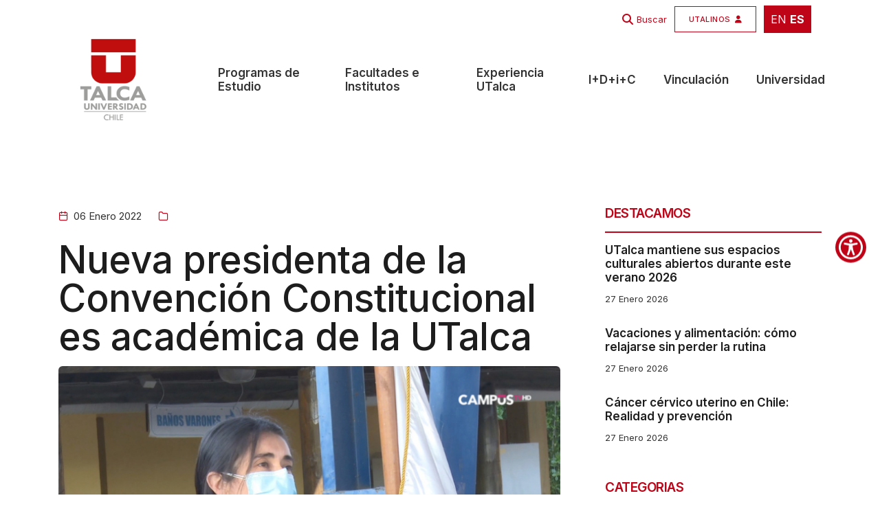

--- FILE ---
content_type: text/html; charset=UTF-8
request_url: https://www.utalca.cl/noticias/nueva-presidenta-de-la-convencion-constitucional-es-academica-de-la-utalca/
body_size: 18128
content:
<!doctype html>
<html class="no-js" lang="es">

<head>
    <title>Nueva presidenta de la Convención Constitucional es académica de la UTalca - Universidad de Talca</title>
    <meta charset="utf-8">
    <meta http-equiv="X-UA-Compatible" content="IE=edge" />
    <meta name="author" content="UTalca">
    <meta name="viewport" content="width=device-width,initial-scale=1.0" />
    <meta name="description" content="Conoce la Universidad de Talca. 40 carreras de pregrado. 23 programas de magíster. 14 programas de doctorado.">
    <meta name="robots" content="index, follow">

    <!-- favicon icon -->
    <link rel="shortcut icon" href="https://www.utalca.cl/wp-content/themes/utalca/images/favicon.png">
    <link rel="apple-touch-icon" href="https://www.utalca.cl/wp-content/themes/utalca/images/apple-touch-icon-57x57.png">
    <link rel="apple-touch-icon" sizes="https://www.utalca.cl/wp-content/themes/utalca/72x72" href="images/apple-touch-icon-72x72.png">
    <link rel="apple-touch-icon" sizes="https://www.utalca.cl/wp-content/themes/utalca/114x114" href="images/apple-touch-icon-114x114.png">

    <!-- google fonts preconnect -->
    <link rel="preconnect" href="https://fonts.googleapis.com" crossorigin>
    <link rel="preconnect" href="https://fonts.gstatic.com" crossorigin>

    <!-- style sheets and font icons  -->
    <link rel="stylesheet" href="https://www.utalca.cl/wp-content/themes/utalca/css/vendors.min.css" />
    <link rel="stylesheet" href="https://www.utalca.cl/wp-content/themes/utalca/css/icon.min.css" />
    <link rel="stylesheet" href="https://www.utalca.cl/wp-content/themes/utalca/css/style.css"/>
    <link rel="stylesheet" href="https://www.utalca.cl/wp-content/themes/utalca/css/responsive.css"/>
    <link rel="stylesheet" href="https://www.utalca.cl/wp-content/themes/utalca/css/utalca.css" />
    <link rel="stylesheet" href="https://www.utalca.cl/wp-content/themes/utalca/css/johana.css" />
    <meta name='robots' content='index, follow, max-image-preview:large, max-snippet:-1, max-video-preview:-1' />
	<style>img:is([sizes="auto" i], [sizes^="auto," i]) { contain-intrinsic-size: 3000px 1500px }</style>
	
	<!-- This site is optimized with the Yoast SEO Premium plugin v26.3 (Yoast SEO v26.3) - https://yoast.com/wordpress/plugins/seo/ -->
	<link rel="canonical" href="https://www.utalca.cl/noticias/nueva-presidenta-de-la-convencion-constitucional-es-academica-de-la-utalca/" />
	<meta property="og:locale" content="es_ES" />
	<meta property="og:type" content="article" />
	<meta property="og:title" content="Nueva presidenta de la Convención Constitucional es académica de la UTalca" />
	<meta property="og:url" content="https://www.utalca.cl/noticias/nueva-presidenta-de-la-convencion-constitucional-es-academica-de-la-utalca/" />
	<meta property="og:site_name" content="Universidad de Talca" />
	<meta name="twitter:card" content="summary_large_image" />
	<script type="application/ld+json" class="yoast-schema-graph">{"@context":"https://schema.org","@graph":[{"@type":"WebPage","@id":"https://www.utalca.cl/noticias/nueva-presidenta-de-la-convencion-constitucional-es-academica-de-la-utalca/","url":"https://www.utalca.cl/noticias/nueva-presidenta-de-la-convencion-constitucional-es-academica-de-la-utalca/","name":"Nueva presidenta de la Convención Constitucional es académica de la UTalca - Universidad de Talca","isPartOf":{"@id":"https://www.utalca.cl/#website"},"primaryImageOfPage":{"@id":"https://www.utalca.cl/noticias/nueva-presidenta-de-la-convencion-constitucional-es-academica-de-la-utalca/#primaryimage"},"image":{"@id":"https://www.utalca.cl/noticias/nueva-presidenta-de-la-convencion-constitucional-es-academica-de-la-utalca/#primaryimage"},"thumbnailUrl":"https://www.utalca.cl/wp-content/uploads//home/forge/www.utalca.cl/htdocs/content/uploads/2022/01/utalca.cl-2022-01-06T114052.904.png","datePublished":"2022-01-06T13:41:39+00:00","breadcrumb":{"@id":"https://www.utalca.cl/noticias/nueva-presidenta-de-la-convencion-constitucional-es-academica-de-la-utalca/#breadcrumb"},"inLanguage":"es-CL","potentialAction":[{"@type":"ReadAction","target":["https://www.utalca.cl/noticias/nueva-presidenta-de-la-convencion-constitucional-es-academica-de-la-utalca/"]}]},{"@type":"ImageObject","inLanguage":"es-CL","@id":"https://www.utalca.cl/noticias/nueva-presidenta-de-la-convencion-constitucional-es-academica-de-la-utalca/#primaryimage","url":"https://www.utalca.cl/wp-content/uploads//home/forge/www.utalca.cl/htdocs/content/uploads/2022/01/utalca.cl-2022-01-06T114052.904.png","contentUrl":"https://www.utalca.cl/wp-content/uploads//home/forge/www.utalca.cl/htdocs/content/uploads/2022/01/utalca.cl-2022-01-06T114052.904.png"},{"@type":"BreadcrumbList","@id":"https://www.utalca.cl/noticias/nueva-presidenta-de-la-convencion-constitucional-es-academica-de-la-utalca/#breadcrumb","itemListElement":[{"@type":"ListItem","position":1,"name":"Inicio","item":"https://www.utalca.cl/"},{"@type":"ListItem","position":2,"name":"Noticias","item":"https://www.utalca.cl/noticias/"},{"@type":"ListItem","position":3,"name":"Nueva presidenta de la Convención Constitucional es académica de la UTalca"}]},{"@type":"WebSite","@id":"https://www.utalca.cl/#website","url":"https://www.utalca.cl/","name":"Universidad de Talca","description":"Evoluciona Sin Límites","publisher":{"@id":"https://www.utalca.cl/#organization"},"alternateName":"https://www.utalca.cl/","potentialAction":[{"@type":"SearchAction","target":{"@type":"EntryPoint","urlTemplate":"https://www.utalca.cl/?s={search_term_string}"},"query-input":{"@type":"PropertyValueSpecification","valueRequired":true,"valueName":"search_term_string"}}],"inLanguage":"es-CL"},{"@type":"Organization","@id":"https://www.utalca.cl/#organization","name":"Universidad de Talca","alternateName":"https://www.utalca.cl/","url":"https://www.utalca.cl/","logo":{"@type":"ImageObject","inLanguage":"es-CL","@id":"https://www.utalca.cl/#/schema/logo/image/","url":"https://www.utalca.cl/wp-content/uploads/2024/08/logo_utalca_color.png","contentUrl":"https://www.utalca.cl/wp-content/uploads/2024/08/logo_utalca_color.png","width":150,"height":150,"caption":"Universidad de Talca"},"image":{"@id":"https://www.utalca.cl/#/schema/logo/image/"}}]}</script>
	<!-- / Yoast SEO Premium plugin. -->


<link rel='dns-prefetch' href='//www.googletagmanager.com' />
<script type="text/javascript">
/* <![CDATA[ */
window._wpemojiSettings = {"baseUrl":"https:\/\/s.w.org\/images\/core\/emoji\/16.0.1\/72x72\/","ext":".png","svgUrl":"https:\/\/s.w.org\/images\/core\/emoji\/16.0.1\/svg\/","svgExt":".svg","source":{"concatemoji":"https:\/\/www.utalca.cl\/wp-includes\/js\/wp-emoji-release.min.js?ver=6.8.3"}};
/*! This file is auto-generated */
!function(s,n){var o,i,e;function c(e){try{var t={supportTests:e,timestamp:(new Date).valueOf()};sessionStorage.setItem(o,JSON.stringify(t))}catch(e){}}function p(e,t,n){e.clearRect(0,0,e.canvas.width,e.canvas.height),e.fillText(t,0,0);var t=new Uint32Array(e.getImageData(0,0,e.canvas.width,e.canvas.height).data),a=(e.clearRect(0,0,e.canvas.width,e.canvas.height),e.fillText(n,0,0),new Uint32Array(e.getImageData(0,0,e.canvas.width,e.canvas.height).data));return t.every(function(e,t){return e===a[t]})}function u(e,t){e.clearRect(0,0,e.canvas.width,e.canvas.height),e.fillText(t,0,0);for(var n=e.getImageData(16,16,1,1),a=0;a<n.data.length;a++)if(0!==n.data[a])return!1;return!0}function f(e,t,n,a){switch(t){case"flag":return n(e,"\ud83c\udff3\ufe0f\u200d\u26a7\ufe0f","\ud83c\udff3\ufe0f\u200b\u26a7\ufe0f")?!1:!n(e,"\ud83c\udde8\ud83c\uddf6","\ud83c\udde8\u200b\ud83c\uddf6")&&!n(e,"\ud83c\udff4\udb40\udc67\udb40\udc62\udb40\udc65\udb40\udc6e\udb40\udc67\udb40\udc7f","\ud83c\udff4\u200b\udb40\udc67\u200b\udb40\udc62\u200b\udb40\udc65\u200b\udb40\udc6e\u200b\udb40\udc67\u200b\udb40\udc7f");case"emoji":return!a(e,"\ud83e\udedf")}return!1}function g(e,t,n,a){var r="undefined"!=typeof WorkerGlobalScope&&self instanceof WorkerGlobalScope?new OffscreenCanvas(300,150):s.createElement("canvas"),o=r.getContext("2d",{willReadFrequently:!0}),i=(o.textBaseline="top",o.font="600 32px Arial",{});return e.forEach(function(e){i[e]=t(o,e,n,a)}),i}function t(e){var t=s.createElement("script");t.src=e,t.defer=!0,s.head.appendChild(t)}"undefined"!=typeof Promise&&(o="wpEmojiSettingsSupports",i=["flag","emoji"],n.supports={everything:!0,everythingExceptFlag:!0},e=new Promise(function(e){s.addEventListener("DOMContentLoaded",e,{once:!0})}),new Promise(function(t){var n=function(){try{var e=JSON.parse(sessionStorage.getItem(o));if("object"==typeof e&&"number"==typeof e.timestamp&&(new Date).valueOf()<e.timestamp+604800&&"object"==typeof e.supportTests)return e.supportTests}catch(e){}return null}();if(!n){if("undefined"!=typeof Worker&&"undefined"!=typeof OffscreenCanvas&&"undefined"!=typeof URL&&URL.createObjectURL&&"undefined"!=typeof Blob)try{var e="postMessage("+g.toString()+"("+[JSON.stringify(i),f.toString(),p.toString(),u.toString()].join(",")+"));",a=new Blob([e],{type:"text/javascript"}),r=new Worker(URL.createObjectURL(a),{name:"wpTestEmojiSupports"});return void(r.onmessage=function(e){c(n=e.data),r.terminate(),t(n)})}catch(e){}c(n=g(i,f,p,u))}t(n)}).then(function(e){for(var t in e)n.supports[t]=e[t],n.supports.everything=n.supports.everything&&n.supports[t],"flag"!==t&&(n.supports.everythingExceptFlag=n.supports.everythingExceptFlag&&n.supports[t]);n.supports.everythingExceptFlag=n.supports.everythingExceptFlag&&!n.supports.flag,n.DOMReady=!1,n.readyCallback=function(){n.DOMReady=!0}}).then(function(){return e}).then(function(){var e;n.supports.everything||(n.readyCallback(),(e=n.source||{}).concatemoji?t(e.concatemoji):e.wpemoji&&e.twemoji&&(t(e.twemoji),t(e.wpemoji)))}))}((window,document),window._wpemojiSettings);
/* ]]> */
</script>
<style id='wp-emoji-styles-inline-css' type='text/css'>

	img.wp-smiley, img.emoji {
		display: inline !important;
		border: none !important;
		box-shadow: none !important;
		height: 1em !important;
		width: 1em !important;
		margin: 0 0.07em !important;
		vertical-align: -0.1em !important;
		background: none !important;
		padding: 0 !important;
	}
</style>
<link rel='stylesheet' id='wp-block-library-css' href='https://www.utalca.cl/wp-includes/css/dist/block-library/style.min.css?ver=6.8.3' type='text/css' media='all' />
<style id='classic-theme-styles-inline-css' type='text/css'>
/*! This file is auto-generated */
.wp-block-button__link{color:#fff;background-color:#32373c;border-radius:9999px;box-shadow:none;text-decoration:none;padding:calc(.667em + 2px) calc(1.333em + 2px);font-size:1.125em}.wp-block-file__button{background:#32373c;color:#fff;text-decoration:none}
</style>
<style id='global-styles-inline-css' type='text/css'>
:root{--wp--preset--aspect-ratio--square: 1;--wp--preset--aspect-ratio--4-3: 4/3;--wp--preset--aspect-ratio--3-4: 3/4;--wp--preset--aspect-ratio--3-2: 3/2;--wp--preset--aspect-ratio--2-3: 2/3;--wp--preset--aspect-ratio--16-9: 16/9;--wp--preset--aspect-ratio--9-16: 9/16;--wp--preset--color--black: #000000;--wp--preset--color--cyan-bluish-gray: #abb8c3;--wp--preset--color--white: #ffffff;--wp--preset--color--pale-pink: #f78da7;--wp--preset--color--vivid-red: #cf2e2e;--wp--preset--color--luminous-vivid-orange: #ff6900;--wp--preset--color--luminous-vivid-amber: #fcb900;--wp--preset--color--light-green-cyan: #7bdcb5;--wp--preset--color--vivid-green-cyan: #00d084;--wp--preset--color--pale-cyan-blue: #8ed1fc;--wp--preset--color--vivid-cyan-blue: #0693e3;--wp--preset--color--vivid-purple: #9b51e0;--wp--preset--gradient--vivid-cyan-blue-to-vivid-purple: linear-gradient(135deg,rgba(6,147,227,1) 0%,rgb(155,81,224) 100%);--wp--preset--gradient--light-green-cyan-to-vivid-green-cyan: linear-gradient(135deg,rgb(122,220,180) 0%,rgb(0,208,130) 100%);--wp--preset--gradient--luminous-vivid-amber-to-luminous-vivid-orange: linear-gradient(135deg,rgba(252,185,0,1) 0%,rgba(255,105,0,1) 100%);--wp--preset--gradient--luminous-vivid-orange-to-vivid-red: linear-gradient(135deg,rgba(255,105,0,1) 0%,rgb(207,46,46) 100%);--wp--preset--gradient--very-light-gray-to-cyan-bluish-gray: linear-gradient(135deg,rgb(238,238,238) 0%,rgb(169,184,195) 100%);--wp--preset--gradient--cool-to-warm-spectrum: linear-gradient(135deg,rgb(74,234,220) 0%,rgb(151,120,209) 20%,rgb(207,42,186) 40%,rgb(238,44,130) 60%,rgb(251,105,98) 80%,rgb(254,248,76) 100%);--wp--preset--gradient--blush-light-purple: linear-gradient(135deg,rgb(255,206,236) 0%,rgb(152,150,240) 100%);--wp--preset--gradient--blush-bordeaux: linear-gradient(135deg,rgb(254,205,165) 0%,rgb(254,45,45) 50%,rgb(107,0,62) 100%);--wp--preset--gradient--luminous-dusk: linear-gradient(135deg,rgb(255,203,112) 0%,rgb(199,81,192) 50%,rgb(65,88,208) 100%);--wp--preset--gradient--pale-ocean: linear-gradient(135deg,rgb(255,245,203) 0%,rgb(182,227,212) 50%,rgb(51,167,181) 100%);--wp--preset--gradient--electric-grass: linear-gradient(135deg,rgb(202,248,128) 0%,rgb(113,206,126) 100%);--wp--preset--gradient--midnight: linear-gradient(135deg,rgb(2,3,129) 0%,rgb(40,116,252) 100%);--wp--preset--font-size--small: 13px;--wp--preset--font-size--medium: 20px;--wp--preset--font-size--large: 36px;--wp--preset--font-size--x-large: 42px;--wp--preset--spacing--20: 0.44rem;--wp--preset--spacing--30: 0.67rem;--wp--preset--spacing--40: 1rem;--wp--preset--spacing--50: 1.5rem;--wp--preset--spacing--60: 2.25rem;--wp--preset--spacing--70: 3.38rem;--wp--preset--spacing--80: 5.06rem;--wp--preset--shadow--natural: 6px 6px 9px rgba(0, 0, 0, 0.2);--wp--preset--shadow--deep: 12px 12px 50px rgba(0, 0, 0, 0.4);--wp--preset--shadow--sharp: 6px 6px 0px rgba(0, 0, 0, 0.2);--wp--preset--shadow--outlined: 6px 6px 0px -3px rgba(255, 255, 255, 1), 6px 6px rgba(0, 0, 0, 1);--wp--preset--shadow--crisp: 6px 6px 0px rgba(0, 0, 0, 1);}:where(.is-layout-flex){gap: 0.5em;}:where(.is-layout-grid){gap: 0.5em;}body .is-layout-flex{display: flex;}.is-layout-flex{flex-wrap: wrap;align-items: center;}.is-layout-flex > :is(*, div){margin: 0;}body .is-layout-grid{display: grid;}.is-layout-grid > :is(*, div){margin: 0;}:where(.wp-block-columns.is-layout-flex){gap: 2em;}:where(.wp-block-columns.is-layout-grid){gap: 2em;}:where(.wp-block-post-template.is-layout-flex){gap: 1.25em;}:where(.wp-block-post-template.is-layout-grid){gap: 1.25em;}.has-black-color{color: var(--wp--preset--color--black) !important;}.has-cyan-bluish-gray-color{color: var(--wp--preset--color--cyan-bluish-gray) !important;}.has-white-color{color: var(--wp--preset--color--white) !important;}.has-pale-pink-color{color: var(--wp--preset--color--pale-pink) !important;}.has-vivid-red-color{color: var(--wp--preset--color--vivid-red) !important;}.has-luminous-vivid-orange-color{color: var(--wp--preset--color--luminous-vivid-orange) !important;}.has-luminous-vivid-amber-color{color: var(--wp--preset--color--luminous-vivid-amber) !important;}.has-light-green-cyan-color{color: var(--wp--preset--color--light-green-cyan) !important;}.has-vivid-green-cyan-color{color: var(--wp--preset--color--vivid-green-cyan) !important;}.has-pale-cyan-blue-color{color: var(--wp--preset--color--pale-cyan-blue) !important;}.has-vivid-cyan-blue-color{color: var(--wp--preset--color--vivid-cyan-blue) !important;}.has-vivid-purple-color{color: var(--wp--preset--color--vivid-purple) !important;}.has-black-background-color{background-color: var(--wp--preset--color--black) !important;}.has-cyan-bluish-gray-background-color{background-color: var(--wp--preset--color--cyan-bluish-gray) !important;}.has-white-background-color{background-color: var(--wp--preset--color--white) !important;}.has-pale-pink-background-color{background-color: var(--wp--preset--color--pale-pink) !important;}.has-vivid-red-background-color{background-color: var(--wp--preset--color--vivid-red) !important;}.has-luminous-vivid-orange-background-color{background-color: var(--wp--preset--color--luminous-vivid-orange) !important;}.has-luminous-vivid-amber-background-color{background-color: var(--wp--preset--color--luminous-vivid-amber) !important;}.has-light-green-cyan-background-color{background-color: var(--wp--preset--color--light-green-cyan) !important;}.has-vivid-green-cyan-background-color{background-color: var(--wp--preset--color--vivid-green-cyan) !important;}.has-pale-cyan-blue-background-color{background-color: var(--wp--preset--color--pale-cyan-blue) !important;}.has-vivid-cyan-blue-background-color{background-color: var(--wp--preset--color--vivid-cyan-blue) !important;}.has-vivid-purple-background-color{background-color: var(--wp--preset--color--vivid-purple) !important;}.has-black-border-color{border-color: var(--wp--preset--color--black) !important;}.has-cyan-bluish-gray-border-color{border-color: var(--wp--preset--color--cyan-bluish-gray) !important;}.has-white-border-color{border-color: var(--wp--preset--color--white) !important;}.has-pale-pink-border-color{border-color: var(--wp--preset--color--pale-pink) !important;}.has-vivid-red-border-color{border-color: var(--wp--preset--color--vivid-red) !important;}.has-luminous-vivid-orange-border-color{border-color: var(--wp--preset--color--luminous-vivid-orange) !important;}.has-luminous-vivid-amber-border-color{border-color: var(--wp--preset--color--luminous-vivid-amber) !important;}.has-light-green-cyan-border-color{border-color: var(--wp--preset--color--light-green-cyan) !important;}.has-vivid-green-cyan-border-color{border-color: var(--wp--preset--color--vivid-green-cyan) !important;}.has-pale-cyan-blue-border-color{border-color: var(--wp--preset--color--pale-cyan-blue) !important;}.has-vivid-cyan-blue-border-color{border-color: var(--wp--preset--color--vivid-cyan-blue) !important;}.has-vivid-purple-border-color{border-color: var(--wp--preset--color--vivid-purple) !important;}.has-vivid-cyan-blue-to-vivid-purple-gradient-background{background: var(--wp--preset--gradient--vivid-cyan-blue-to-vivid-purple) !important;}.has-light-green-cyan-to-vivid-green-cyan-gradient-background{background: var(--wp--preset--gradient--light-green-cyan-to-vivid-green-cyan) !important;}.has-luminous-vivid-amber-to-luminous-vivid-orange-gradient-background{background: var(--wp--preset--gradient--luminous-vivid-amber-to-luminous-vivid-orange) !important;}.has-luminous-vivid-orange-to-vivid-red-gradient-background{background: var(--wp--preset--gradient--luminous-vivid-orange-to-vivid-red) !important;}.has-very-light-gray-to-cyan-bluish-gray-gradient-background{background: var(--wp--preset--gradient--very-light-gray-to-cyan-bluish-gray) !important;}.has-cool-to-warm-spectrum-gradient-background{background: var(--wp--preset--gradient--cool-to-warm-spectrum) !important;}.has-blush-light-purple-gradient-background{background: var(--wp--preset--gradient--blush-light-purple) !important;}.has-blush-bordeaux-gradient-background{background: var(--wp--preset--gradient--blush-bordeaux) !important;}.has-luminous-dusk-gradient-background{background: var(--wp--preset--gradient--luminous-dusk) !important;}.has-pale-ocean-gradient-background{background: var(--wp--preset--gradient--pale-ocean) !important;}.has-electric-grass-gradient-background{background: var(--wp--preset--gradient--electric-grass) !important;}.has-midnight-gradient-background{background: var(--wp--preset--gradient--midnight) !important;}.has-small-font-size{font-size: var(--wp--preset--font-size--small) !important;}.has-medium-font-size{font-size: var(--wp--preset--font-size--medium) !important;}.has-large-font-size{font-size: var(--wp--preset--font-size--large) !important;}.has-x-large-font-size{font-size: var(--wp--preset--font-size--x-large) !important;}
:where(.wp-block-post-template.is-layout-flex){gap: 1.25em;}:where(.wp-block-post-template.is-layout-grid){gap: 1.25em;}
:where(.wp-block-columns.is-layout-flex){gap: 2em;}:where(.wp-block-columns.is-layout-grid){gap: 2em;}
:root :where(.wp-block-pullquote){font-size: 1.5em;line-height: 1.6;}
</style>
<link rel='stylesheet' id='contact-form-7-css' href='https://www.utalca.cl/wp-content/plugins/contact-form-7/includes/css/styles.css?ver=6.1.3' type='text/css' media='all' />
<link rel='stylesheet' id='wp-pagenavi-css' href='https://www.utalca.cl/wp-content/plugins/wp-pagenavi/pagenavi-css.css?ver=2.70' type='text/css' media='all' />
<link rel='stylesheet' id='heateor_sss_frontend_css-css' href='https://www.utalca.cl/wp-content/plugins/sassy-social-share/public/css/sassy-social-share-public.css?ver=3.3.79' type='text/css' media='all' />
<style id='heateor_sss_frontend_css-inline-css' type='text/css'>
.heateor_sss_button_instagram span.heateor_sss_svg,a.heateor_sss_instagram span.heateor_sss_svg{background:radial-gradient(circle at 30% 107%,#fdf497 0,#fdf497 5%,#fd5949 45%,#d6249f 60%,#285aeb 90%)}div.heateor_sss_horizontal_sharing a.heateor_sss_button_instagram span{background:#acacac!important;}div.heateor_sss_standard_follow_icons_container a.heateor_sss_button_instagram span{background:#acacac}div.heateor_sss_horizontal_sharing a.heateor_sss_button_instagram span:hover{background:#c00418!important;}div.heateor_sss_standard_follow_icons_container a.heateor_sss_button_instagram span:hover{background:#c00418}.heateor_sss_horizontal_sharing .heateor_sss_svg,.heateor_sss_standard_follow_icons_container .heateor_sss_svg{background-color:#acacac!important;background:#acacac!important;color:#fff;border-width:0px;border-style:solid;border-color:transparent}.heateor_sss_horizontal_sharing .heateorSssTCBackground{color:#666}.heateor_sss_horizontal_sharing span.heateor_sss_svg:hover,.heateor_sss_standard_follow_icons_container span.heateor_sss_svg:hover{background-color:#c00418!important;background:#c00418!importantborder-color:transparent;}.heateor_sss_vertical_sharing span.heateor_sss_svg,.heateor_sss_floating_follow_icons_container span.heateor_sss_svg{color:#fff;border-width:0px;border-style:solid;border-color:transparent;}.heateor_sss_vertical_sharing .heateorSssTCBackground{color:#666;}.heateor_sss_vertical_sharing span.heateor_sss_svg:hover,.heateor_sss_floating_follow_icons_container span.heateor_sss_svg:hover{border-color:transparent;}@media screen and (max-width:783px) {.heateor_sss_vertical_sharing{display:none!important}}
</style>
<link rel='stylesheet' id='searchwp-forms-css' href='https://www.utalca.cl/wp-content/plugins/searchwp/assets/css/frontend/search-forms.min.css?ver=4.5.3' type='text/css' media='all' />
<script type="text/javascript" src="https://www.utalca.cl/wp-includes/js/jquery/jquery.min.js?ver=3.7.1" id="jquery-core-js"></script>
<script type="text/javascript" src="https://www.utalca.cl/wp-includes/js/jquery/jquery-migrate.min.js?ver=3.4.1" id="jquery-migrate-js"></script>

<!-- Fragmento de código de la etiqueta de Google (gtag.js) agregada por Site Kit -->
<!-- Fragmento de código de Google Analytics agregado por Site Kit -->
<script type="text/javascript" src="https://www.googletagmanager.com/gtag/js?id=GT-K4LXMGJ" id="google_gtagjs-js" async></script>
<script type="text/javascript" id="google_gtagjs-js-after">
/* <![CDATA[ */
window.dataLayer = window.dataLayer || [];function gtag(){dataLayer.push(arguments);}
gtag("set","linker",{"domains":["www.utalca.cl"]});
gtag("js", new Date());
gtag("set", "developer_id.dZTNiMT", true);
gtag("config", "GT-K4LXMGJ");
 window._googlesitekit = window._googlesitekit || {}; window._googlesitekit.throttledEvents = []; window._googlesitekit.gtagEvent = (name, data) => { var key = JSON.stringify( { name, data } ); if ( !! window._googlesitekit.throttledEvents[ key ] ) { return; } window._googlesitekit.throttledEvents[ key ] = true; setTimeout( () => { delete window._googlesitekit.throttledEvents[ key ]; }, 5 ); gtag( "event", name, { ...data, event_source: "site-kit" } ); }; 
/* ]]> */
</script>
<link rel="https://api.w.org/" href="https://www.utalca.cl/wp-json/" /><link rel="alternate" title="JSON" type="application/json" href="https://www.utalca.cl/wp-json/wp/v2/noticias/80481" /><link rel="EditURI" type="application/rsd+xml" title="RSD" href="https://www.utalca.cl/xmlrpc.php?rsd" />
<meta name="generator" content="WordPress 6.8.3" />
<link rel='shortlink' href='https://www.utalca.cl/?p=80481' />
<link rel="alternate" title="oEmbed (JSON)" type="application/json+oembed" href="https://www.utalca.cl/wp-json/oembed/1.0/embed?url=https%3A%2F%2Fwww.utalca.cl%2Fnoticias%2Fnueva-presidenta-de-la-convencion-constitucional-es-academica-de-la-utalca%2F" />
<link rel="alternate" title="oEmbed (XML)" type="text/xml+oembed" href="https://www.utalca.cl/wp-json/oembed/1.0/embed?url=https%3A%2F%2Fwww.utalca.cl%2Fnoticias%2Fnueva-presidenta-de-la-convencion-constitucional-es-academica-de-la-utalca%2F&#038;format=xml" />
<meta name="generator" content="Site Kit by Google 1.165.0" /><meta name="generator" content="Elementor 3.32.5; features: e_font_icon_svg, additional_custom_breakpoints; settings: css_print_method-external, google_font-enabled, font_display-swap">
			<style>
				.e-con.e-parent:nth-of-type(n+4):not(.e-lazyloaded):not(.e-no-lazyload),
				.e-con.e-parent:nth-of-type(n+4):not(.e-lazyloaded):not(.e-no-lazyload) * {
					background-image: none !important;
				}
				@media screen and (max-height: 1024px) {
					.e-con.e-parent:nth-of-type(n+3):not(.e-lazyloaded):not(.e-no-lazyload),
					.e-con.e-parent:nth-of-type(n+3):not(.e-lazyloaded):not(.e-no-lazyload) * {
						background-image: none !important;
					}
				}
				@media screen and (max-height: 640px) {
					.e-con.e-parent:nth-of-type(n+2):not(.e-lazyloaded):not(.e-no-lazyload),
					.e-con.e-parent:nth-of-type(n+2):not(.e-lazyloaded):not(.e-no-lazyload) * {
						background-image: none !important;
					}
				}
			</style>
			<link rel="icon" href="https://www.utalca.cl/wp-content/uploads/2024/09/cropped-icon-192x192-1-32x32.png" sizes="32x32" />
<link rel="icon" href="https://www.utalca.cl/wp-content/uploads/2024/09/cropped-icon-192x192-1-192x192.png" sizes="192x192" />
<link rel="apple-touch-icon" href="https://www.utalca.cl/wp-content/uploads/2024/09/cropped-icon-192x192-1-180x180.png" />
<meta name="msapplication-TileImage" content="https://www.utalca.cl/wp-content/uploads/2024/09/cropped-icon-192x192-1-270x270.png" />
		<style type="text/css" id="wp-custom-css">
			section.pt-2.pb-4 {
  display: none !important;
}

span.first-letter.text-dark-gray.fw-700 {
  font-size: inherit !important;
  font-weight: inherit !important;
  color: inherit !important;
  line-height: inherit !important;
  margin: 0 !important;
  padding: 0 !important;
}

.grecaptcha-badge{
    display: none !important;
}
		</style>
			
	
	
</head>



<body data-mobile-nav-trigger-alignment="right" data-mobile-nav-style="modern" data-mobile-nav-bg-color="#1d1d1d">

<header> 



<div class="header-transparent header-light bg-white header-reverse-back-scroll glass-effect border_top_menu pb-10px" style="background: white;" >
    <div class="container">
        <div class="row h-30px m-0">
            <div class="col-12 text-end">
                <div class="ms-1 pt-5px pb-5px ps-10px pe-10px">
                    <div class="gtranslate_wrapper" id="gt-wrapper-20917778"></div>                </div>
            </div>

        </div>
    </div>
</div>





    <!-- start navigation -->
    <nav class="navbar navbar-expand-lg header-transparent header-light bg-white header-reverse-back-scroll glass-effect border_top_menu" data-header-hover="light">

         <!-- start top-header -->
        <div class="no-mw-5763">
            <div class="header-top-bar" style="background: transparent;" >
                <div class="container">
                    <div class="row h-50px align-items-end m-0 pt-5px">

                         <div class="col-12 text-end  d-md-flex">
                            
                                                            
                                 <i class="fa fa-solid fa-magnifying-glass color_base" style="padding-right: 5px; "></i>   
                                 <a href="https://www.utalca.cl/" class=" search-form-icon header-search-form fs-13 pe-1 item_th color_base " > Buscar </a> 



                             

                            <a href="https://www.utalca.cl/utalinos" class="btn btn-very-small right-icon btn-switch-text btn_utalinos no-mobile">
                                    <span class="color_base btn_utalinos_text">
                                        <span class="btn-double-text cik no_txt_utalinos" data-text="UTALINOS" data-uw-ignore-translate="true">UTALINOS</span>
                                        <span><i class="fa fa-user"></i></span>
                                    </span>
                            </a>

                            <div class="ms-1 pt-5px pb-5px ps-10px pe-10px bg-base-color">
                                <div class="gtranslate_wrapper" id="gt-wrapper-59453542"></div>                            </div>
                                
                        </div>

                    </div>
                </div>
            </div>
        </div>
        <!-- end top-header -->



        
        <div class="container-fluid pt-2">

            <!-- <div class="col-auto col-lg-1 col-xxl-2 me-lg-0 me-auto"> -->
            <div class="col-auto col-xl-2 ">
                <a class="navbar-brand w-100" href="https://www.utalca.cl">                            
                    <img src="https://www.utalca.cl/wp-content/uploads/2024/08/logo_utalca_color.png" data-at2x="https://www.utalca.cl/wp-content/uploads/2024/08/logo_utalca_color.png" alt="" class="default-logo">
                    <img src="https://www.utalca.cl/wp-content/uploads/2024/08/logo_utalca_color.png" data-at2x="https://www.utalca.cl/wp-content/uploads/2024/08/logo_utalca_color.png" alt="" class="alt-logo">
                    <img src="https://www.utalca.cl/wp-content/uploads/2024/08/logo_utalca_color.png" data-at2x="https://www.utalca.cl/wp-content/uploads/2024/08/logo_utalca_color.png" alt="" class="mobile-logo"> 
                </a>
            </div>

            <!--<div class="col-auto col-lg-11 col-xxl-7 ms-auto md-ms-0 menu-order position-static">-->
            <div class="col-auto col-xl-10">

                <button class="navbar-toggler float-start" type="button" data-bs-toggle="collapse" data-bs-target="#navbarNav" aria-controls="navbarNav" aria-label="Toggle navigation">
                    <span class="navbar-toggler-line"></span>
                    <span class="navbar-toggler-line"></span>
                    <span class="navbar-toggler-line"></span>
                    <span class="navbar-toggler-line"></span>
                    <span class="navbar-toggler-line"></span>
                </button>


                <div class="collapse navbar-collapse " id="navbarNav">
                    <div class="no_desktop no-desde-ipad ps-10px">
                        <a href="https://www.utalca.cl/utalinos" class="btn btn-small right-icon btn-switch-text btn_utalinos_movil">
                                <span class="btn_utalinos_text">
                                    <span class="btn-double-text" data-text="UTALINOS" data-uw-ignore-translate="true">UTALINOS</span>
                                    <span><i class="fa fa-user"></i></span>
                                </span>
                        </a>
                    </div>



                    <ul class="navbar-nav ms-4">


                        <li class="nav-item dropdown simple-dropdown">
                                    <a href="https://www.utalca.cl/programas-de-estudio/" class="nav-link">Programas de Estudio</a>
                                    <i class="fa-solid fa-angle-down dropdown-toggle" id="navbarDropdownMenuLink" role="button" data-bs-toggle="dropdown" aria-expanded="false"></i>
                                    <ul class="dropdown-menu subir" aria-labelledby="navbarDropdownMenuLink"> 
                                        <li class="dropdown">
                                            <a href="https://www.utalca.cl/programas-de-estudio/#admision-pregrado">Admisión de Pregrado<i class="fa-solid fa-angle-right"></i></a>
                                            <ul class="dropdown-menu"> 
                                                <li><a href="https://admision.utalca.cl/carreras-pregrado/" target="_blank">Carreras de Pregrado</a></li>
                                                <li><a href="https://admision.utalca.cl/carreras-para-profesionales/" target="_blank">Carreras para Profesionales</a></li>
                                                <li><a href="https://admision.utalca.cl/carreras-tecnicas/" target="_blank">Carreras Técnicas</a></li>
                                                <li><a href="https://admision.utalca.cl/admision-especial/" target="_blank">Admision Especiales UTalca</a></li>
                                                <li><a href="https://acceso.mineduc.cl/" target="_blank">Sistema de Acceso Mineduc</a></li>
                                            </ul>
                                        </li>
                                        <li class="dropdown">
                                            <a href="https://www.utalca.cl/programas-de-estudio/#admision-postgrado">Admisión de Postgrado<i class="fa-solid fa-angle-right"></i></a>
                                            <ul class="dropdown-menu">
                                                <li><a href="https://postgrado.utalca.cl/programas/?_tipo=Doctorado" target="_blank">Programas de Doctorado</a></li>
                                                <li><a href="https://postgrado.utalca.cl/programas/?_s=magister" target="_blank">Programas de Magíster</a></li>
                                                <li><a href="https://postgrado.utalca.cl/programas/?_s=Especializaci%C3%B3n" target="_blank">Especializaciones de Salud</a></li>
                                            </ul>
                                        </li>
                                        <li class="dropdown">
                                            <a href="https://www.utalca.cl/programas-de-estudio/#admision-educacion-continua">Admisión Educación Continua<i class="fa-solid fa-angle-right"></i></a>
                                            <ul class="dropdown-menu"> 
                                                <li><a href="https://postgrado.utalca.cl/programas/?_tipo=Diplomado" target="_blank">Diplomados</a></li>
                                                <li><a href="https://postgrado.utalca.cl/programas/?_tipo=Curso" target="_blank">Cursos de Certificación</a></li>
                                            </ul>
                                        </li>
                                    </ul>
                                
                        </li>


                        <li class="nav-item dropdown simple-dropdown">
                                    <a href="https://www.utalca.cl/facultades/" class="nav-link">Facultades e Institutos</a>
                                    <i class="fa-solid fa-angle-down dropdown-toggle" id="navbarDropdownMenuLink" role="button" data-bs-toggle="dropdown" aria-expanded="false"></i>
                                    <ul class="dropdown-menu subir" aria-labelledby="navbarDropdownMenuLink"> 
                                        <li class="dropdown">
                                            <a href="https://www.utalca.cl/facultades/#facultades">Facultades<i class="fa-solid fa-angle-right"></i></a>
                                            <ul class="dropdown-menu"> 
                                                <li><a href="https://www.utalca.cl/facultades/facultad-de-ciencias-agrarias/">Facultad de Ciencias Agrarias</a></li>
                                                <li><a href="https://www.utalca.cl/facultades/facultad-de-arquitectura-musica-y-diseno/">Facultad de Arquitectura, Música y Diseño</a></li>
                                                <li><a href="https://www.utalca.cl/facultades/facultad-de-economia-y-negocios/">Facultad de Economía y Negocios</a></li>
                                                <li><a href="https://www.utalca.cl/facultades/facultad-de-ciencias-de-la-educacion/">Facultad de Ciencias de la Educación</a></li>
                                                <li><a href="https://www.utalca.cl/facultades/facultad-de-ingenieria/">Facultad de Ingeniería</a></li>
                                                <li><a href="https://www.utalca.cl/facultades/facultad-de-ciencias-juridicas-y-sociales/">Facultad de Ciencias Jurídicas y Sociales</a></li>
                                                <li><a href="https://www.utalca.cl/facultades/facultad-de-medicina/">Facultad de Medicina</a></li>
                                                <li><a href="https://www.utalca.cl/facultades/facultad-de-odontologia/">Facultad de Odontología</a></li>
                                                <li><a href="https://www.utalca.cl/facultades/facultad-de-psicologia/">Facultad de Psicología</a></li>
                                                <li><a href="https://www.utalca.cl/facultades/facultad-de-ciencias-de-la-salud/">Facultad de Ciencias de la Salud</a></li>
                                            </ul>
                                        </li>
                                        <li class="dropdown">
                                            <a href="https://www.utalca.cl/facultades/#institutos">Institutos<i class="fa-solid fa-angle-right"></i></a>
                                            <ul class="dropdown-menu">
                                                <li><a href="https://www.utalca.cl/facultades/instituto-de-matematicas/">Instituto de Matemáticas</a></li>
                                                <li><a href="https://www.utalca.cl/facultades/instituto-de-quimica-de-recursos-naturales/">Instituto de Química de Recursos Naturales</a></li>
                                                <li><a href="https://www.utalca.cl/facultades/instituto-de-ciencias-biologicas/">Instituto de Ciencias Biológicas</a></li>
                                                <li><a href="https://www.utalca.cl/facultades/instituto-de-estudios-humanisticos-juan-ignacio-molina/">Instituto de Estudios Humanísticos Juan Ignacio Molina</a></li>
                                            </ul>
                                        </li>
                                    </ul>
                                
                        </li>

                       
                        <li class="nav-item dropdown simple-dropdown">
                                    <a href=" https://www.utalca.cl/experiencia-utalca/" class="nav-link">Experiencia UTalca</a>
                                    <i class="fa-solid fa-angle-down dropdown-toggle" id="navbarDropdownMenuLink" role="button" data-bs-toggle="dropdown" aria-expanded="false"></i>
                                    <ul class="dropdown-menu subir" aria-labelledby="navbarDropdownMenuLink"> 
                                        <li class="dropdown">
                                            <a href="https://www.utalca.cl/experiencia-utalca/insercion-global/">Inserción Global<i class="fa-solid fa-angle-right"></i></a>
                                            <ul class="dropdown-menu"> 
                                                <li><a href="https://www.utalca.cl/experiencia-utalca/insercion-global/#movilidad-internacional">Movilidad Internacional</a></li>
                                                <li><a href="https://www.utalca.cl/experiencia-utalca/insercion-global/#internacionalizacion-en-casa">Internacionalización en Casa</a></li>
                                                <li><a href=" https://www.utalca.cl/experiencia-utalca/insercion-global/#programas" >Programas de doble grado con universidades extranjeras</a></li>
                                                <li><a href="https://www.utalca.cl/experiencia-utalca/insercion-global/#proyectos">Proyectos de Cooperación Internacional</a></li>
                                                <li><a href="https://www.utalca.cl/experiencia-utalca/insercion-global/#alianzas">Alianzas Internacionales</a></li>                                                
                                            </ul>
                                        </li>
                                        <li class="dropdown">
                                            <a href="https://www.utalca.cl/experiencia-utalca/vida-y-espacios-universitarios/">Vida y Espacios Universitarios<i class="fa-solid fa-angle-right"></i></a>
                                            <ul class="dropdown-menu">
                                                <li><a href=" https://www.utalca.cl/experiencia-utalca/vida-y-espacios-universitarios/#federaciones">Federaciones</a></li>
                                                <li><a href=" https://www.utalca.cl/experiencia-utalca/vida-y-espacios-universitarios/#vida-utalina">Vida Utalina</a></li>
                                                <li><a href=" https://www.utalca.cl/experiencia-utalca/vida-y-espacios-universitarios/#grupos-intermedios">Grupos Intermedios</a></li>
                                                <li><a href=" https://www.utalca.cl/experiencia-utalca/vida-y-espacios-universitarios/#selecciones-deportivas">Selecciones Deportivas</a></li>
                                            </ul>
                                        </li>
                                        <li class="dropdown">
                                            <a href="https://www.utalca.cl/experiencia-utalca/salud-estudiantil/">Salud Estudiantil<i class="fa-solid fa-angle-right"></i></a>
                                            <ul class="dropdown-menu"> 
                                                <li><a href=" https://www.utalca.cl/experiencia-utalca/salud-estudiantil/#prestaciones">Prestaciones</a></li>
                                                <li><a href=" https://www.utalca.cl/experiencia-utalca/salud-estudiantil/#promocion-prevencion">Promoción y Prevención</a></li>
                                                <li><a href=" https://www.utalca.cl/experiencia-utalca/salud-estudiantil/#seguro-escolar">Seguro Escolar</a></li>
                                            </ul>
                                        </li>
                                        <li class="dropdown">
                                            <a href="https://www.utalca.cl/experiencia-utalca/beneficios-y-apoyos-estudiantiles/">Beneficios y Apoyos Estudiantiles<i class="fa-solid fa-angle-right"></i></a>
                                            <ul class="dropdown-menu"> 
                                                <li><a href=" https://www.utalca.cl/experiencia-utalca/beneficios-y-apoyos-estudiantiles/#becas-de-apoyo">Becas de Apoyo</a></li>
                                                <li><a href=" https://www.utalca.cl/experiencia-utalca/beneficios-y-apoyos-estudiantiles/#becas-de-arancel">Becas de Arancel</a></li>
                                                <li><a href=" https://www.utalca.cl/experiencia-utalca/beneficios-y-apoyos-estudiantiles/#atencion-a-estudiantes">Atención a Estudiantes</a></li>
                                            </ul>
                                        </li>
                                        <li class="dropdown">
                                            <a href="https://www.utalca.cl/experiencia-utalca/red-alumni/">Red Alumni<i class="fa-solid fa-angle-right"></i></a>

                                            <ul class="dropdown-menu"> 
                                                <li><a href="https://www.utalca.cl/experiencia-utalca/red-alumni/#cifras">Cifras</a></li>
                                                <li><a href="https://www.utalca.cl/experiencia-utalca/red-alumni/#asociacion">Asociación</a></li>
                                            </ul>
                                        </li>
                                        <li class="dropdown">
                                            <a href="https://www.utalca.cl/experiencia-utalca/efr/">Entidad Familiarmente Responsable</a>
                                        </li>
                                    </ul>
                        </li>

                        <li class="nav-item dropdown simple-dropdown">
                                    <a href="https://www.utalca.cl/investigacion/" class="nav-link">I+D+i+C</a>
                                    <i class="fa-solid fa-angle-down dropdown-toggle" id="navbarDropdownMenuLink" role="button" data-bs-toggle="dropdown" aria-expanded="false"></i>
                                    <ul class="dropdown-menu subir" aria-labelledby="navbarDropdownMenuLink"> 
                                        <li class="dropdown">
                                            <a href="https://www.utalca.cl/i-d-i-c/investigacion-en-la-utalca/">Investigación<i class="fa-solid fa-angle-right"></i></a>
                                            <ul class="dropdown-menu"> 
                                                <li><a href="https://www.utalca.cl/i-d-i-c/investigacion-en-la-utalca/" >Investigación en la UTalca</a></li>
                                                <li><a href="https://www.utalca.cl/i-d-i-c/investigacion-en-la-utalca/#proyectos-investigacion-alta-complejidad" >Proyectos de Investigación de Alta Complejidad</a></li>
                                                <li><a href="https://www.utalca.cl/i-d-i-c/investigacion-en-la-utalca/#proyectos-fondecyt" >Proyectos Fondecyt </a></li>
                                                <li><a href="https://www.utalca.cl/i-d-i-c/investigacion-en-la-utalca/#publicaciones" >Publicaciones</a></li>
                                            </ul>
                                        </li>
                                        <li class="dropdown">
                                            <a href="https://www.utalca.cl/i-d-i-c/innovacion-y-transferencia-tecnologica/">Innovación y Transferencia Tecnológica<i class="fa-solid fa-angle-right"></i></a>
                                            <ul class="dropdown-menu">
                                                <li><a href="https://www.utalca.cl/i-d-i-c/innovacion-y-transferencia-tecnologica/#investigacion-aplicada">Investigación aplicada</a></li>
                                                <li><a href="https://www.utalca.cl/i-d-i-c/innovacion-y-transferencia-tecnologica/#propiedad-intelectual">Propiedad Intelectual</a></li>
                                                <li><a href="https://www.utalca.cl/i-d-i-c/innovacion-y-transferencia-tecnologica/#emprendimiento-innovador">Emprendimiento Innovador</a></li>
                                            </ul>
                                        </li>
                                        <li class="dropdown">
                                            <a href="https://www.utalca.cl/i-d-i-c/creacion/">Creación<i class="fa-solid fa-angle-right"></i></a>
                                            <ul class="dropdown-menu"> 
                                                <li><a href="https://www.utalca.cl/i-d-i-c/creacion/#areas-de-creacion">Áreas de Creación</a></li>
                                                <li><a href="https://www.utalca.cl/i-d-i-c/creacion/#obras-destacadas">Obras Destacadas</a></li>
                                                <li><a href="https://www.utalca.cl/i-d-i-c/creacion/#cuadernos-de-obra">Cuadernos de Obra</a></li>
                                            </ul>
                                        </li>
                                        <li class="dropdown">
                                            <a href="https://www.utalca.cl/i-d-i-c/centros/">Centros</a>
                                        </li>
                                    </ul>
                                
                        </li> 

                        <li class="nav-item dropdown simple-dropdown">
                                    <a href="https://www.utalca.cl/vinculacion/" class="nav-link">Vinculación</a>
                                    <i class="fa-solid fa-angle-down dropdown-toggle" id="navbarDropdownMenuLink" role="button" data-bs-toggle="dropdown" aria-expanded="false"></i>
                                    <ul class="dropdown-menu subir" aria-labelledby="navbarDropdownMenuLink"> 
                                        <li class="dropdown">
                                            <a href="https://www.utalca.cl/vinculacion/#programas-de-vinculacion">Programas de Vinculación<i class="fa-solid fa-angle-right"></i></a>
                                            <ul class="dropdown-menu"> 
                                                <li><a href="https://www.utalca.cl/vinculacion/programas-de-vinculacion/#extension" >Extensión artística cultural</a></li>
                                                <li><a href="https://www.utalca.cl/vinculacion/programas-de-vinculacion/#conservatorio-musica" >Conservatorio de música y elencos musicales</a></li>
                                                <li><a href="https://www.utalca.cl/vinculacion/programas-de-vinculacion/#rsp" >Responsabilidad social de pregrado</a></li>
                                                <li><a href="https://www.utalca.cl/vinculacion/programas-de-vinculacion/#utalca-salud" >Campos clínicos y UTalca Salud</a></li>
                                                <li><a href="https://www.utalca.cl/vinculacion/programas-de-vinculacion/#clinicas-juridicas" >Clínicas jurídicas</a></li>
                                                <li><a href="https://www.utalca.cl/vinculacion/programas-de-vinculacion/#jovenes-profesionales" >Jóvenes profesionales</a></li> 
                                                <li><a href="https://www.utalca.cl/vinculacion/programas-de-vinculacion/#espacio-dtc">Espacio DTC+</a></li>
                                                <li><a href="https://www.utalca.cl/vinculacion/programas-de-vinculacion/#formacion-educacion" >Formación para la educación</a></li>
                                                <li><a href="https://www.utalca.cl/vinculacion/programas-de-vinculacion/#gop">Grupo de odontología preventiva</a></li>
                                                <li><a href="https://www.utalca.cl/vinculacion/programas-de-vinculacion/#cepa" >Centro de psicología aplicada</a></li>
                                                <li><a href="https://www.utalca.cl/vinculacion/programas-de-vinculacion/#transferencia-tecnologica" >Transferencia tecnológica en la agroindustria</a></li>
                                                <li><a href="https://www.utalca.cl/vinculacion/programas-de-vinculacion/#docencia-dual">Docencia dual y vinculada al sector vitivinícola</a></li>
                                                <li><a href="https://www.utalca.cl/vinculacion/programas-de-vinculacion/#experiencias-educativas" >Experiencias educativas para niñas, niños y jóvenes</a></li>
                                                <li><a href="https://www.utalca.cl/vinculacion/programas-de-vinculacion/#otras-iniciativas" >Otras iniciativas de vinculación</a></li>
                                            </ul>
                                        </li>
                                        <li class="dropdown">
                                            <a href="https://www.utalca.cl/vinculacion/#cultura">Cultura<i class="fa-solid fa-angle-right"></i></a>
                                                <ul class="dropdown-menu">
                                                    <li><a href="https://mav.utalca.cl/archivos_publicos/documentos/programa_septiembre_2025-2.pdf" target="_blank">Cartelera</a></li>
                                                    <li><a href="https://www.utalca.cl/vinculacion/museo-nacional-de-la-escultura/">Museo Nacional de la Escultura</a></li>
                                                    <li><a href="https://www.utalca.cl/vinculacion/centros-de-extension/">Centros de Extensión</a></li> 
                                                    <li><a href="https://www.utalca.cl/vinculacion/cuerpos-artisticos/">Cuerpos Artísticos</a></li>
                                                </ul>
                                        </li>
                                        <li class="dropdown">
                                            <a href="https://www.utalca.cl/vinculacion/#jardin-botanico-arboretum">Jardín Botánico y Arboretum<i class="fa-solid fa-angle-right"></i></a>
                                            <ul class="dropdown-menu">
                                                <li><a href="https://www.utalca.cl/vinculacion/#jardin-botanico-arboretum">Jardín Botánico y Arboretum</a></li>
                                            
                                            </ul>
                                        </li>
                                    </ul>
                                
                        </li>

                       

                        <li class="nav-item dropdown simple-dropdown">
                                    <a href="https://www.utalca.cl/universidad/" class="nav-link">Universidad</a>
                                    <i class="fa-solid fa-angle-down dropdown-toggle" id="navbarDropdownMenuLink" role="button" data-bs-toggle="dropdown" aria-expanded="false"></i>
                                    <ul class="dropdown-menu subir" aria-labelledby="navbarDropdownMenuLink"> 
                                        <li class="dropdown">
                                            <a href="https://www.utalca.cl/universidad/#mision">Misión<!--i class="fa-solid fa-angle-right"></i--></a>
                                        </li>
                                        <!--
                                        <li class="dropdown">
                                            <a href="https://www.utalca.cl/universidad/#historia">Historia</a>
                                        </li>
                                        -->
                                        <li class="dropdown">
                                            <a href="https://www.utalca.cl/universidad/#plan-estrategico">Plan Estratégico<!--i class="fa-solid fa-angle-right"></i--></a>
                                        </li>
                                        <li class="dropdown">
                                            <a href="https://www.utalca.cl/universidad/#familia">Amigable con la Familia</a>
                                        </li>
                                        <li class="dropdown">
                                            <a href="https://www.utalca.cl/universidad/#transformacion-digital">Transformación Digital</a>
                                        </li>
                                        <li class="dropdown">
                                            <a href="https://www.utalca.cl/universidad/#campus-sustentable">Campus Sustentable</a>
                                        </li>
                                        <li class="dropdown">
                                            <a href="https://www.utalca.cl/universidad/#modelo-educativo">Modelo Educativo<!--i class="fa-solid fa-angle-right"></i--></a>
                                        </li>
                                        <li class="dropdown">
                                            <a href="https://www.utalca.cl/universidad/#calidad">Aseguramiento de la Calidad</a>
                                        </li>

                                        <li class="dropdown">
                                            <a href="https://www.utalca.cl/universidad/#organigrama">Organigrama<!--i class="fa-solid fa-angle-right"></i--></a>
                                        </li>
                                        <li class="dropdown">
                                            <a href="https://www.utalca.cl/universidad/#gobierno-universitario">Gobierno Universitario<!--i class="fa-solid fa-angle-right"></i--></a>
                                        </li>
                                        <li class="dropdown">
                                            <a href="https://www.utalca.cl/universidad/#reconocimientos">Reconocimientos <i class="fa-solid fa-angle-right"></i></a>
                                             <ul class="dropdown-menu"> 
                                                <li><a href="https://www.utalca.cl/universidad/#abate_molina">Medalla al Mérito "Abate Molina"</a></li>
                                                <li><a href="https://www.utalca.cl/universidad/#jose_donoso">Premio José Donoso</a></li>
                                                <li><a href="https://www.utalca.cl/universidad/#honoris_causa">Doctor Honoris Causa</a></li>
                                            </ul>
                                        </li>
                                    </ul>
                        </li> 




                    </ul>


                </div>
            </div>


         


        </div>
    </nav>
    <!-- end navigation -->

<div class="header-search-icon icon d-none d-md-flex">

    <div class="search-form-wrapper">
        <button title="Close" type="button" class="search-close">×</button>
        
        <form id="search-form" role="search" method="get" class="search-form text-left" action="https://www.utalca.cl/">
            <div class="search-form-box">
               

                <h2 class="text-ligth-gray text-center mt-5 mb-2 fw-700 ls-minus-2px"><span class="color_base fw-300">Escribe aquí </span> lo que estás buscando.</h2>

                <span id="form_header">		<style>
							#searchwp-form-1 .swp-input,
				#searchwp-form-1 .swp-select {
	                border: 1px solid #e5e5e5;
	                border-radius: 0;
	            }
				#searchwp-form-1 .searchwp-form-input-container .swp-select {
                    border-right: 0;
                }
				#searchwp-form-1 input[type=submit] {
                    border-radius: 0;
                }
			
			
			
			                #searchwp-form-1 .swp-toggle-checkbox:checked + .swp-toggle-switch,
                #searchwp-form-1 .swp-toggle-switch--checked  {
                    background: #e5e5e5;
                }
			
			                #searchwp-form-1 * {
                    font-size: 25px;
                }
			
							#searchwp-form-1 input[type=submit] {
                    background-color: #c00418;
                }
			
			
							#searchwp-form-1 input[type=submit] {
                    color: #ffffff;
                }
			
							#searchwp-form-1 input[type=submit] {
                    font-size: 25px;
                }
					</style>
				<form id="searchwp-form-1"
			role="search"
			method="get"
			class="searchwp-form"
			action="https://www.utalca.cl/"
			aria-label="Search">
			<input type="hidden" name="swp_form[form_id]" value="1">
			<div class="swp-flex--col swp-flex--wrap swp-flex--gap-md">
				<div class="swp-flex--row swp-items-stretch swp-flex--gap-md">
					<div class="searchwp-form-input-container swp-items-stretch">
						
																		<input type="search"
							class="swp-input--search swp-input"
							placeholder=""
							value=""
							name="s"
							title=""
						   	aria-label="Search"
							aria-required="false"
							                        />
					</div>

											<input type="submit"
							class="search-submit swp-button"
							value="Buscar"
							aria-label="Buscar"
						/>
					
				</div>

				
							</div>
					</form>
		</span>
                

            </div>
        </form>


    </div>
</div> 

</header>
<!-- end header -->


        <section class="top-space-margin right-side-bar pb-0">
            <div class="container">

                 
                <div class="row justify-content-center">
                    <div class="col-12 col-lg-8 blog-standard md-mb-50px sm-mb-40px">
                        
                        <!-- start blog details  -->
                       

                        <div class="col-12 blog-details mb-12"> 
                            <div class="entry-meta mb-20px fs-15">
                                <span><i class="text-base-color fw-500 feather icon-feather-calendar"></i>06 Enero 2022</span>

                                

                                <span><i class="text-base-color fw-500 feather icon-feather-folder"></i><a href="">  </a></span> 
                            </div>

                            <h5 class="text-dark-gray fw-500 w-100 fs-55 mb-2">Nueva presidenta de la Convención Constitucional es académica de la UTalca </h5>
                            
                            <div class="the-excerpt">
                            	                            </div>
                          

                            <img src="https://www.utalca.cl/wp-content/uploads//home/forge/www.utalca.cl/htdocs/content/uploads/2022/01/utalca.cl-2022-01-06T114052.904.png" class="w-100 border-radius-6px wp-post-image" alt="" decoding="async" />
                            <div class="rrss_post mt-2 mb-3"> 
                            	<div class="heateor_sss_sharing_container heateor_sss_horizontal_sharing" data-heateor-ss-offset="0" data-heateor-sss-href='https://www.utalca.cl/noticias/nueva-presidenta-de-la-convencion-constitucional-es-academica-de-la-utalca/'><div class="heateor_sss_sharing_ul"><a aria-label="Facebook" class="heateor_sss_facebook" href="https://www.facebook.com/sharer/sharer.php?u=https%3A%2F%2Fwww.utalca.cl%2Fnoticias%2Fnueva-presidenta-de-la-convencion-constitucional-es-academica-de-la-utalca%2F" title="Facebook" rel="nofollow noopener" target="_blank" style="font-size:32px!important;box-shadow:none;display:inline-block;vertical-align:middle"><span class="heateor_sss_svg" style="background-color:#0765FE;width:90px;height:35px;display:inline-block;opacity:1;float:left;font-size:32px;box-shadow:none;display:inline-block;font-size:16px;padding:0 4px;vertical-align:middle;background-repeat:repeat;overflow:hidden;padding:0;cursor:pointer;box-sizing:content-box"><svg style="display:block;" focusable="false" aria-hidden="true" xmlns="http://www.w3.org/2000/svg" width="100%" height="100%" viewBox="0 0 32 32"><path fill="#fff" d="M28 16c0-6.627-5.373-12-12-12S4 9.373 4 16c0 5.628 3.875 10.35 9.101 11.647v-7.98h-2.474V16H13.1v-1.58c0-4.085 1.849-5.978 5.859-5.978.76 0 2.072.15 2.608.298v3.325c-.283-.03-.775-.045-1.386-.045-1.967 0-2.728.745-2.728 2.683V16h3.92l-.673 3.667h-3.247v8.245C23.395 27.195 28 22.135 28 16Z"></path></svg></span></a><a aria-label="X" class="heateor_sss_button_x" href="https://twitter.com/intent/tweet?text=Nueva%20presidenta%20de%20la%20Convenci%C3%B3n%20Constitucional%20es%20acad%C3%A9mica%20de%20la%20UTalca&url=https%3A%2F%2Fwww.utalca.cl%2Fnoticias%2Fnueva-presidenta-de-la-convencion-constitucional-es-academica-de-la-utalca%2F" title="X" rel="nofollow noopener" target="_blank" style="font-size:32px!important;box-shadow:none;display:inline-block;vertical-align:middle"><span class="heateor_sss_svg heateor_sss_s__default heateor_sss_s_x" style="background-color:#2a2a2a;width:90px;height:35px;display:inline-block;opacity:1;float:left;font-size:32px;box-shadow:none;display:inline-block;font-size:16px;padding:0 4px;vertical-align:middle;background-repeat:repeat;overflow:hidden;padding:0;cursor:pointer;box-sizing:content-box"><svg width="100%" height="100%" style="display:block;" focusable="false" aria-hidden="true" xmlns="http://www.w3.org/2000/svg" viewBox="0 0 32 32"><path fill="#fff" d="M21.751 7h3.067l-6.7 7.658L26 25.078h-6.172l-4.833-6.32-5.531 6.32h-3.07l7.167-8.19L6 7h6.328l4.37 5.777L21.75 7Zm-1.076 16.242h1.7L11.404 8.74H9.58l11.094 14.503Z"></path></svg></span></a><a aria-label="Whatsapp" class="heateor_sss_whatsapp" href="https://api.whatsapp.com/send?text=Nueva%20presidenta%20de%20la%20Convenci%C3%B3n%20Constitucional%20es%20acad%C3%A9mica%20de%20la%20UTalca%20https%3A%2F%2Fwww.utalca.cl%2Fnoticias%2Fnueva-presidenta-de-la-convencion-constitucional-es-academica-de-la-utalca%2F" title="Whatsapp" rel="nofollow noopener" target="_blank" style="font-size:32px!important;box-shadow:none;display:inline-block;vertical-align:middle"><span class="heateor_sss_svg" style="background-color:#55eb4c;width:90px;height:35px;display:inline-block;opacity:1;float:left;font-size:32px;box-shadow:none;display:inline-block;font-size:16px;padding:0 4px;vertical-align:middle;background-repeat:repeat;overflow:hidden;padding:0;cursor:pointer;box-sizing:content-box"><svg style="display:block;" focusable="false" aria-hidden="true" xmlns="http://www.w3.org/2000/svg" width="100%" height="100%" viewBox="-6 -5 40 40"><path class="heateor_sss_svg_stroke heateor_sss_no_fill" stroke="#fff" stroke-width="2" fill="none" d="M 11.579798566743314 24.396926207859085 A 10 10 0 1 0 6.808479557110079 20.73576436351046"></path><path d="M 7 19 l -1 6 l 6 -1" class="heateor_sss_no_fill heateor_sss_svg_stroke" stroke="#fff" stroke-width="2" fill="none"></path><path d="M 10 10 q -1 8 8 11 c 5 -1 0 -6 -1 -3 q -4 -3 -5 -5 c 4 -2 -1 -5 -1 -4" fill="#fff"></path></svg></span></a></div><div class="heateorSssClear"></div></div>  
                            </div>
                            

                           
                           	La investigadora y profesora del Departamento de Salud Pública de la Facultad de Ciencias de la Salud, María Elisa Quinteros, obtuvo 79 sufragios en la novena votación efectuada para escoger a la nueva Mesa Directiva de dicha Institución.

Todos los detalles en la nota de CAMPUSTV Informa:
<iframe title="YouTube video player" src="https://www.youtube.com/embed/rGKmznIJN-8" width="716" height="403" frameborder="0" allowfullscreen="allowfullscreen"></iframe>
                        </div>    
                        <!-- end blog details w-100 border-radius-6px mb-7-->

                    </div>


                    <!-- start sidebar -->
                    <aside class="col-12 col-xl-4 col-lg-4 col-md-7 ps-55px xl-ps-50px lg-ps-15px sidebar">
                        <div class="mb-15 md-mb-50px xs-mb-35px">

                            <div class="fw-600 fs-19 lh-22 ls-minus-05px  border-bottom border-color-base-color border-2 d-block mb-15px pb-15px position-relative text-base-color">DESTACAMOS</div>

                            <ul class="popular-post-sidebar position-relative">
                            	<li class="d-flex"><div class="col"><a href="https://www.utalca.cl/noticias/utalca-mantiene-sus-espacios-culturales-abiertos-durante-este-verano-2026/" class="fw-600 fs-17 text-dark-gray d-inline-block lh-20 w-100">UTalca mantiene sus espacios culturales abiertos durante este verano 2026</a><div class="d-inline-block fs-13">27 Enero 2026</div></div></li><li class="d-flex"><div class="col"><a href="https://www.utalca.cl/noticias/vacaciones-y-alimentacion-como-relajarse-sin-perder-la-rutina/" class="fw-600 fs-17 text-dark-gray d-inline-block lh-20 w-100">Vacaciones y alimentación: cómo relajarse sin perder la rutina</a><div class="d-inline-block fs-13">27 Enero 2026</div></div></li><li class="d-flex"><div class="col"><a href="https://www.utalca.cl/noticias/cancer-cervico-uterino-en-chile-realidad-y-prevencion/" class="fw-600 fs-17 text-dark-gray d-inline-block lh-20 w-100">Cáncer cérvico uterino en Chile: Realidad y prevención</a><div class="d-inline-block fs-13">27 Enero 2026</div></div></li>                            
                            </ul>
                        </div>

                        <div class="mb-15 md-mb-50px xs-mb-35px">
                            <div class="fw-600 fs-19 lh-22 ls-minus-05px  border-bottom border-color-base-color border-2 d-block mb-15px pb-15px position-relative text-base-color">CATEGORIAS</div>
                            
                            <ul class="ps-0">
                            
                            	<li><a href="https://www.utalca.cl/categoria/academia-e-innovacion/" class="fw-500 fs-18">Academia e Innovación</a></li><li><a href="https://www.utalca.cl/categoria/corporativo/" class="fw-500 fs-18">Corporativo</a></li><li><a href="https://www.utalca.cl/categoria/estudiantes/" class="fw-500 fs-18">Estudiantes</a></li><li><a href="https://www.utalca.cl/categoria/extension-y-cultura/" class="fw-500 fs-18">Extensión y Cultura</a></li><li><a href="https://www.utalca.cl/categoria/vinculacion/" class="fw-500 fs-18">Vinculación</a></li>

                            </ul>
                        </div>

                        <div class="mb-17 md-mb-50px xs-mb-35px">
                            <div class="bg-white box-shadow-extra-large p-14 xl-p-10 newsletter-style-05">
                                <div class="fw-600 fs-19 lh-22 ls-minus-05px  border-bottom border-color-base-color border-2 d-block mb-15px pb-15px position-relative text-base-color">SUSCRÍBETE</div>
                                <p class="fs-15 lh-24">Registra tu Email y entérate de las actividades Utalinas.</p>


                                <div id="fide-content-code-embed">
                                    <link href="https://publiccl1.fidelizador.com/css/jquery.ui.css" rel="stylesheet" media="all" />
                                    <script>
                                        document.onreadystatechange=function() {
                                            if (document.readyState === 'complete') {
                                                var charset = document.charset && document.charset !== "windows-1252" ?
                                                    document.charset : 'UTF-8';
                                                document.getElementById("fide-embed-form").acceptCharset =  charset;
                                            }
                                        };
                                    </script>


                                    <div class="fide-form">
                                        <form id="fide-embed-form" action="https://publiccl1.fidelizador.com/direcorp/form/4D985F23A03E1BA469DA52DE4BC82A9E6E297121/subscription/save" method="POST"
                                                         data-fetch-geographic-zones-url="https://publiccl1.fidelizador.com/direcorp/api/geo/zone/_country_id_"
                                            data-fetch-countries-url="https://publiccl1.fidelizador.com/direcorp/api/geo/countries" class="position-relative">
                                                
                                                    <input type="text" id="subscription_email" name="subscription[email]" required="required" title="E-mail" placeholder="Ingresar E-mail" autocomplete="off" rel="required-field" style="width: 250px;" class="form-control w-100 fs-15 input-small box-shadow-medium-bottom border-radius-0px text-center required mb-10px" />
                                                    
                                                    <div class="help-block"></div>
                                                    <input type="hidden" name="embed" value="1" /><br>
                                                    <div id="fide-result"></div>
                                                    <input type="submit" value="ENVIAR" class="btn-send-form-fide btn btn-small btn-dark-gray w-100 btn-box-shadow submit" />
                                        </form>
                                    </div>


                                    <script src="https://publiccl1.fidelizador.com/js/form/base.js?v=1" async defer></script>
                                        
                                </div>

                              

                            </div>
                        </div>

                    </aside>
                    <!-- end sidebar -->


                </div>
            </div>
        </section>
        <!-- end section -->





<!-- start section -->
<section class="bg-very-light-gray"> 
    <div class="container noticias-relacionadas-wrapper">
        <div class="row justify-content-center mb-2">
            <div class="col-12 col-lg-7 text-center">
                <h4 class="text-dark-gray fw-600">Noticias Relacionadas</h4>
            </div>
        </div>

        <div class="row">
            <div class="col-12">
                <p>No hay términos asociados al post actual.</p>            </div>
        </div>
    </div>
</section>
<!-- end section -->


    




<!-- start section Pre Footer -->
<section class="pt-0 pb-0">
    <div class="container mt-2">
        <div class="row justify-content-center">
            <div class="col-lg-12 col-md-12 col-sm-12 text-center elements-social social-icon-style-01">
                <ul class="large-icon">
                    
                                            <li><a href="https://www.facebook.com/utalca/" target="_blank"><i class="fa-brands fa-facebook-f color_base  fs-22"></i></a></li>
                                            <li><a href="https://x.com/UTalca" target="_blank"><i class="fa-brands fa-square-x-twitter color_base  fs-22"></i></a></li>
                                            <li><a href="https://cl.linkedin.com/school/universidad-de-talca/" target="_blank"><i class="fa-brands fa-linkedin-in color_base  fs-22"></i></a></li>
                                            <li><a href="http://www.instagram.com/utalca" target="_blank"><i class="fa-brands fa-instagram color_base  fs-22"></i></a></li>
                                            <li><a href="https://www.youtube.com/user/canalUtalca" target="_blank"><i class="fa-brands fa-youtube color_base  fs-22"></i></a></li>
                    
                    
                </ul>
            </div>
        </div>
    </div>
</section>
<!-- end section Pre Footer -->

 <!-- start footer -->
        <footer class="pb-0 pt-0 mt-2">

            <!-- Start section Footer de Links--> 
            <div class="container">

                <!--<hr class="mb-5">-->

                <div class="row mb-6 sm-mt-15 sm-mb-10">

                    <div class="col-md-6 order-1 order-md-1 sm-ps-10">


                        <!--
                        <h3 class="color_base fw-500 mb-50px ls-minus-1px sm-mb-30px">En UTalca, <br><b>Evoluciona Sin Límites</b></h3>
                        -->
                        <div class="logo_evoluciona pb-5">
                            <img src="https://www.utalca.cl/wp-content/uploads/2025/05/logo_footer-1.png">
                        </div>

                        <ul class="list_menu_foot">
                            <li>
                                <a href="tel:56712200200"> <i class="fa-solid fa-phone"></i> +56 71 220 0200</a>
                            </li>

                            <li>
                                 <a href="https://maps.app.goo.gl/YiNyWwsxFqwfmqXs8" target="_blank"><i class="fa-solid fa-location-dot"></i> Av. Lircay s/n, Talca - Chile</a>
                            </li>
                        </ul>
                      
                    </div>


                    <div class="col-md-3 order-2 order-md-2 sm-ps-10">
                        <ul class="list_menu_foot">
                           
                                                            <li>
                                        
                                                                                        <a href="http://transparencia.utalca.cl/" target="_blank" >Transparencia Activa</a>
                                                                            
                                </li>
                                                           <li>
                                        
                                                                                        <a href="https://www.utalca.cl/transparencia-pasiva/">Solicitud de Información Ley de Transparencia</a>
                                                                            
                                </li>
                                                           <li>
                                        
                                                                                        <a href="https://www.leylobby.gob.cl/instituciones/UN012" target="_blank" >Ley del Lobby</a>
                                                                            
                                </li>
                                                           <li>
                                        
                                                                                        <a href="https://www.utalca.cl/uso-y-proteccion-de-datos-personales/">Uso y Protección de Datos Personales</a>
                                                                            
                                </li>
                                                       
                        </ul>
                    </div>

                    <div class="col-md-3 order-3 order-md-3 sm-ps-10">
                        <ul class="list_menu_foot">
                                                          <li>

                                                                                        <a href="https://www.violenciadegenero.utalca.cl/" target="_blank" >Violencia de Género</a>
                                                                                

                            
                                </li>
                                                           <li>

                                                                                        <a href="https://www.utalca.cl/utalinos/#calendario" target="_blank" >Calendario Académico</a>
                                                                                

                            
                                </li>
                                                           <li>

                                                                                        <a href="https://www.utalca.cl/contacto/">Contacto</a>
                                                                                

                            
                                </li>
                                                           <li>

                                                                                        <a href="https://portaldepagos2.utalca.cl/PagoProveedores/login.php" target="_blank" >Pago de Servicios</a>
                                                                                

                            
                                </li>
                                                           <li>

                                                                                        <a href="https://utalca.trabajando.cl" target="_blank" >Trabaja con nosotros </a>
                                                                                

                            
                                </li>
                                                   </ul>
                    </div>

                </div>
            </div>

            <!-- End section Footer de Links--> 
                
            

            <!-- Start section Footer de Logos-->
            <div class="bottom_footer pt-3 pb-3 sm-pt-10">
                <div class="container">
                    <div class="row row-cols-1 row-cols-lg-5 row-cols-md-3 row-cols-sm-2 clients-style-06 justify-content-center mb-0 sm-mb-0" data-anime='{ "el": "childs", "translateY": [30, 0], "opacity": [0,1], "duration": 600, "delay":0, "staggervalue": 300, "easing": "easeOutQuad" }'>
                        
                        
                                                            
                                    
                                        <!-- start client item -->
                                        <div class="col client-box text-center md-mb-15px">
                                            <a href="https://www.utalca.cl/"><img src="https://www.utalca.cl/wp-content/uploads/2024/08/01_utalca.png" class="w-200px" alt=""></a>
                                        </div>
                                        <!-- end client item -->

                                    

                            

                        
                                                            <!-- start client item -->
                                <div class="col client-box text-center md-mb-15px">
                                        <img src="https://www.utalca.cl/wp-content/uploads/2025/05/evol.png" class="w-200px" alt="">
                                </div>
                                <!-- end client item -->
                            

                        
                                                            
                                    
                                        <!-- start client item -->
                                        <div class="col client-box text-center md-mb-15px">
                                            <a href="https://tv.utalca.cl/" target="_blank"><img src="https://www.utalca.cl/wp-content/uploads/2024/08/03_utalca_tv.png" class="w-200px" alt=""></a>
                                        </div>
                                        <!-- end client item -->
                                    

                            

                        
                                                            
                                    
                                        <!-- start client item -->
                                        <div class="col client-box text-center md-mb-15px">
                                            <a href="https://radioemisoras.utalca.cl/" target="_blank"><img src="https://www.utalca.cl/wp-content/uploads/2024/08/04_radio_utalca.png" class="w-200px" alt=""></a>
                                        </div>
                                        <!-- end client item -->
                                    

                            

                        
                                                            
                                    
                                        <!-- start client item -->
                                        <div class="col client-box text-center md-mb-15px">
                                            <a href="https://editorial.utalca.cl/" target="_blank"><img src="https://www.utalca.cl/wp-content/uploads/2025/10/editorial_utalca.png" class="w-200px" alt=""></a>
                                        </div>
                                        <!-- end client item -->
                                    

                            

                        
                    </div>
                </div>
            </div>
            <!-- End section Footer de Logos-->

    

        </footer>
        <!-- end footer -->




         <!-- start scroll progress -->
        <div class="scroll-progress up_arrow">
          <a href="#" class="scroll-top" aria-label="scroll">
            <i class="bi bi-arrow-up-short text-white bg-base-color icon-very-medium p-15px"></i>
          </a>
        </div>
        <!-- end scroll progress -->


        <!-- javascript libraries -->
        <script type="text/javascript" src="https://www.utalca.cl/wp-content/themes/utalca/js/jquery.js"></script>
        <script type="text/javascript" src="https://www.utalca.cl/wp-content/themes/utalca/js/vendors.min.js"></script>
        <script type="text/javascript" src="https://www.utalca.cl/wp-content/themes/utalca/js/vendors/jquery.appear.js"></script>
        <script type="text/javascript" src="https://www.utalca.cl/wp-content/themes/utalca/js/isotope.pkgd.min.js"></script>
        <script type="text/javascript" src="https://www.utalca.cl/wp-content/themes/utalca/js/imagesloaded.pkgd.min.js"></script> 
        <script type="text/javascript" src="https://www.utalca.cl/wp-content/themes/utalca/js/main.js"></script>
        <script type="text/javascript" src="https://www.utalca.cl/wp-content/themes/utalca/js/bootstrap-datepicker/js/bootstrap-datepicker.js"></script>  

            <!-- Script de Widget de Accesibilidad -->
            <script id="aioa-adawidget" src="https://www.skynettechnologies.com/accessibility/js/all-in-one-accessibility-js-widget-minify.js?colorcode=#c00418&token=ADAAIOA-F6655B7D18685208095C0A84E5AF929C&position=middle_right" defer></script>

            
         <script type="speculationrules">
{"prefetch":[{"source":"document","where":{"and":[{"href_matches":"\/*"},{"not":{"href_matches":["\/wp-*.php","\/wp-admin\/*","\/wp-content\/uploads\/*","\/wp-content\/*","\/wp-content\/plugins\/*","\/wp-content\/themes\/utalca\/*","\/*\\?(.+)"]}},{"not":{"selector_matches":"a[rel~=\"nofollow\"]"}},{"not":{"selector_matches":".no-prefetch, .no-prefetch a"}}]},"eagerness":"conservative"}]}
</script>
			<script>
				const lazyloadRunObserver = () => {
					const lazyloadBackgrounds = document.querySelectorAll( `.e-con.e-parent:not(.e-lazyloaded)` );
					const lazyloadBackgroundObserver = new IntersectionObserver( ( entries ) => {
						entries.forEach( ( entry ) => {
							if ( entry.isIntersecting ) {
								let lazyloadBackground = entry.target;
								if( lazyloadBackground ) {
									lazyloadBackground.classList.add( 'e-lazyloaded' );
								}
								lazyloadBackgroundObserver.unobserve( entry.target );
							}
						});
					}, { rootMargin: '200px 0px 200px 0px' } );
					lazyloadBackgrounds.forEach( ( lazyloadBackground ) => {
						lazyloadBackgroundObserver.observe( lazyloadBackground );
					} );
				};
				const events = [
					'DOMContentLoaded',
					'elementor/lazyload/observe',
				];
				events.forEach( ( event ) => {
					document.addEventListener( event, lazyloadRunObserver );
				} );
			</script>
			<script type="text/javascript" src="https://www.utalca.cl/wp-includes/js/dist/hooks.min.js?ver=4d63a3d491d11ffd8ac6" id="wp-hooks-js"></script>
<script type="text/javascript" src="https://www.utalca.cl/wp-includes/js/dist/i18n.min.js?ver=5e580eb46a90c2b997e6" id="wp-i18n-js"></script>
<script type="text/javascript" id="wp-i18n-js-after">
/* <![CDATA[ */
wp.i18n.setLocaleData( { 'text direction\u0004ltr': [ 'ltr' ] } );
/* ]]> */
</script>
<script type="text/javascript" src="https://www.utalca.cl/wp-content/plugins/contact-form-7/includes/swv/js/index.js?ver=6.1.3" id="swv-js"></script>
<script type="text/javascript" id="contact-form-7-js-translations">
/* <![CDATA[ */
( function( domain, translations ) {
	var localeData = translations.locale_data[ domain ] || translations.locale_data.messages;
	localeData[""].domain = domain;
	wp.i18n.setLocaleData( localeData, domain );
} )( "contact-form-7", {"translation-revision-date":"2025-11-28 00:03:05+0000","generator":"GlotPress\/4.0.3","domain":"messages","locale_data":{"messages":{"":{"domain":"messages","plural-forms":"nplurals=2; plural=n != 1;","lang":"es_CL"},"This contact form is placed in the wrong place.":["Este formulario de contacto est\u00e1 situado en el lugar incorrecto."],"Error:":["Error:"]}},"comment":{"reference":"includes\/js\/index.js"}} );
/* ]]> */
</script>
<script type="text/javascript" id="contact-form-7-js-before">
/* <![CDATA[ */
var wpcf7 = {
    "api": {
        "root": "https:\/\/www.utalca.cl\/wp-json\/",
        "namespace": "contact-form-7\/v1"
    }
};
/* ]]> */
</script>
<script type="text/javascript" src="https://www.utalca.cl/wp-content/plugins/contact-form-7/includes/js/index.js?ver=6.1.3" id="contact-form-7-js"></script>
<script type="text/javascript" id="heateor_sss_sharing_js-js-before">
/* <![CDATA[ */
function heateorSssLoadEvent(e) {var t=window.onload;if (typeof window.onload!="function") {window.onload=e}else{window.onload=function() {t();e()}}};	var heateorSssSharingAjaxUrl = 'https://www.utalca.cl/wp-admin/admin-ajax.php', heateorSssCloseIconPath = 'https://www.utalca.cl/wp-content/plugins/sassy-social-share/public/../images/close.png', heateorSssPluginIconPath = 'https://www.utalca.cl/wp-content/plugins/sassy-social-share/public/../images/logo.png', heateorSssHorizontalSharingCountEnable = 0, heateorSssVerticalSharingCountEnable = 0, heateorSssSharingOffset = -10; var heateorSssMobileStickySharingEnabled = 0;var heateorSssCopyLinkMessage = "Enlace copiado.";var heateorSssUrlCountFetched = [], heateorSssSharesText = 'Compartidos', heateorSssShareText = 'Compartir';function heateorSssPopup(e) {window.open(e,"popUpWindow","height=400,width=600,left=400,top=100,resizable,scrollbars,toolbar=0,personalbar=0,menubar=no,location=no,directories=no,status")}
/* ]]> */
</script>
<script type="text/javascript" src="https://www.utalca.cl/wp-content/plugins/sassy-social-share/public/js/sassy-social-share-public.js?ver=3.3.79" id="heateor_sss_sharing_js-js"></script>
<script type="text/javascript" src="https://www.google.com/recaptcha/api.js?render=6LdT7u0rAAAAAAnNYRRSSuca1GbQVLg7P86nBtmJ&amp;ver=3.0" id="google-recaptcha-js"></script>
<script type="text/javascript" src="https://www.utalca.cl/wp-includes/js/dist/vendor/wp-polyfill.min.js?ver=3.15.0" id="wp-polyfill-js"></script>
<script type="text/javascript" id="wpcf7-recaptcha-js-before">
/* <![CDATA[ */
var wpcf7_recaptcha = {
    "sitekey": "6LdT7u0rAAAAAAnNYRRSSuca1GbQVLg7P86nBtmJ",
    "actions": {
        "homepage": "homepage",
        "contactform": "contactform"
    }
};
/* ]]> */
</script>
<script type="text/javascript" src="https://www.utalca.cl/wp-content/plugins/contact-form-7/modules/recaptcha/index.js?ver=6.1.3" id="wpcf7-recaptcha-js"></script>
<script type="text/javascript" src="https://www.utalca.cl/wp-content/plugins/google-site-kit/dist/assets/js/googlesitekit-events-provider-contact-form-7-40476021fb6e59177033.js" id="googlesitekit-events-provider-contact-form-7-js" defer></script>
<script type="text/javascript" id="gt_widget_script_20917778-js-before">
/* <![CDATA[ */
window.gtranslateSettings = /* document.write */ window.gtranslateSettings || {};window.gtranslateSettings['20917778'] = {"default_language":"es","languages":["en","es"],"url_structure":"sub_directory","wrapper_selector":"#gt-wrapper-20917778","horizontal_position":"inline","flags_location":"\/wp-content\/plugins\/gtranslate\/flags\/"};
/* ]]> */
</script><script src="https://www.utalca.cl/wp-content/plugins/gtranslate/js/lc.js?ver=6.8.3" data-no-optimize="1" data-no-minify="1" data-gt-orig-url="/noticias/nueva-presidenta-de-la-convencion-constitucional-es-academica-de-la-utalca/" data-gt-orig-domain="www.utalca.cl" data-gt-widget-id="20917778" defer></script><script type="text/javascript" id="gt_widget_script_59453542-js-before">
/* <![CDATA[ */
window.gtranslateSettings = /* document.write */ window.gtranslateSettings || {};window.gtranslateSettings['59453542'] = {"default_language":"es","languages":["en","es"],"url_structure":"sub_directory","wrapper_selector":"#gt-wrapper-59453542","horizontal_position":"inline","flags_location":"\/wp-content\/plugins\/gtranslate\/flags\/"};
/* ]]> */
</script><script src="https://www.utalca.cl/wp-content/plugins/gtranslate/js/lc.js?ver=6.8.3" data-no-optimize="1" data-no-minify="1" data-gt-orig-url="/noticias/nueva-presidenta-de-la-convencion-constitucional-es-academica-de-la-utalca/" data-gt-orig-domain="www.utalca.cl" data-gt-widget-id="59453542" defer></script><script type="text/javascript" src="https://www.utalca.cl/wp-content/plugins/searchwp/assets/js/frontend/search-forms.min.js?ver=4.5.3" id="searchwp-forms-js"></script>

    </body>
</html>

--- FILE ---
content_type: text/html; charset=utf-8
request_url: https://www.google.com/recaptcha/api2/anchor?ar=1&k=6LdT7u0rAAAAAAnNYRRSSuca1GbQVLg7P86nBtmJ&co=aHR0cHM6Ly93d3cudXRhbGNhLmNsOjQ0Mw..&hl=en&v=N67nZn4AqZkNcbeMu4prBgzg&size=invisible&anchor-ms=20000&execute-ms=30000&cb=j95qtd4huzx9
body_size: 48875
content:
<!DOCTYPE HTML><html dir="ltr" lang="en"><head><meta http-equiv="Content-Type" content="text/html; charset=UTF-8">
<meta http-equiv="X-UA-Compatible" content="IE=edge">
<title>reCAPTCHA</title>
<style type="text/css">
/* cyrillic-ext */
@font-face {
  font-family: 'Roboto';
  font-style: normal;
  font-weight: 400;
  font-stretch: 100%;
  src: url(//fonts.gstatic.com/s/roboto/v48/KFO7CnqEu92Fr1ME7kSn66aGLdTylUAMa3GUBHMdazTgWw.woff2) format('woff2');
  unicode-range: U+0460-052F, U+1C80-1C8A, U+20B4, U+2DE0-2DFF, U+A640-A69F, U+FE2E-FE2F;
}
/* cyrillic */
@font-face {
  font-family: 'Roboto';
  font-style: normal;
  font-weight: 400;
  font-stretch: 100%;
  src: url(//fonts.gstatic.com/s/roboto/v48/KFO7CnqEu92Fr1ME7kSn66aGLdTylUAMa3iUBHMdazTgWw.woff2) format('woff2');
  unicode-range: U+0301, U+0400-045F, U+0490-0491, U+04B0-04B1, U+2116;
}
/* greek-ext */
@font-face {
  font-family: 'Roboto';
  font-style: normal;
  font-weight: 400;
  font-stretch: 100%;
  src: url(//fonts.gstatic.com/s/roboto/v48/KFO7CnqEu92Fr1ME7kSn66aGLdTylUAMa3CUBHMdazTgWw.woff2) format('woff2');
  unicode-range: U+1F00-1FFF;
}
/* greek */
@font-face {
  font-family: 'Roboto';
  font-style: normal;
  font-weight: 400;
  font-stretch: 100%;
  src: url(//fonts.gstatic.com/s/roboto/v48/KFO7CnqEu92Fr1ME7kSn66aGLdTylUAMa3-UBHMdazTgWw.woff2) format('woff2');
  unicode-range: U+0370-0377, U+037A-037F, U+0384-038A, U+038C, U+038E-03A1, U+03A3-03FF;
}
/* math */
@font-face {
  font-family: 'Roboto';
  font-style: normal;
  font-weight: 400;
  font-stretch: 100%;
  src: url(//fonts.gstatic.com/s/roboto/v48/KFO7CnqEu92Fr1ME7kSn66aGLdTylUAMawCUBHMdazTgWw.woff2) format('woff2');
  unicode-range: U+0302-0303, U+0305, U+0307-0308, U+0310, U+0312, U+0315, U+031A, U+0326-0327, U+032C, U+032F-0330, U+0332-0333, U+0338, U+033A, U+0346, U+034D, U+0391-03A1, U+03A3-03A9, U+03B1-03C9, U+03D1, U+03D5-03D6, U+03F0-03F1, U+03F4-03F5, U+2016-2017, U+2034-2038, U+203C, U+2040, U+2043, U+2047, U+2050, U+2057, U+205F, U+2070-2071, U+2074-208E, U+2090-209C, U+20D0-20DC, U+20E1, U+20E5-20EF, U+2100-2112, U+2114-2115, U+2117-2121, U+2123-214F, U+2190, U+2192, U+2194-21AE, U+21B0-21E5, U+21F1-21F2, U+21F4-2211, U+2213-2214, U+2216-22FF, U+2308-230B, U+2310, U+2319, U+231C-2321, U+2336-237A, U+237C, U+2395, U+239B-23B7, U+23D0, U+23DC-23E1, U+2474-2475, U+25AF, U+25B3, U+25B7, U+25BD, U+25C1, U+25CA, U+25CC, U+25FB, U+266D-266F, U+27C0-27FF, U+2900-2AFF, U+2B0E-2B11, U+2B30-2B4C, U+2BFE, U+3030, U+FF5B, U+FF5D, U+1D400-1D7FF, U+1EE00-1EEFF;
}
/* symbols */
@font-face {
  font-family: 'Roboto';
  font-style: normal;
  font-weight: 400;
  font-stretch: 100%;
  src: url(//fonts.gstatic.com/s/roboto/v48/KFO7CnqEu92Fr1ME7kSn66aGLdTylUAMaxKUBHMdazTgWw.woff2) format('woff2');
  unicode-range: U+0001-000C, U+000E-001F, U+007F-009F, U+20DD-20E0, U+20E2-20E4, U+2150-218F, U+2190, U+2192, U+2194-2199, U+21AF, U+21E6-21F0, U+21F3, U+2218-2219, U+2299, U+22C4-22C6, U+2300-243F, U+2440-244A, U+2460-24FF, U+25A0-27BF, U+2800-28FF, U+2921-2922, U+2981, U+29BF, U+29EB, U+2B00-2BFF, U+4DC0-4DFF, U+FFF9-FFFB, U+10140-1018E, U+10190-1019C, U+101A0, U+101D0-101FD, U+102E0-102FB, U+10E60-10E7E, U+1D2C0-1D2D3, U+1D2E0-1D37F, U+1F000-1F0FF, U+1F100-1F1AD, U+1F1E6-1F1FF, U+1F30D-1F30F, U+1F315, U+1F31C, U+1F31E, U+1F320-1F32C, U+1F336, U+1F378, U+1F37D, U+1F382, U+1F393-1F39F, U+1F3A7-1F3A8, U+1F3AC-1F3AF, U+1F3C2, U+1F3C4-1F3C6, U+1F3CA-1F3CE, U+1F3D4-1F3E0, U+1F3ED, U+1F3F1-1F3F3, U+1F3F5-1F3F7, U+1F408, U+1F415, U+1F41F, U+1F426, U+1F43F, U+1F441-1F442, U+1F444, U+1F446-1F449, U+1F44C-1F44E, U+1F453, U+1F46A, U+1F47D, U+1F4A3, U+1F4B0, U+1F4B3, U+1F4B9, U+1F4BB, U+1F4BF, U+1F4C8-1F4CB, U+1F4D6, U+1F4DA, U+1F4DF, U+1F4E3-1F4E6, U+1F4EA-1F4ED, U+1F4F7, U+1F4F9-1F4FB, U+1F4FD-1F4FE, U+1F503, U+1F507-1F50B, U+1F50D, U+1F512-1F513, U+1F53E-1F54A, U+1F54F-1F5FA, U+1F610, U+1F650-1F67F, U+1F687, U+1F68D, U+1F691, U+1F694, U+1F698, U+1F6AD, U+1F6B2, U+1F6B9-1F6BA, U+1F6BC, U+1F6C6-1F6CF, U+1F6D3-1F6D7, U+1F6E0-1F6EA, U+1F6F0-1F6F3, U+1F6F7-1F6FC, U+1F700-1F7FF, U+1F800-1F80B, U+1F810-1F847, U+1F850-1F859, U+1F860-1F887, U+1F890-1F8AD, U+1F8B0-1F8BB, U+1F8C0-1F8C1, U+1F900-1F90B, U+1F93B, U+1F946, U+1F984, U+1F996, U+1F9E9, U+1FA00-1FA6F, U+1FA70-1FA7C, U+1FA80-1FA89, U+1FA8F-1FAC6, U+1FACE-1FADC, U+1FADF-1FAE9, U+1FAF0-1FAF8, U+1FB00-1FBFF;
}
/* vietnamese */
@font-face {
  font-family: 'Roboto';
  font-style: normal;
  font-weight: 400;
  font-stretch: 100%;
  src: url(//fonts.gstatic.com/s/roboto/v48/KFO7CnqEu92Fr1ME7kSn66aGLdTylUAMa3OUBHMdazTgWw.woff2) format('woff2');
  unicode-range: U+0102-0103, U+0110-0111, U+0128-0129, U+0168-0169, U+01A0-01A1, U+01AF-01B0, U+0300-0301, U+0303-0304, U+0308-0309, U+0323, U+0329, U+1EA0-1EF9, U+20AB;
}
/* latin-ext */
@font-face {
  font-family: 'Roboto';
  font-style: normal;
  font-weight: 400;
  font-stretch: 100%;
  src: url(//fonts.gstatic.com/s/roboto/v48/KFO7CnqEu92Fr1ME7kSn66aGLdTylUAMa3KUBHMdazTgWw.woff2) format('woff2');
  unicode-range: U+0100-02BA, U+02BD-02C5, U+02C7-02CC, U+02CE-02D7, U+02DD-02FF, U+0304, U+0308, U+0329, U+1D00-1DBF, U+1E00-1E9F, U+1EF2-1EFF, U+2020, U+20A0-20AB, U+20AD-20C0, U+2113, U+2C60-2C7F, U+A720-A7FF;
}
/* latin */
@font-face {
  font-family: 'Roboto';
  font-style: normal;
  font-weight: 400;
  font-stretch: 100%;
  src: url(//fonts.gstatic.com/s/roboto/v48/KFO7CnqEu92Fr1ME7kSn66aGLdTylUAMa3yUBHMdazQ.woff2) format('woff2');
  unicode-range: U+0000-00FF, U+0131, U+0152-0153, U+02BB-02BC, U+02C6, U+02DA, U+02DC, U+0304, U+0308, U+0329, U+2000-206F, U+20AC, U+2122, U+2191, U+2193, U+2212, U+2215, U+FEFF, U+FFFD;
}
/* cyrillic-ext */
@font-face {
  font-family: 'Roboto';
  font-style: normal;
  font-weight: 500;
  font-stretch: 100%;
  src: url(//fonts.gstatic.com/s/roboto/v48/KFO7CnqEu92Fr1ME7kSn66aGLdTylUAMa3GUBHMdazTgWw.woff2) format('woff2');
  unicode-range: U+0460-052F, U+1C80-1C8A, U+20B4, U+2DE0-2DFF, U+A640-A69F, U+FE2E-FE2F;
}
/* cyrillic */
@font-face {
  font-family: 'Roboto';
  font-style: normal;
  font-weight: 500;
  font-stretch: 100%;
  src: url(//fonts.gstatic.com/s/roboto/v48/KFO7CnqEu92Fr1ME7kSn66aGLdTylUAMa3iUBHMdazTgWw.woff2) format('woff2');
  unicode-range: U+0301, U+0400-045F, U+0490-0491, U+04B0-04B1, U+2116;
}
/* greek-ext */
@font-face {
  font-family: 'Roboto';
  font-style: normal;
  font-weight: 500;
  font-stretch: 100%;
  src: url(//fonts.gstatic.com/s/roboto/v48/KFO7CnqEu92Fr1ME7kSn66aGLdTylUAMa3CUBHMdazTgWw.woff2) format('woff2');
  unicode-range: U+1F00-1FFF;
}
/* greek */
@font-face {
  font-family: 'Roboto';
  font-style: normal;
  font-weight: 500;
  font-stretch: 100%;
  src: url(//fonts.gstatic.com/s/roboto/v48/KFO7CnqEu92Fr1ME7kSn66aGLdTylUAMa3-UBHMdazTgWw.woff2) format('woff2');
  unicode-range: U+0370-0377, U+037A-037F, U+0384-038A, U+038C, U+038E-03A1, U+03A3-03FF;
}
/* math */
@font-face {
  font-family: 'Roboto';
  font-style: normal;
  font-weight: 500;
  font-stretch: 100%;
  src: url(//fonts.gstatic.com/s/roboto/v48/KFO7CnqEu92Fr1ME7kSn66aGLdTylUAMawCUBHMdazTgWw.woff2) format('woff2');
  unicode-range: U+0302-0303, U+0305, U+0307-0308, U+0310, U+0312, U+0315, U+031A, U+0326-0327, U+032C, U+032F-0330, U+0332-0333, U+0338, U+033A, U+0346, U+034D, U+0391-03A1, U+03A3-03A9, U+03B1-03C9, U+03D1, U+03D5-03D6, U+03F0-03F1, U+03F4-03F5, U+2016-2017, U+2034-2038, U+203C, U+2040, U+2043, U+2047, U+2050, U+2057, U+205F, U+2070-2071, U+2074-208E, U+2090-209C, U+20D0-20DC, U+20E1, U+20E5-20EF, U+2100-2112, U+2114-2115, U+2117-2121, U+2123-214F, U+2190, U+2192, U+2194-21AE, U+21B0-21E5, U+21F1-21F2, U+21F4-2211, U+2213-2214, U+2216-22FF, U+2308-230B, U+2310, U+2319, U+231C-2321, U+2336-237A, U+237C, U+2395, U+239B-23B7, U+23D0, U+23DC-23E1, U+2474-2475, U+25AF, U+25B3, U+25B7, U+25BD, U+25C1, U+25CA, U+25CC, U+25FB, U+266D-266F, U+27C0-27FF, U+2900-2AFF, U+2B0E-2B11, U+2B30-2B4C, U+2BFE, U+3030, U+FF5B, U+FF5D, U+1D400-1D7FF, U+1EE00-1EEFF;
}
/* symbols */
@font-face {
  font-family: 'Roboto';
  font-style: normal;
  font-weight: 500;
  font-stretch: 100%;
  src: url(//fonts.gstatic.com/s/roboto/v48/KFO7CnqEu92Fr1ME7kSn66aGLdTylUAMaxKUBHMdazTgWw.woff2) format('woff2');
  unicode-range: U+0001-000C, U+000E-001F, U+007F-009F, U+20DD-20E0, U+20E2-20E4, U+2150-218F, U+2190, U+2192, U+2194-2199, U+21AF, U+21E6-21F0, U+21F3, U+2218-2219, U+2299, U+22C4-22C6, U+2300-243F, U+2440-244A, U+2460-24FF, U+25A0-27BF, U+2800-28FF, U+2921-2922, U+2981, U+29BF, U+29EB, U+2B00-2BFF, U+4DC0-4DFF, U+FFF9-FFFB, U+10140-1018E, U+10190-1019C, U+101A0, U+101D0-101FD, U+102E0-102FB, U+10E60-10E7E, U+1D2C0-1D2D3, U+1D2E0-1D37F, U+1F000-1F0FF, U+1F100-1F1AD, U+1F1E6-1F1FF, U+1F30D-1F30F, U+1F315, U+1F31C, U+1F31E, U+1F320-1F32C, U+1F336, U+1F378, U+1F37D, U+1F382, U+1F393-1F39F, U+1F3A7-1F3A8, U+1F3AC-1F3AF, U+1F3C2, U+1F3C4-1F3C6, U+1F3CA-1F3CE, U+1F3D4-1F3E0, U+1F3ED, U+1F3F1-1F3F3, U+1F3F5-1F3F7, U+1F408, U+1F415, U+1F41F, U+1F426, U+1F43F, U+1F441-1F442, U+1F444, U+1F446-1F449, U+1F44C-1F44E, U+1F453, U+1F46A, U+1F47D, U+1F4A3, U+1F4B0, U+1F4B3, U+1F4B9, U+1F4BB, U+1F4BF, U+1F4C8-1F4CB, U+1F4D6, U+1F4DA, U+1F4DF, U+1F4E3-1F4E6, U+1F4EA-1F4ED, U+1F4F7, U+1F4F9-1F4FB, U+1F4FD-1F4FE, U+1F503, U+1F507-1F50B, U+1F50D, U+1F512-1F513, U+1F53E-1F54A, U+1F54F-1F5FA, U+1F610, U+1F650-1F67F, U+1F687, U+1F68D, U+1F691, U+1F694, U+1F698, U+1F6AD, U+1F6B2, U+1F6B9-1F6BA, U+1F6BC, U+1F6C6-1F6CF, U+1F6D3-1F6D7, U+1F6E0-1F6EA, U+1F6F0-1F6F3, U+1F6F7-1F6FC, U+1F700-1F7FF, U+1F800-1F80B, U+1F810-1F847, U+1F850-1F859, U+1F860-1F887, U+1F890-1F8AD, U+1F8B0-1F8BB, U+1F8C0-1F8C1, U+1F900-1F90B, U+1F93B, U+1F946, U+1F984, U+1F996, U+1F9E9, U+1FA00-1FA6F, U+1FA70-1FA7C, U+1FA80-1FA89, U+1FA8F-1FAC6, U+1FACE-1FADC, U+1FADF-1FAE9, U+1FAF0-1FAF8, U+1FB00-1FBFF;
}
/* vietnamese */
@font-face {
  font-family: 'Roboto';
  font-style: normal;
  font-weight: 500;
  font-stretch: 100%;
  src: url(//fonts.gstatic.com/s/roboto/v48/KFO7CnqEu92Fr1ME7kSn66aGLdTylUAMa3OUBHMdazTgWw.woff2) format('woff2');
  unicode-range: U+0102-0103, U+0110-0111, U+0128-0129, U+0168-0169, U+01A0-01A1, U+01AF-01B0, U+0300-0301, U+0303-0304, U+0308-0309, U+0323, U+0329, U+1EA0-1EF9, U+20AB;
}
/* latin-ext */
@font-face {
  font-family: 'Roboto';
  font-style: normal;
  font-weight: 500;
  font-stretch: 100%;
  src: url(//fonts.gstatic.com/s/roboto/v48/KFO7CnqEu92Fr1ME7kSn66aGLdTylUAMa3KUBHMdazTgWw.woff2) format('woff2');
  unicode-range: U+0100-02BA, U+02BD-02C5, U+02C7-02CC, U+02CE-02D7, U+02DD-02FF, U+0304, U+0308, U+0329, U+1D00-1DBF, U+1E00-1E9F, U+1EF2-1EFF, U+2020, U+20A0-20AB, U+20AD-20C0, U+2113, U+2C60-2C7F, U+A720-A7FF;
}
/* latin */
@font-face {
  font-family: 'Roboto';
  font-style: normal;
  font-weight: 500;
  font-stretch: 100%;
  src: url(//fonts.gstatic.com/s/roboto/v48/KFO7CnqEu92Fr1ME7kSn66aGLdTylUAMa3yUBHMdazQ.woff2) format('woff2');
  unicode-range: U+0000-00FF, U+0131, U+0152-0153, U+02BB-02BC, U+02C6, U+02DA, U+02DC, U+0304, U+0308, U+0329, U+2000-206F, U+20AC, U+2122, U+2191, U+2193, U+2212, U+2215, U+FEFF, U+FFFD;
}
/* cyrillic-ext */
@font-face {
  font-family: 'Roboto';
  font-style: normal;
  font-weight: 900;
  font-stretch: 100%;
  src: url(//fonts.gstatic.com/s/roboto/v48/KFO7CnqEu92Fr1ME7kSn66aGLdTylUAMa3GUBHMdazTgWw.woff2) format('woff2');
  unicode-range: U+0460-052F, U+1C80-1C8A, U+20B4, U+2DE0-2DFF, U+A640-A69F, U+FE2E-FE2F;
}
/* cyrillic */
@font-face {
  font-family: 'Roboto';
  font-style: normal;
  font-weight: 900;
  font-stretch: 100%;
  src: url(//fonts.gstatic.com/s/roboto/v48/KFO7CnqEu92Fr1ME7kSn66aGLdTylUAMa3iUBHMdazTgWw.woff2) format('woff2');
  unicode-range: U+0301, U+0400-045F, U+0490-0491, U+04B0-04B1, U+2116;
}
/* greek-ext */
@font-face {
  font-family: 'Roboto';
  font-style: normal;
  font-weight: 900;
  font-stretch: 100%;
  src: url(//fonts.gstatic.com/s/roboto/v48/KFO7CnqEu92Fr1ME7kSn66aGLdTylUAMa3CUBHMdazTgWw.woff2) format('woff2');
  unicode-range: U+1F00-1FFF;
}
/* greek */
@font-face {
  font-family: 'Roboto';
  font-style: normal;
  font-weight: 900;
  font-stretch: 100%;
  src: url(//fonts.gstatic.com/s/roboto/v48/KFO7CnqEu92Fr1ME7kSn66aGLdTylUAMa3-UBHMdazTgWw.woff2) format('woff2');
  unicode-range: U+0370-0377, U+037A-037F, U+0384-038A, U+038C, U+038E-03A1, U+03A3-03FF;
}
/* math */
@font-face {
  font-family: 'Roboto';
  font-style: normal;
  font-weight: 900;
  font-stretch: 100%;
  src: url(//fonts.gstatic.com/s/roboto/v48/KFO7CnqEu92Fr1ME7kSn66aGLdTylUAMawCUBHMdazTgWw.woff2) format('woff2');
  unicode-range: U+0302-0303, U+0305, U+0307-0308, U+0310, U+0312, U+0315, U+031A, U+0326-0327, U+032C, U+032F-0330, U+0332-0333, U+0338, U+033A, U+0346, U+034D, U+0391-03A1, U+03A3-03A9, U+03B1-03C9, U+03D1, U+03D5-03D6, U+03F0-03F1, U+03F4-03F5, U+2016-2017, U+2034-2038, U+203C, U+2040, U+2043, U+2047, U+2050, U+2057, U+205F, U+2070-2071, U+2074-208E, U+2090-209C, U+20D0-20DC, U+20E1, U+20E5-20EF, U+2100-2112, U+2114-2115, U+2117-2121, U+2123-214F, U+2190, U+2192, U+2194-21AE, U+21B0-21E5, U+21F1-21F2, U+21F4-2211, U+2213-2214, U+2216-22FF, U+2308-230B, U+2310, U+2319, U+231C-2321, U+2336-237A, U+237C, U+2395, U+239B-23B7, U+23D0, U+23DC-23E1, U+2474-2475, U+25AF, U+25B3, U+25B7, U+25BD, U+25C1, U+25CA, U+25CC, U+25FB, U+266D-266F, U+27C0-27FF, U+2900-2AFF, U+2B0E-2B11, U+2B30-2B4C, U+2BFE, U+3030, U+FF5B, U+FF5D, U+1D400-1D7FF, U+1EE00-1EEFF;
}
/* symbols */
@font-face {
  font-family: 'Roboto';
  font-style: normal;
  font-weight: 900;
  font-stretch: 100%;
  src: url(//fonts.gstatic.com/s/roboto/v48/KFO7CnqEu92Fr1ME7kSn66aGLdTylUAMaxKUBHMdazTgWw.woff2) format('woff2');
  unicode-range: U+0001-000C, U+000E-001F, U+007F-009F, U+20DD-20E0, U+20E2-20E4, U+2150-218F, U+2190, U+2192, U+2194-2199, U+21AF, U+21E6-21F0, U+21F3, U+2218-2219, U+2299, U+22C4-22C6, U+2300-243F, U+2440-244A, U+2460-24FF, U+25A0-27BF, U+2800-28FF, U+2921-2922, U+2981, U+29BF, U+29EB, U+2B00-2BFF, U+4DC0-4DFF, U+FFF9-FFFB, U+10140-1018E, U+10190-1019C, U+101A0, U+101D0-101FD, U+102E0-102FB, U+10E60-10E7E, U+1D2C0-1D2D3, U+1D2E0-1D37F, U+1F000-1F0FF, U+1F100-1F1AD, U+1F1E6-1F1FF, U+1F30D-1F30F, U+1F315, U+1F31C, U+1F31E, U+1F320-1F32C, U+1F336, U+1F378, U+1F37D, U+1F382, U+1F393-1F39F, U+1F3A7-1F3A8, U+1F3AC-1F3AF, U+1F3C2, U+1F3C4-1F3C6, U+1F3CA-1F3CE, U+1F3D4-1F3E0, U+1F3ED, U+1F3F1-1F3F3, U+1F3F5-1F3F7, U+1F408, U+1F415, U+1F41F, U+1F426, U+1F43F, U+1F441-1F442, U+1F444, U+1F446-1F449, U+1F44C-1F44E, U+1F453, U+1F46A, U+1F47D, U+1F4A3, U+1F4B0, U+1F4B3, U+1F4B9, U+1F4BB, U+1F4BF, U+1F4C8-1F4CB, U+1F4D6, U+1F4DA, U+1F4DF, U+1F4E3-1F4E6, U+1F4EA-1F4ED, U+1F4F7, U+1F4F9-1F4FB, U+1F4FD-1F4FE, U+1F503, U+1F507-1F50B, U+1F50D, U+1F512-1F513, U+1F53E-1F54A, U+1F54F-1F5FA, U+1F610, U+1F650-1F67F, U+1F687, U+1F68D, U+1F691, U+1F694, U+1F698, U+1F6AD, U+1F6B2, U+1F6B9-1F6BA, U+1F6BC, U+1F6C6-1F6CF, U+1F6D3-1F6D7, U+1F6E0-1F6EA, U+1F6F0-1F6F3, U+1F6F7-1F6FC, U+1F700-1F7FF, U+1F800-1F80B, U+1F810-1F847, U+1F850-1F859, U+1F860-1F887, U+1F890-1F8AD, U+1F8B0-1F8BB, U+1F8C0-1F8C1, U+1F900-1F90B, U+1F93B, U+1F946, U+1F984, U+1F996, U+1F9E9, U+1FA00-1FA6F, U+1FA70-1FA7C, U+1FA80-1FA89, U+1FA8F-1FAC6, U+1FACE-1FADC, U+1FADF-1FAE9, U+1FAF0-1FAF8, U+1FB00-1FBFF;
}
/* vietnamese */
@font-face {
  font-family: 'Roboto';
  font-style: normal;
  font-weight: 900;
  font-stretch: 100%;
  src: url(//fonts.gstatic.com/s/roboto/v48/KFO7CnqEu92Fr1ME7kSn66aGLdTylUAMa3OUBHMdazTgWw.woff2) format('woff2');
  unicode-range: U+0102-0103, U+0110-0111, U+0128-0129, U+0168-0169, U+01A0-01A1, U+01AF-01B0, U+0300-0301, U+0303-0304, U+0308-0309, U+0323, U+0329, U+1EA0-1EF9, U+20AB;
}
/* latin-ext */
@font-face {
  font-family: 'Roboto';
  font-style: normal;
  font-weight: 900;
  font-stretch: 100%;
  src: url(//fonts.gstatic.com/s/roboto/v48/KFO7CnqEu92Fr1ME7kSn66aGLdTylUAMa3KUBHMdazTgWw.woff2) format('woff2');
  unicode-range: U+0100-02BA, U+02BD-02C5, U+02C7-02CC, U+02CE-02D7, U+02DD-02FF, U+0304, U+0308, U+0329, U+1D00-1DBF, U+1E00-1E9F, U+1EF2-1EFF, U+2020, U+20A0-20AB, U+20AD-20C0, U+2113, U+2C60-2C7F, U+A720-A7FF;
}
/* latin */
@font-face {
  font-family: 'Roboto';
  font-style: normal;
  font-weight: 900;
  font-stretch: 100%;
  src: url(//fonts.gstatic.com/s/roboto/v48/KFO7CnqEu92Fr1ME7kSn66aGLdTylUAMa3yUBHMdazQ.woff2) format('woff2');
  unicode-range: U+0000-00FF, U+0131, U+0152-0153, U+02BB-02BC, U+02C6, U+02DA, U+02DC, U+0304, U+0308, U+0329, U+2000-206F, U+20AC, U+2122, U+2191, U+2193, U+2212, U+2215, U+FEFF, U+FFFD;
}

</style>
<link rel="stylesheet" type="text/css" href="https://www.gstatic.com/recaptcha/releases/N67nZn4AqZkNcbeMu4prBgzg/styles__ltr.css">
<script nonce="D8CgqH0AkweIjDH2nf3h2g" type="text/javascript">window['__recaptcha_api'] = 'https://www.google.com/recaptcha/api2/';</script>
<script type="text/javascript" src="https://www.gstatic.com/recaptcha/releases/N67nZn4AqZkNcbeMu4prBgzg/recaptcha__en.js" nonce="D8CgqH0AkweIjDH2nf3h2g">
      
    </script></head>
<body><div id="rc-anchor-alert" class="rc-anchor-alert"></div>
<input type="hidden" id="recaptcha-token" value="[base64]">
<script type="text/javascript" nonce="D8CgqH0AkweIjDH2nf3h2g">
      recaptcha.anchor.Main.init("[\x22ainput\x22,[\x22bgdata\x22,\x22\x22,\[base64]/[base64]/[base64]/ZyhXLGgpOnEoW04sMjEsbF0sVywwKSxoKSxmYWxzZSxmYWxzZSl9Y2F0Y2goayl7RygzNTgsVyk/[base64]/[base64]/[base64]/[base64]/[base64]/[base64]/[base64]/bmV3IEJbT10oRFswXSk6dz09Mj9uZXcgQltPXShEWzBdLERbMV0pOnc9PTM/bmV3IEJbT10oRFswXSxEWzFdLERbMl0pOnc9PTQ/[base64]/[base64]/[base64]/[base64]/[base64]\\u003d\x22,\[base64]\\u003d\x22,\x22w57Clkp0wrxBAsOVB8KwwqBVTcK7WsK+IRhZw5xmbzhIWsOsw4XDjyXCly9Zw5bDjcKGacOmw7DDmCHCrMKIZsO2MgdyHMK3UQpcwoclwqYrw69Yw7Q1w61aesO0wp0/[base64]/NFRXejoARTltw7zCssKFJBrCq8OPFGnChFdHwoMAw7vCksK7w6dWJcOLwqMBfyDCicOZw7pPPRXDjWptw7rCoMOJw7fCtxDDrWXDj8K/wq0Ew6QbcgY9w5rChBfCoMKRwrZSw4fCgsOMWMOmwpJ2wrxBwovDi2/DlcO4NmTDgsOYw4zDicOCYcKCw7lmwrwqcUQ2GQt3EknDlXhbwo0+w6bDssK2w5/Do8OGLcOwwr40esK+UsKFw6jCgGQrOQTCrVnDpFzDncKww5fDnsOrwq9tw5YDQxrDrADCnW/CgB3Dj8OBw4V9HsKmwpNuXsK1KMOjP8Ofw4HCssKew6tPwqJww6LDmzk6w5o/wpDDsi1gdsORdMOBw7PDnsOURhIAwoPDmBZyUw1PNwXDr8K7Z8K0fCANcMO3UsKnwoTDlcOVw7vDnMKvaGHCr8OUUcONw7bDgMOuQUfDq0gOw5bDlsKHTDrCgcOkwqfDsG3Cl8ORXMOoXcOJf8KEw4/CucOeOsOEwqhFw45IHcOEw7pNwogsf1hLwqhhw4XDnsOGwql7wo/CrcORwqtmw7TDuXXDscO7wozDo109fsKAw4TDi0BIw7tXaMO5w7QMGMKgBStpw7oodMOpHhwtw6QZw5x9wrNRSCxBHCTDt8ONUg/Cmw0iw5bDm8KNw6HDk2rDrGnCo8KDw50qw6TDqHVkMcOhw68uw6HChQzDninDosOyw6TCiy/CisOpwpXDmXHDh8OrwpvCjsKEwrXDn0MieMOEw5oKw4vCusOcVFXClsOTWEDDih/Dkz0swqrDoi/Dsm7Dv8KoAF3ChsK+w490dsKwFxI/BSDDrl8QwohDBCPDuVzDqMOWw6M3wpJ/w5V5EMOgwo55PMKvwpo+ejAJw6TDnsOBJMOTZQApwpFiZ8Kvwq52MCx8w5fDpMOGw4Y/[base64]/CjMOFwpBDRgtyS3PDszLDoCPDhsOKw7t6ZcKJwr7DnU8oM1/DtmjDl8KYwq/Dkxo1w63CtMO+OMOyAEsWw5rDnkUSwqZyQMO8wq/ChkjCjcKMwrdQGMOzw6HCoVrDoSrDrMOHAgJcwrdIGGhAacKwwpATNzzCgMO8wq8Qw7XDs8O8HioFwptPwqPCocKXWDR2TsKMFhZswowAwrPDgFZhO8KIwqQJFVlpMCZpFH0+w5MlS8OVOcOeUi/Ct8OWVEjCnmrCmsK8U8OmHywgTsOaw5x+PcOVaQvDqMOaPMOXwoZywrYWL0HDnMO3YMKFa3/[base64]/CvUAhw4Qiwp47VlDCmcOLBsOoC8KtaMKVLMOrAmd0NxlcVCjCrMOuw77Co05Twr5mwq7DjsOlaMKzwqfCsis5wp0hVHHDpT/DhiAfw7AmaRTDriwIwp1nw6ROKcKJZWNSw6Fwf8OmaRkXw6ZJwrbCi1AJwqNZw7xLwprDiHcJUyNuGsO3UcORKMOsdmNTAMO+w7fCjcKgw6g+McOnDcOMw7HDnMO2CMOEw5LDnVV/BsKSV3prV8Khw5QpbDbCuMO3woVoYzMSw7ASccOGwqlCecOvwqTDsnk1aFcJwpAQwrYIRksHSMKCccKcIAjDisOPworDs2NWAcK2e1wMwp/DqcKwNcKpWcKKwpwsw7LClwc4woMmaATDrmBdwpkXRjnCuMKkYW1lan/CrMO5QB3DmGTDoB16fjVewrnDiHDDg3ZYwpzDvRkQwrUowroqJsOuw5xBK0TDp8Kfw4VdADgfGcObw4vDnE8lPB/DlDjClcOswopdw4XDjzTDo8OYX8OkwonCksOLw65yw79yw4XDhMO8wptAwpN6wojCgcOmBsOKTMKBbnkxB8Opw7vCt8O4CcKcw7zCpGfDhsK7ZivDnMOXKTFSwqpVRMObfMOIG8OsMMK9wrTDlwtnwpNLw40/[base64]/CgsOuY3jDqw99wpMuw6rCo8Oie8KONMKGw5oJw45WE8OkwrLCr8KME1HCvVLDtkAFwqnCg2F5F8K4aClVJVQQwoXCtcO2GmtNekDCgcKDwrV5w7PCq8OIecO4ZsKkw7PCjRhnFXLDhR0+woYcw7fDlsOreDRewrPCnE9ww6jCs8K/[base64]/VcKlB8Opw7R0X25JwqMwwobCt8OOQ3jDvsK+OsO6JMOgw6XCmCBTRMK3wpJCHnbCjBfCiDPDr8K5wqFJQELCpMKlwr7Dlj1WOMO+w5vDjMOfaFHDkMO3wpwQNkRLw603w7/[base64]/wo7CmMOzw6xUw5DCgcKmwpkPJsKYQcK/TsKxccOCWibDvDIaw7hgwr7ClzhdwpDDrsKUw7/Di0g/TsOTwoQeF290wopfw6cLeMKLbsKYw4zDriwfe8K0B0rCowM5w410ZHbCusK3w44QwqvCnMK1A1lNwoptcQdbwqxGesOiwohveMO+wpfCs2VGwqPDoMOmw5EXJDp/[base64]/Dp8OcKcOXBENSwqjDvcO4bcKjwpw3C8OAOkzDr8KdwoHDlEzDphR1w6bCocOow50cZ11QO8KxCTfCmkLCqUsnw47DlcOpw5HCoDbDmwhOPi1JXMOQwoQgG8Kfw55ewpwNEsKAwo7DqMOHw5Qyw4fCoy9nMz/CqcONw6lZUsKBw7vDrMKNw7LCuh8/wpduYSogSW8Mw5tHwrpXw5p8Y8KJTMOVw67DgxtBN8ODwpjDjsO5IgJ1w4/[base64]/CpU9NOMKuw43CoyJ4wrFqIXQCwp1gDDXDh0Ufw58gDkhRwq3Cn0Qzwr5ZPcK/cQbDjXzCg8OPw5XCjMKDMcKZwoUkwrPCk8KqwqtkBcOzwqPCoMK5NsKxdz/DocOPRSPCnU59H8K7wprCvcOsf8KNL8K2w4DCh2fDg0vDrRbCgT3Cm8OVFBMJw5dOw6HDoMKwC1vDo1nCvSAyw4HClsKLKMKFwr8/w7otwqbCosKPX8OIWB/[base64]/DhsK3aRDDr8KqPwUVwrFRVsOWw7TCjHvCn3PCl3bDpsKAwqrCvcO8FMKdTEDCr3dMw6cXa8O/w4MQw5ELBMOkKwXDvcK9ScKrw5DDrsKofGs4AMOiwrLDonQvw5TCgRHDmsKvY8KASS/CmyfCpgfCvsO+c1zDow8vw5JEAkV2CMOaw6d/AcKPw5fChUfDkVjDmMKtw4DDmDROw5bDpjFqNsOCwrTDhTPCgShHw47ClFQuwqHCgsOdeMOvbcKnw6/[base64]/wpd5wp0Yw7w0YsKoVcKew7/[base64]/Dv8OHwozDn8KlPTbDnF3DjWzDhcOKFn/CiUYLeEvChTJLwpPDg8OWXBPDrQ0nw5nCicKjw67CjsKzbX9PYQYYHsKJwpBzIsOHGGd7w4w+w4TCiBLDkcOVw6oMH2FCwqByw4lGw5/[base64]/Dj14GwqBUw6l1RsKaBVUqLMKUw7XCi8OIwovCs3pFw78bQMK6QMOBTA/Cg1dHw5FPLXXDrwTCtsOcw4fCrWxZTz7DnRUHXMO8wrZ/[base64]/[base64]/CvWjCuMKTO8KuwrZrQE3Dsl/[base64]/CtsOUMFdAw6nCl8Kfw6zCnsOaw6Yzwr47wpoxw5hkw70Qwo/[base64]/Diy95wrXCmMK8w73Ci2hkw7pvbg7DisOcLQlcwo3CgMK4CB53OEfDj8Omw4Vww7LDicK4Dn1BwplCcsOyVcK5WSXDiC1Vw5RFw7DDgMKYEcKdUUI3wqrDs2dJwqLDhMOmw4zDuzoKXgvCgsKIw6dnKFRWOsKTOlhrwoJfwokmZX/Dj8ORJcOjwoZdw6UDwrkRwpNow4gzw6XClw/CljQoFMKTIBUrT8O0B8OYBSTCiTsvL2pYOCQmCcKqwrBhw5EYwqzDg8O+L8K+B8Ofw4DDlsKDVBfDvsKjw6/Cl1w0wps1w4PCm8K5GsKWIsOiPAliw7pOVsO8EWo7w6zDuQDDhFNnwrR4NT7DlsOGIGpjXxrDk8OSwpEuMMKUw4jDnMOUw5rDlCQLR1DCkcKjwrrDvEUhwo3CvcOYwpkowofDrcKCwrzCp8KIcm0pwobCgwLDoW4cw7jDmsK/wq5sHMKFw4MPAcKIwpZfO8OBwpHCg8KUWsOCF8KVw4/DmWTDosKsw7QzQsOeN8K1XsOnw7bCvsOVOsOvaVTDqzsswqFcw7zDosO9AsOoBcOBBcOaCS0BWhfCsULCjsKVCx5aw6gzw7vCkFU5FwLCs19UQ8OeM8ORwo7DucOpwrHCnAnDi1bDrVQ0w6nClCvCsMOewqjDsDzDt8KXwrdbw7dxw4Qdw4Q/[base64]/[base64]/OcO8KcKjw7F+wonClQHDtcKifnUzLA/DsMKKL8ObwoLDhcKgUgnCjzfDt0tGw4/Dl8Kvw75WwrvDjmXDjyfCgypLVCdBI8KcDcOUTMO6wqYtwrMvdQLDtmZrw7Z9EQbCvcK8wp8bdMKhwqdEZUURw4EIwoMWFcOcbDvDn0sUcMKUWBYhN8KQw7JMwobDmsO+CHPDqAbDoE/[base64]/[base64]/CvsKFw4vDlsK4eMOawq/Dr8KmwoXCiihcwq8RaMOpw7BwwoNTw7jDjcKiMUvCjQnDgAxow4dVCcOiw4jDqcOlW8K4w4jCnMKgwq1tVBHCk8Klwr/Ck8O7WXfDnkVbw5HDqHUaw7XCiCjCtnxYZWpiY8OWMntvRlDDgW3CqMOkwozDl8OELW3CulfDujUCUDbCqsOfw6hHw7NBwq0zwoB6agTCqCHDjcOCd8OxIMK/SRk/woXCgmoKw4/ChH/CosKHYcO1elfCqMKEw63DtcKcwoVSw4nCtsOiw6LClG5Bw6tGaGXDnMK3w43CscKDKQIFOQIDwrYmP8KSwoxGA8OiwpLDsMK4wprDpcKuw71jw6jDpcOYw45owrBSwqzCoQlcE8KSPnwxwrvCvcOOw7QFwp1dw4zDrSI+SMKiDsO/OEMhPW53IHgkXRDCqRbDvQTDv8KNwrk3w4HCiMO+RDAaSSJAwrFAf8OTwo/[base64]/[base64]/Dh8ONeMKLw6YmJRDCgMKTOcOjwqx9wp5nw6ksFcK2UWkowpR3w44JEMK4wp7DlGsBIMKuRCxlwq/DocOfwoEcw6c8wr80wr7DtsO9SMO/FMOmwph3wqPCrEHCvsOeHERqSMOJOcKVfHMJek3CgsO4XMKCwqANA8KHwqlCwrRPwoRFZMKSw6DClMO3wrUrHsK1Y8K2TQ3DgcK/wqvDpsKfwrPCgGtfDMK9wqTDqy4/wpzCvMOWL8K5wrvCksOLbVhxw7rCtyc3worChsKfQFcrDMOkciXCpMOYwr3DkVwHCMKZHGPDj8K9diI9QMOjOnpow7PCuUkkw7RIBlzDu8K0wozDvcOjw6rDm8O9ccOLw6XCrMKSasO/[base64]/[base64]/[base64]/[base64]/w5zDhcKoV8KaAQAewrw+a8OWwo7DsBLCrMK+w4PClMKTJFzDnVrClMO1GMKaBAhFC31Kw7XDjsKTw5U/wqNcwq1Ew7xkD2R/PzQJwpXDtTZyAMOEw7rCvsK/ejzDr8KifGARwo9KB8OswpjDl8Oew6JUAGZPw5ByecKXLDvDn8K/wrslw4nDmsOkC8K8GsOuUsOJRMKfwqfDvMK/[base64]/DoEvDkhxmI8OxBVbCsCHDhcK2c8OHw7XDq3l7Q8OLEsKYwoo2wrXDgivDqScxw4LDgcKkbcK4L8ONw6t0w6NZdcOAKTcgw4wcBT/DnsKSw5FrBcK3wr7DvlpcAMOAwp/[base64]/wrZfwozCjRHCp0F+woQFNcOhZMOrwpZOS8O5A2QbwpzCqcKsacKmwpDDp20GFsKHw6rCjsK0XHXDsMOkbcKDwrrDnsKNDsOieMOkw5TDn18Jw68OwpfDpTx3bsK6FHUxw6nDqTTDvMO/IcKIcsOhw5/Cv8OsRMKvwq3DjcOJwpdBVncKwo/CvsOxw68OSsKIc8KfwrF/eMKpwp0Fw6DDvcOAfcOJw6rDgsKWIEfDjirDlcKPw5bCs8KETX8kMsOKcsOiwq0owqRlBWQyNmkvwrLCtgjDp8K/RFLDgl3CtGUKZkPCvjBCDcKwSMO7ODvCl3TDsMK9wpZNwrwLDyfCu8K3wpc4A2fDuiDDnVxCF8Kgw7bDoBJmw5nCicORCUURw6fCgsOgD3XCk3UXw6Neb8K0XsK2w6DDoQTDlsKCwqbCp8K/woc2XsOkwo3Dsj1pw4TDq8O7ZzPCgTQtAWbCvAHDs8Omw61lcj7CjGvCq8Ohw4Unw53DmWTClH9fwr/CqH3CucOcIAEDCGPDgArDu8OEw6TCpsKVUSvDtyjDosK7Q8KkwoPDgQdEw6VOIcKQblR5fcOuwos7woHDoDxsQsK9XUhsw4bCrcK5w57Cq8O3wrvCr8KPw5sQPsKEwrt9woDCoMKnGGE/[base64]/w7MmwqtzwpvCmsKRFMKDwp/DuMKhJsKVwozDn8Oyw4PCqX7DnwM5w7hCA8KQw4TDhMKPZMOjw5jDpMO9IQM+w6HDusOqB8KzZsKVwrIVF8K5KsKWw4pua8OFQwpRw4XCgcOvGWx0UsKewprDoQVTVgHCl8OVBsOUZ0gRH0bDocKvGxMffWUfC8K8eH/Cn8OnTMKzGcOxwp7CvsOiWzLDtU5GwrXDoMO/wqnDnMO4ZlbCqmDCi8KZw4ATNy3CssOcw4zCgsKXMsKEw7QxNEHDvCBfMkjDgcKGTUHDkAfDs1kHwqcqByHDqWt2w6rDji9xwqHClsOTw7LCsjjDpsKOw4dCwpLDtcO7w6w3wpFHw5TDskvDhcKcBxYNfsKxTz0xIcKOwoTCncOUw4/Co8KRw4DCh8KBQl7DuMOZwqvDlcO+e2sRw55mGiNxG8OPGMOuRsK1wrN4w7dDJAxKw6vCg0sTwqYyw6zCvQhEw4jCucONwqTDuxBtRn93XCvDjsO/AwQCw5lAeMOhw71tdcOhLsKcw53DmiDDtsOOw6PCmxlKwpjCoynCmMKnQsKCw4TCjRlBw6t8EMOow4BTR23CjVBhR8O+wo/DjsO+w7nChCJ2wogTJRvDpyzCkkzDuMORJicFw6fDjsOUw4rDvMKHwrfChcOlJzDCs8KVw7nDmkAFwrfCoTvDisOKUcKEwrzDiMKMRjDDvW3CosK/EsKcwr7Co0JWwqHCucOAw49eLcKpAWvCmsK6R11Uw5zCthNeA8OswrtbRsKew6dUwosxw6YDwrwFacK+w6nCoMONwqnCmMKPMkbDiETDrFPCuTN+wq/Cnwc8ZcKUw7dPT8KETAsJAw5MJcOawqLDhMK7w53Cm8K2CcO5Tn9iN8KWbCg2wqvDvsKPw6bCqsO1wq8fw6xRAMOnwpHDqALDljoGw7l8w6NPwqLCgXwBEnlWwoFew6XCsMKZaBYld8O+w6AhF2tDwr8uwoYsVgxlwqbDv1HCtG0YDcOVWx/DpMKmLQtQbUHDscOWwrbCiDcGUsODw6LCimJgG03CuFXDoVV4wpdTAsOCw47Cr8KUWn0Yw6/DsC7Cii4nwqEfw6HDqVZPQQkUwpnCnsK3CcK/Dz7CrnHDv8K8wpDDnGJBRcKcWnXCiCbCqcO2wrpCSirClcK/YAUaLwHDncONwqQwwpHDuMOdw4LDrsO5wqvCtXDDhxwxXGJLw73DuMO5KW3CnMK2wrVfw4TDj8Odw5fDkcOqw67CmsK0w7fCm8KnS8O3ccKvw4/CpD1rwq3Cqy8aJcO2IixlMcOQwoUPwqd0wpDDrMOQDkVlwpIdacOXwoF5w7nCrDbCmHzCt2IfwofCh3N4w4ZXLH/Ci1DCv8OTPMOFZxIWZcKdT8KuMGvDihvCpsKVWjPDtsOjwoDCgCIUXsO+MMOlw70sesKJw6LCqxEpwp7CmcOBDQTDshLCmcKSw4vDigbDm0o9TsKHNzjDvkjCtcOQw4IpY8KAZS05XcKuw4zCmSzDosOGPMOdw4/DncKGwoErfmvCtE7DkT4Gw6x1wpzDlMK8w4HClMKtw7DDiD5qXsKWRUgnSBrCuicuw4vCpl3CkGrDmMObwrJRwpo2DMKZIMKaUcKjw7NhTRDDkcKhw7JVQ8OccijDqcOrwrjCosK1ClTDvGcbasKnwrrCnwbCji/CpivCk8OeacOew4klBMOkalMDHsOmwqjDhMKkwpg1ZlnDlsKxwq7Cm1/ClkPDkVc8McOxRcOAwoXCncOGwoHDlRvDiMKYY8KGIkTDp8K0wqxMBUzChwHDtMK5YBRQw6Jew6VLw6NIw7PDv8OWTcOpwqnDksOUTR4Vwrkhwrs5ZcOJG19hwpEGwrHCisKTeAJacsO+wqPCjsKawp7CojZ6DcKbGsOZWSw+V2PClWsew7/DjcOLwrfCjsK+wpHDgMKSwp0RwpfCqDYDwqE+PQRSW8KLw47DnS7CqAjCqgg6wr7DkcOZB2fDuRRKcQ/CkxXCukkIwrptw4fDsMKmw4PDt1XDkcKBw7bCv8Ozw5RTK8OeR8O7HhFbGl8GacKVw4p0wp5Twoguw7EywqtJw7Y0w7/DusKABzNqwrFwfyjCp8KEP8Kmwq/[base64]/CvMKfFsK/w6Aje8OyUsKAUMKYfWZzM8OJD1BtOzLDhi7DlBcwD8K/w6TDq8ODw6MtH1TDoAAmwpXDgRLCm1h+wqDDgMKMPzTDhX7Cl8O9LU3DvXDCrMKzCcORWcKDw4zDpcKcwrUOw7fCssKNTg/CnwXCqWbCvkxhw77DukAMT2sPJsOMY8Orw5DDssKYPMKZwrowEcOewrzDtcKJw4/DucKewpfCqT/CmEjCk0h+DgzDnDTCgVfCicOTFMKEf2YgLXHCusOWHnDDrMOmw4bDksO/IQo0wqDDjS/DrMKnw6low5otK8KgOcK+d8KVEyvDgGHCj8O0fmp6w7Uzwo96wofDgnsAe3EdNsOZw41/TgHCg8KAWsKaBcK7wotBw4nDtiLDmV/ClwTCg8KQM8KNWn9tQG9Pc8K3S8OlQMOTNXY5w6vCsFfDicOgQcKXwrnDo8Oqw7BMZsK6wp/Cnz3Cr8KDwoHDqwxTwr9Zw7PCmMKTw5vCuEHDmzUIwrXCi8KAw70ewrHDtjJUwpTCl3NbHsOKMsO1w6Ngw6tOw7LCrsOMEiF9w6lNw5HClXnDknfDkFXCmUQlw5hwTsKvXm/DrjEwWXogacKLwrzCmDxNw6PDosO+wpbDqGBGf3klw6TDoGjDsVgGGCUaYsK5wq0yT8OAw77DsAQOM8OuwrXClMKjdMOJPsOIwoYaTMOsAjY/SMOvw4vCjMKLwq5Fw5AQWUPCjSbDp8Ktw4nDh8O/[base64]/ZzHDm8Ouwo3Cg3d+wq8QZsKJw6NNcMO/MXbDknnCuTQlHsK4M1LDhsKvw7DCgxXDvyjCh8OxRHNpwp/ChTzCqXXChht8DsKkSMKpJ23Dn8KowprDpcKoVV3Cmk0WH8OFUcOlwo58w5rCscO3HsKYw6TCsQPCvAfClE0pdsKrVQsCw5LCmSRuQsOhwp/[base64]/CpSLDvkXDoB/[base64]/DnEzDo8KLJzDDqCLCqsOIw7t1DSXDuktkwooUw6w9FmLDrsOkw5BdLGrCsMKLSQ7DtkMTwpjCphTCqmjDii4mw6TDlzjDpV9TDWZMw7LDgjjCvsKxLBF0RsOhBxzCicOGw7bCrBjCrMKqQ0V6w4BswqlzfSjCiC/DssKPw4R4w6vChj/CgRtfwpPDpB4SCGJjwrQRwqnCs8OOw5cjwoQeOsOqKVoiGlFFVmzCpMK0w5sfwpEIw67Ds8OBDcKtUMK6AWPCgE/DpsOiYRliJWJSw6FTGGXDtsKOdsKZwpbDinTCucKEwp/DvsKtwpPDhCHCh8KsbVHDhcKgwoHDrcK/[base64]/w53DiMKfc2XCkcOLOy3CpVYrWsOUwqHDgcOXw5QCF3NbTG/[base64]/w70hw6PCiMKJUMOgwr5mMcKyF8KrfVp+w4rDqgPDrMKpwqHCg2vCvQ/[base64]/[base64]/[base64]/PcOJbj1UVQDDhWzDvyEAwopgwosjSMKZwqJnw60zwrR8VMKZUysRJxbCmXzCizcVdzwmGTbDpMK2wpMbw6jDiMKKw7cswrDCk8K1ClxjwrrCsVfCiSlNLMKKdMKDw4fCgsK0woLCmMOFf2rCnMOVZ3/Diz98QTUywod/w5dnw4fDnMO5wrDCv8KLw5YKRCHDm38lw5fDssKzVzFHw4d7w4EAw77CssKkwrfDlsO0TWlrw603w7haZyTDusKDw7Agw79Ewq5tdEHCt8KfBhILBxrCt8KfH8OGwq/[base64]/ZcOZYsOcwqXCusKowpzCsHHClMOhQcK+CMKuwoLDsnkAQUhxR8Kme8KHDsKNwrjDn8OIw5cfwr1ow5PDjlQawr/[base64]/MGppwpc1YsKaIg7DmMOQw7fCvQ13BcKIBi9gwqgzw5HDl8KEAsKnA8Odw656w4vCkcOFw6XDviMtCsO3w6Bmw6HDrFIAw5jCiB7CmsKCw50jwrPCh1TDuX9jwoUpCsK1wq3Cll3DusO5wq/DncKDwqggMcOdw5QmO8K2DcO1TMK7w77DhSB/wrJdPUN2VVgkEijDncKFciPDksOTPsOLw43CgAbDjcKEVRE6OcK4HBkHcsKbKR/Dlyk/H8KDwozCu8KVOnrDgEXDmMKEw5zDnMKIIsKqw4TCj1zCpMK5w4J2woQhExHCnw0wwpVAwrhYC0F2wrnCscKrNsOETnbDo2wqw4HDh8OFw4DDrmVLw7bDi8Kle8KLVQh2N0XCuntRP8KUwoLColVpaFdbZgPCjUHDgB8QwopNGnPChxXDvkdaPMK4w5/CnF7DmcOCcmdBw79UTGFfwrjDpMOuw7s7wrgHw75Hwo3DshMIS1HCjXgXb8KdR8K6wr/DuybCkjTCunsQU8Kpw7wpCCXDisO/wpLCnnfCocOew4/Dn2Z9GwTDrjvDncKPwpMtw4zCs1Nvwq3DnGcMw6rDo1QaHcKUGMKlDcK+wrhNw6jDosO7LWTDlTnDqT7Ct2jDr1rDskrCkCXClMK1MMKiOMK+HsKgVnrClmJKwrTCkjcuFmcPCyfDjGbCswTCr8KVUk9twr5qwrNTw4DCvcOmdF0Qw7nCqsK/w7jDpMKswrfDn8OXZkPCkxM7JMKuwrXDimkLw6FfTmfCiiJtw7XCncKbOCfCqcKYOsOYw57DiUoNCcOJw6LCrBRPJ8O0w4kEw4hVw6jDnA3DsAQoC8O/wrshw6khw5Eyf8KyYjbDmMKzwoAQQMO3d8KmMEnDm8KsLicIw4sTw6zCgMK6divCs8OJScONQMKXecORdsK7LMOnwrnCmQVFwrd0esOQFMOiw7sbw71RZ8K5asKuesO9DMKaw6M7DUjCtEfDm8O6wqbCrsOJfcK6wqrDp8K+wqNbF8K/ccK9wrYfw6dCw4h5woxYwqPDqcOqwpvDuUBlW8KfO8K+wodiwrbCo8Kaw5YTB35Tw77Cu18sOhXDnFQFEsKmw4Q8wpDCjDF0wrrDqR3DlMOQw4vDgMOJw5DDocK+wolLWcO/ISPCm8ODGsKrJcOcwr8Hw5XDjXAhwrPDlHR0w7HDhX16dlDDllHCtsKUwqHDqsKow4ROCnJ4w4TCisKGScOMw7NFwr/Cg8ONw7jDvMKtNcOIw7/ClF58w6YGUCgww6cvBcKKXzt2w7I1wr/DrXoPw7vCi8KoQi0YdS7DuhLCp8Oxw7nCkcKVwrhrH2pzwpbDogPCucKGHUNWwpjCvsK5w45CKl4GwrnCmnnCgsKJwpU0Q8K7SsKfwrDDs3LDn8OCwoZ+wpA/[base64]/w7JRNwZlwoEqw4VMFCHCkMOww58Sw4VAdgjDm8KtTsKXSGZ6wqZZBBDCrcKpw5/[base64]/DtsOBw4nCnH/DssKwAEPCpcKeI8KlG8O1w7LDoRlsBsKcwrbDu8OcOMOCwqAjw53CugoEw44AcsOnwrTDj8OXTsOaGWLCj2JPVWdNZx/CqSLCisKtR1w4wqnDtGcswo/Dq8OMwqjCssK3JRPCvzLDiVPDqGhMYMOqIB48w7PCt8O/DsOXOT8UVcKBwqUIw6bDq8Owd8OqWULDglfCh8KYMsO6LcKTw5wNw4DDj24CfsKSwrEkwq1GwqBnw7Bqw7Y5wpnDq8KLWVbDgw5ncSHDk2HCogFpByBbw5Adw7jDqcKHwqsWdsKjBmhwOMO4HcK+S8K7wr1hwpZnYsOcDlpwwprCkcOnwq/Dlx5vcV/CuA1/fMKna1DCr1jDriHCnsOvcMOOw7nDnsOOZ8OJZFzCvsOLwrRIwrAYe8Ogw5vDpjnDqMK8YBUMwrccwr3DjRfDsSLCsjIAwqVTBBHCpsOGwozDq8KeRMOXwrnCo3nCjD1oZQPCoA10TkViw4PChcOxAsKBw5w+w5zCk3/CiMO/EkfCtsONwqzCpUssw4phwo3CuXPDosOkwoAkwqwBJgHDhCnCusKVw4Uww4LCv8KpwqPClMKJLjc9w5zDrERrYEvCucKvH8OSeMKywp98GsKhHMK/[base64]/ClMOZcEBxL8K/wolrw4vCoXYnc2vDqUEVZMOrw4fDusO2w5w3HsK8OcOeSsKYw6zDuFoUAcOHwo/[base64]/[base64]/DpcOAJcO4WsKgBQAjw5wpwq3Dl8OPw7N2HsOJwoh+V8ODw482w6IiAj8Aw77CjsOmwrPCmcKtYsKhwooYwqvCtMKtwoR9wrFGwq7DkWxOSBjDn8OHVMO+w6MeQ8KIRMOuPB7DhcO1O3IjwoTCsMKAacK/[base64]/[base64]/csKMFsKIw5VPXFRjw7MNw5jDnCfCqMKkwrZLbmHDmcKnaHbDkjk8woZvEj01VChuw7PDg8OXwqPDmcOJwqDDkXPConByAMOSwrljYcKBEGLDomMow5LDq8Kaw4HDk8KTw7TClQnCvTnDm8O+woABwrjCkMObaER7M8KGw6rDiS/DjwbCm0PCqsK2Mk9iRX9dcm9kwqEJw7xpw7rCtsKxwqR5w6zDqmnCo0LDmSsbFMKyED5RIMKOCMKTwo7DucKdakZdw7nDh8KewpNfwrXDrMKeTUDDlMKbbSDCnV9iwoJQdMOwSFRxwqV9w4g/w63DtSHCnVZow5zDhMKaw6hkYMOdwp3DksKQwqTDgXXCrTpZchTCusOWRwkuwpttwp9Ew5PDkQpeZsKURnwEeF7Cp8KuwrfDsWt+wqAsMGYxACd6w6JTFBA7w7dRwqkfeQQcwrrDnMKnw5fCp8Kawo5YK8OuwqHDhMKeMB/CqVbChcOLO8ONe8OUwrXDmMKmRRpkbVTCsEcgEMOoaMKfbEV9U3ZPwplzwr/CksOmYDg6DsKbwqvDnsObK8O6w4fDv8K2AQDDrk9lwpgSIg10w6QtwqHDksKJN8OlShkaNsOFwr4QOEFHXz/DlMOow45Nw5fDniLCnC4IIiRlwoJEw7PCscOuwq9uwpDCuQfDs8ObKMOcwqnDncO6e0jDvwPDiMK3woFwbVAfw4YLwrBqw5TCkX7DknUpI8OGKS5Iw7XCngzCmMOlBcKjCcOrMMKiw4/Cr8K+w6dmDRl0w43DiMOAw6TDl8KUw7EtZ8KyYcOlw7R0wq3Dp2LDu8Kzw53CnxrDjE96LyvDnMKJw6ghw6PDr2PCqMO2V8KISMK4w4fDi8Onw6Mmwq/CvGjDq8KGw6LCiTPCr8OcMMK/M8O0SUvCs8ObXMOvIHBxw7RwwqHDnk7Di8Opw61PwrpVdFtPw4vCvcOew7DDi8OqwrfDqsKgw7QTwophP8KTUsOpw5/CqMKew4HDssKawpIGw77Dm3d1aHI3cMOpw7gRw6TDr3zDtCbDgsOcw5TDjxzCpsObwrVVw53DuUnDq2BJw4RKQ8KAV8K7InnDiMKrw6QUA8KoCEhqbMKZw4oyw5TCknjCs8Oiw7A9MVAtwpoFSG1Aw59sesKsZjbCnMKlTzzDhsK3JMK/I0TDoAHCtMObw7fCsMKOKw4uw4B4wpVtfmsYH8KdTcORwrbDhsOhaGzCj8KRwrotw5xrw7ILw4DCrMKFPcKLw6bCnmnCnHLCqcKrfsKoLjcTw43DlMK8worCqSRqw73CrsKaw6sxJcOSG8OsOcOyXwl+RsOLw57CrEosf8KfVnU1fi/CjGzCqcKfFXVOw6jDoXtYwqNmJyXDsiJxwqTDjgDCs3Y1ZUR8w5fCuEQkZcO1wr8owofDpCM1w5LChRF7dcOMR8OOR8OAFsO7T2XDqglvw6jCghzDoDBuScK/w7YLwo7DjcOfXcOOJybDv8O2QMO9ScKCw5XDo8KrOD52dMKzw6PDonjCs1ZUwph1bMKBwpjCpsOAIg4cWcKGw6PDll0DRsKjw4LCq0LDusOKw7VxdllFwr/DtV/[base64]/DsMKfwrEGfXHCvzLDhcKrZ8Oif8O4EcO6w4cZBsKxRWEhSwXDgUjDuMKJw4RQEXDDgBV1dAtgdTMBIcOsworCtMO0TcOPShc4Kx3Cg8OVR8OJEsK6wp0Pf8Oywok+QcKowqM6KxklJ25AXmM8VMOdEEvCln/[base64]/CqQrCksKGw6RwJSXDvMK4ZcKdw5zCjSYXwrnCocObwq0QKcOXwqladMKJGybCpMOnIgzDoE/CizTDryHDicKfwpUXwq7DmllvEmJjw7DDhRHCqhB9M34eFMOUesKDR0/[base64]/[base64]/DmcOAEsOWRMOsCkJ9wqdqwqIUwozDiiNqRy9+wpNFK8OuIE5Awo/CqnwkPjfCqMOiS8OSwpJdw5zDncO3McO/wpLDt8OQTDfDhsKASsO0w6bDllxfwpRww77DoMK9TngiwqnDhGIvw7XDglTCg1wtDHTDvcK/w5LCrWpbw5LDl8OKIUNJwrHDmw4hw6/Cj00LwqbDhsKvaMKRw6pfw7IrU8ObOBLDrsKMd8OzaALDun5ULUNuJnLDhlJ6ByfCs8OYJwhiw7pRwodWMX8rQcOjwp7CrhDCmcOnMEPCqsKgACgQwq90w6NaVMKMNMKiwpogwoXDpsOFw5pcwoNKwrNoRybDgC/Co8KzfxJSwqXCnm/ChMKNwpFMDMODw7XCn0cHQsOAL3PCoMOwecOww4B5wqR3w6Evw5oYYMKCWB88w7RIw7nCmsKeTCwXwp7CtixcKsKHw7fCsMKHw74MR0DChMKKdcKlPxPDpnfDjU/[base64]/[base64]/CkQYww7XDhsKWwrNAVhpjwqzDjEbCtiNWwrjCiCjDgmkDw7DDgV7DkWU2wpjDvGrDpsKvJcORf8OlwozDoAXDp8OIecKLCWtXwpLCrHfCm8KSw6nDgcKtP8KQwoTDn2UZS8KZw7zCp8KHW8OSwqfDscO7OsOTwr8+w7cgMhsaWMOxPcKxwodWw5s0woV4TFRSKkjDhB/[base64]/RhhcaA0tScOKWWInworClnnDqHHCmW/CpMKrw6bDu1NLdToswqLDqmlRwodHw60lNMOeQz/[base64]/wpzDtlEcSFYIwr/DvUQOwqjDp3A9cF46FsOERQBDw6XCt0/Cr8KvPcKIwpnCg0Fiwr9gZF0xUT7Ch8Ocw45EwpLDosOGH3tzd8KnSw3Cnz/[base64]/GcKSIi4sOnIQwrLDlCrClilLKTwYw4nDhRJDw7jCqVtrw4jDuHrDlsKjIcKSBHFRwozCvcKnwrLDoMOCw6zDrMOOw4HDm8OFwrzDrU/DlEMMw4lgwrbCkl7DhMKYAkgORyt2w5gHBys/wrMPesOzaUh+bgHCncK3w7HDuMK6woVpw7N9woZbZXjDkDzCnsKcVBpDw5tQQ8OkWsKbwqAbVMK/w44Mw7VyHWUPw6w/[base64]/esOIw7woIcK8C8O6wrF/wqoqWQ1mXW8EQcKXwpHDuy3Ct2AQDmbCvcKnwq3DlMOLwpLDncKTIw18w4wZKcKHC1vDo8K+w5lAw6HCosO9EsOpwrXCrV49w6PCqMOJw4VqJA5FwozDvMOsXzU+REzDn8KRwrXDjT0iK8Ktw7XCusO/[base64]/CusKsfGDDpsOnN2jDgcOXWMKuVi3CjTc/w5FUwpPCvREqU8O8KAYywrFaasKewrHDjE3CjGDDqz/[base64]/DtE9AwpnDlcO1wrExwrlYw7fCqDTDrFPDo07Ch8KjVsKUfghWwqnDt2TDrwsEd0fCnwjCsMK/wrvDrcOOHFdMwp7CmsKxcxzDicOlw5ELwoxEe8KZcsOJC8KMw5YNf8Owwq9uw5PDhBhKBBg3CcObw6sZO8KLVGUSF094ScOrasKgwqRYw5J7wpR/eMKhBsKoFsK3dnjCpjFlw5tHw47CqcKmRw0VR8Khwq8uGlrDrmvCoyfDqmAaLSzCgjgxTcKkIsKjXAjCvcK3wpDCv1zDvsOzw4o6dzdIw4V2w7vCg3NOw6PDkXUIfSHDr8KGLjFjw5hawpwVw4jCgVBuwq/DiMKhCA0CQFRTw6QOwrHDnxNiUcOrDzkXwr7DoMOQc8OtZ3TCgcObW8OOwp3Ct8KZGD9AJU4Qw7/DvDYXwovDscOuwqDCksKNLT7Dhi4uRFJGw5XCjsKDLBE5wrPDo8K5GlZAe8KVIElhwr0ew7d6A8O3wrkyw6TCrQXCh8OfFsOaUF8wGGB1ecOww6k+TMOmwpoBwp83Y2g2wpzCsFlAwpbCtl3DkMKaOsKDwq4wQMK7HcOoQ8O8wqnDgVA/wojCoMO5woA0w4bDpMOow4/CtgHCnMO4w7UyCjTDicOzchhjFsKhw68gw58HNhBcwqBHwr8MeB/Dgis1Z8KdCMKuecOawpoFw75RwrDDuGorRlfCrAQiw4RjUC1pF8OawrfDqycLOkzCmUbDusO2J8OzwrrDusKjUSIFHz1yUwvDly/[base64]\\u003d\x22],null,[\x22conf\x22,null,\x226LdT7u0rAAAAAAnNYRRSSuca1GbQVLg7P86nBtmJ\x22,0,null,null,null,1,[21,125,63,73,95,87,41,43,42,83,102,105,109,121],[7059694,540],0,null,null,null,null,0,null,0,null,700,1,null,0,\[base64]/76lBhnEnQkZnOKMAhmv8xEZ\x22,0,1,null,null,1,null,0,0,null,null,null,0],\x22https://www.utalca.cl:443\x22,null,[3,1,1],null,null,null,1,3600,[\x22https://www.google.com/intl/en/policies/privacy/\x22,\x22https://www.google.com/intl/en/policies/terms/\x22],\x222M6QhpzKngIbM2+gpi3QUX7T+St9Dh5Z8MkOtfRnpDY\\u003d\x22,1,0,null,1,1769701997807,0,0,[153,143,131,1,64],null,[20],\x22RC-icQidLJIjJhiQQ\x22,null,null,null,null,null,\x220dAFcWeA7tOpQo7r9U3wAZbnMGjSlOSbjkZc_86bOmScNlHAdmsu-8fGDgGlssIGCYnhNaRC_UPCV53dOwogM1oYf0FLlO6pik2A\x22,1769784798083]");
    </script></body></html>

--- FILE ---
content_type: text/javascript
request_url: https://www.skynettechnologies.com/accessibility/js/accessibility-loader.js?colorcode=
body_size: 74785
content:
!function(){"use strict";try{if("undefined"!=typeof document){var t=document.createElement("style");t.appendChild(document.createTextNode('@font-face{font-display:swap;font-family:Noto Sans Meetei Mayek;font-style:normal;font-weight:400;src:url(https://www.skynettechnologies.com/accessibility/fonts/noto-sans-meetei-mayek-v15-meetei-mayek-regular.woff2) format("woff2")}@font-face{font-display:swap;font-family:Noto Sans Meetei Mayek;font-style:normal;font-weight:500;src:url(https://www.skynettechnologies.com/accessibility/fonts/noto-sans-meetei-mayek-v15-meetei-mayek-500.woff2) format("woff2")}@font-face{font-display:swap;font-family:Roboto;font-style:normal;font-weight:400;src:url(https://www.skynettechnologies.com/accessibility/fonts/roboto-v47-cyrillic_cyrillic-ext_greek_greek-ext_latin_latin-ext_vietnamese-regular.woff2) format("woff2")}@font-face{font-display:swap;font-family:Roboto;font-style:normal;font-weight:500;src:url(https://www.skynettechnologies.com/accessibility/fonts/roboto-v47-cyrillic_cyrillic-ext_greek_greek-ext_latin_latin-ext_vietnamese-500.woff2) format("woff2")}@font-face{font-display:swap;font-family:AIOA Rubik;font-style:normal;font-weight:400;src:url(https://www.skynettechnologies.com/accessibility/fonts/rubik-v28-arabic_cyrillic_cyrillic-ext_hebrew_latin_latin-ext-regular.woff2) format("woff2")}@font-face{font-display:swap;font-family:AIOA Rubik;font-style:normal;font-weight:500;src:url(https://www.skynettechnologies.com/accessibility/fonts/rubik-v28-arabic_cyrillic_cyrillic-ext_hebrew_latin_latin-ext-500.woff2) format("woff2")}@font-face{font-family:Skynet Technologies;src:url(https://www.skynettechnologies.com/accessibility/fonts/icomoon.eot?v1.5);src:url(https://www.skynettechnologies.com/accessibility/fonts/icomoon.eot?v1.5#iefix) format("embedded-opentype"),url(https://www.skynettechnologies.com/accessibility/fonts/icomoon.ttf?v1.5) format("truetype"),url(https://www.skynettechnologies.com/accessibility/fonts/icomoon.woff?v1.5) format("woff"),url(https://www.skynettechnologies.com/accessibility/fonts/icomoon.svg?v1.5#icomoon) format("svg");font-weight:400;font-style:normal;font-display:block}@keyframes aioa-placeholder-glow{50%{opacity:.2}}.aioa-placeholder{display:inline-block;min-height:1em;vertical-align:middle;cursor:wait;background-color:currentColor;opacity:.5;animation:aioa-placeholder-glow 2s ease-in-out infinite}body .accessibility-trigger{box-sizing:border-box}body .accessibility-trigger.aioa-custom-trigger-active{display:none!important}body .accessibility-trigger *{margin:0}body .accessibility-trigger.aioa-text-icon button .aioa-trigger-button-tooltip{display:none}body .accessibility-trigger.aioa_bottom_right button{bottom:20px;right:20px}body .accessibility-trigger.aioa_bottom_center button{bottom:20px;right:auto;left:50%;transform:translate(-50%);transform-origin:left}body .accessibility-trigger.aioa_bottom_center button:hover,body .accessibility-trigger.aioa_bottom_center button:focus{transform:scale(1.1) translate(-50%)!important}body .accessibility-trigger.aioa_bottom_center button .aioa-trigger-button-tooltip{left:50%;bottom:calc(100% + 5px);transform:translate(-50%);right:auto}body .accessibility-trigger.aioa_bottom_center button .aioa-trigger-button-tooltip:before{border-color:var(--accessibility-widget-primary-color, #420083) transparent transparent transparent;left:50%;top:100%;margin-left:-5px;margin-top:auto}body .accessibility-trigger.aioa_bottom_left button{bottom:20px;right:auto;left:20px}body .accessibility-trigger.aioa_middle_right button{bottom:50%;transform:translateY(50%);transform-origin:bottom}body .accessibility-trigger.aioa_middle_right button:hover,body .accessibility-trigger.aioa_middle_right button:focus{transform:scale(1.1) translateY(50%)!important}body .accessibility-trigger.aioa_middle_left button{bottom:50%;right:auto;left:20px;transform:translateY(50%);transform-origin:bottom}body .accessibility-trigger.aioa_middle_left button:hover,body .accessibility-trigger.aioa_middle_left button:focus{transform:scale(1.1) translateY(50%)!important}body .accessibility-trigger.aioa_top_right button{top:20px;bottom:auto}body .accessibility-trigger.aioa_top_center button{top:20px;right:50%;transform:translate(50%);transform-origin:right}body .accessibility-trigger.aioa_top_center button:hover,body .accessibility-trigger.aioa_top_center button:focus{transform:scale(1.1) translate(50%)!important}body .accessibility-trigger.aioa_top_center button .aioa-trigger-button-tooltip{left:50%;top:calc(100% + 5px);transform:translate(-50%);right:auto;bottom:auto}body .accessibility-trigger.aioa_top_center button .aioa-trigger-button-tooltip:before{border-color:transparent transparent var(--accessibility-widget-primary-color, #420083) transparent;left:50%;bottom:100%;margin-left:-5px;top:auto}body .accessibility-trigger.aioa_top_left button{left:20px;right:auto;top:20px}body .accessibility-trigger.aioa-custom-position-vertical-center-right button,body .accessibility-trigger.aioa-custom-position-vertical-center-left button{transform:translateY(-50%)}body .accessibility-trigger.aioa-custom-position-vertical-center-right button:hover,body .accessibility-trigger.aioa-custom-position-vertical-center-right button:focus,body .accessibility-trigger.aioa-custom-position-vertical-center-left button:hover,body .accessibility-trigger.aioa-custom-position-vertical-center-left button:focus{transform:translateY(-50%) scale(1.1)!important}body .accessibility-trigger.aioa-custom-position-vertical-center-right button{left:auto}body .accessibility-trigger.aioa-custom-position-vertical-center-left button{right:auto}body .accessibility-trigger.aioa-custom-position-horizontal-center-top button,body .accessibility-trigger.aioa-custom-position-horizontal-center-bottom button{transform:translate(-50%)}body .accessibility-trigger.aioa-custom-position-horizontal-center-top button:hover,body .accessibility-trigger.aioa-custom-position-horizontal-center-top button:focus,body .accessibility-trigger.aioa-custom-position-horizontal-center-bottom button:hover,body .accessibility-trigger.aioa-custom-position-horizontal-center-bottom button:focus{transform:translate(-50%) scale(1.1)!important}body .accessibility-trigger.aioa-custom-position-horizontal-center-top button{bottom:auto}body .accessibility-trigger.aioa-custom-position-horizontal-center-bottom button{top:auto}body .accessibility-trigger.aioa_bottom_right button .aioa-trigger-button-tooltip,body .accessibility-trigger.aioa_middle_right button .aioa-trigger-button-tooltip,body .accessibility-trigger.aioa_top_right button .aioa-trigger-button-tooltip,body .accessibility-trigger.aioa-custom-position-topright button .aioa-trigger-button-tooltip,body .accessibility-trigger.aioa-custom-position-bottomright button .aioa-trigger-button-tooltip,body .accessibility-trigger.aioa-custom-position-vertical-center-right button .aioa-trigger-button-tooltip{bottom:50%;right:calc(100% + 5px);transform:translateY(50%)}body .accessibility-trigger.aioa_bottom_right button .aioa-trigger-button-tooltip:before,body .accessibility-trigger.aioa_middle_right button .aioa-trigger-button-tooltip:before,body .accessibility-trigger.aioa_top_right button .aioa-trigger-button-tooltip:before,body .accessibility-trigger.aioa-custom-position-topright button .aioa-trigger-button-tooltip:before,body .accessibility-trigger.aioa-custom-position-bottomright button .aioa-trigger-button-tooltip:before,body .accessibility-trigger.aioa-custom-position-vertical-center-right button .aioa-trigger-button-tooltip:before{border-color:transparent transparent transparent var(--accessibility-widget-primary-color, #420083);top:50%;left:100%;margin-top:-5px}body .accessibility-trigger.aioa_bottom_left button .aioa-trigger-button-tooltip,body .accessibility-trigger.aioa_middle_left button .aioa-trigger-button-tooltip,body .accessibility-trigger.aioa_top_left button .aioa-trigger-button-tooltip,body .accessibility-trigger.aioa-custom-position-topleft button .aioa-trigger-button-tooltip,body .accessibility-trigger.aioa-custom-position-bottomleft button .aioa-trigger-button-tooltip,body .accessibility-trigger.aioa-custom-position-vertical-center-left button .aioa-trigger-button-tooltip{bottom:50%;left:calc(100% + 5px);transform:translateY(50%);right:auto}body .accessibility-trigger.aioa_bottom_left button .aioa-trigger-button-tooltip:before,body .accessibility-trigger.aioa_middle_left button .aioa-trigger-button-tooltip:before,body .accessibility-trigger.aioa_top_left button .aioa-trigger-button-tooltip:before,body .accessibility-trigger.aioa-custom-position-topleft button .aioa-trigger-button-tooltip:before,body .accessibility-trigger.aioa-custom-position-bottomleft button .aioa-trigger-button-tooltip:before,body .accessibility-trigger.aioa-custom-position-vertical-center-left button .aioa-trigger-button-tooltip:before{border-color:transparent var(--accessibility-widget-primary-color, #420083) transparent transparent;top:50%;right:100%;margin-top:-5px;left:auto}body .accessibility-trigger.aioa-extra-small-icon button{width:35px!important;height:35px!important}body .accessibility-trigger.aioa-extra-small-icon button img{width:25px!important;height:25px!important}body .accessibility-trigger.aioa-extra-small-icon button svg.aioa-feature-on{width:15px;height:15px;right:-1px}body .accessibility-trigger.aioa-small-icon button{width:45px!important;height:45px!important}body .accessibility-trigger.aioa-small-icon button img{width:35px!important;height:35px!important}body .accessibility-trigger.aioa-small-icon button svg.aioa-feature-on{width:15px;height:15px;right:0}body .accessibility-trigger.aioa-default-icon button{width:55px!important;height:55px!important}body .accessibility-trigger.aioa-default-icon button img{width:45px!important;height:45px!important}body .accessibility-trigger.aioa-default-icon button svg.aioa-feature-on{width:18px;height:18px;right:1px}body .accessibility-trigger.aioa-medium-icon button{width:65px!important;height:65px!important}body .accessibility-trigger.aioa-medium-icon button img{width:55px!important;height:55px!important}body .accessibility-trigger.aioa-medium-icon button svg.aioa-feature-on{width:20px;height:20px;right:4px}body .accessibility-trigger.aioa-big-icon button{width:75px!important;height:75px!important}body .accessibility-trigger.aioa-big-icon button img{width:65px!important;height:65px!important}body .accessibility-trigger.aioa-big-icon button svg.aioa-feature-on{width:20px;height:20px;right:8px}body .accessibility-trigger.aioa-text-icon button{width:auto!important;border-radius:7px!important;padding:7px!important}body .accessibility-trigger.aioa-text-icon button .aioa_loader,body .accessibility-trigger.aioa-text-icon button .aioa-trigger-button-tooltip{display:none!important}body .accessibility-trigger.aioa-text-icon button img{width:100%!important;height:100%!important}body .accessibility-trigger.darkicon img{filter:invert(1)!important}body .accessibility-trigger *{box-sizing:border-box}body .accessibility-trigger button{appearance:none!important;cursor:pointer!important;min-width:0!important;min-height:0!important;width:65px!important;height:65px!important;position:fixed!important;bottom:20px;right:20px;opacity:1!important;line-height:1!important;outline:none!important;border:none!important;background:var(--accessibility-widget-primary-color, #420083)!important;z-index:2147483645!important;transition:all .15s ease;border-radius:50%!important;padding:0!important;box-sizing:border-box!important;overflow:unset!important;display:flex!important;align-items:center!important;justify-content:center!important;text-transform:none!important;font-family:AIOA Rubik,Noto Sans Meetei Mayek,Roboto,Segoe UI,Frutiger,Frutiger Linotype,Dejavu Sans,Helvetica Neue,Arial,sans-serif!important}body .accessibility-trigger button:before{background-color:transparent}body .accessibility-trigger button:hover .aioa-trigger-button-tooltip{display:block}body .accessibility-trigger button .aioa-trigger-button-tooltip{display:none;width:auto;background-color:var(--accessibility-widget-primary-color-darken, #420083)!important;color:var(--accessibility-widget-text-color, #ffffff)!important;text-align:center;padding:5px;position:absolute;z-index:1;font-size:12px;border-radius:.3ch;white-space:nowrap;bottom:50%;right:calc(100% + 5px);transform:translateY(50%)}body .accessibility-trigger button .aioa-trigger-button-tooltip:before{content:" ";position:absolute;border-width:5px;border-style:solid;border-color:transparent transparent transparent var(--accessibility-widget-primary-color, #420083);top:50%;left:100%;margin-top:-5px}body .accessibility-trigger button .circle-border{width:100%!important;height:100%!important;padding:5px!important;display:none!important;justify-content:center!important;align-items:center!important;border:none!important;border-radius:50%!important;animation:spin .8s linear 0s infinite!important}body .accessibility-trigger button.aioa_is_loading{display:block!important;cursor:not-allowed!important}body .accessibility-trigger button.aioa_is_loading .aioa_loader{position:absolute;top:-2.5px;left:-2.5px;display:block;width:calc(100% + 5px);height:calc(100% + 5px);border-radius:50%;box-sizing:border-box;pointer-events:none;font-size:10px;text-indent:-9999em;z-index:-1}body .accessibility-trigger button.aioa_is_loading .circle-border{display:flex!important}body .accessibility-trigger button.aioa_is_loading .circle-border:before{content:"";height:100%;width:100%;background:linear-gradient(0deg,rgba(var(--accessibility-widget-primary-color-rgb, 168, 80, 255),.1) 33%,rgba(var(--accessibility-widget-primary-color-rgb, 168, 80, 255),1));border-radius:100%;animation:spin .8s linear 0s infinite;position:absolute;filter:invert(1)}body .accessibility-trigger button.aioa_is_loading .circle-core{width:100%;height:100%;background-color:var(--accessibility-widget-primary-color, #420083);border-radius:50%;z-index:1}body .accessibility-trigger button:hover,body .accessibility-trigger button:focus{background-color:var(--accessibility-widget-primary-color-darken, #280050)!important;transform:scale(1.1)!important}body .accessibility-trigger img{position:relative!important;display:block!important;margin:0 auto!important;width:55px!important;height:55px!important;padding:0!important}body .accessibility-trigger svg{stroke:none!important}body .accessibility-trigger svg:not(.aioa-feature-on){position:relative!important;width:55px!important;height:55px!important;display:block!important;margin-left:auto!important;margin-right:auto!important}body .accessibility-trigger svg:not(.aioa-feature-on) path{fill:#fff!important}body .accessibility-trigger svg.aioa-feature-on{width:20px;height:20px;position:absolute;top:0;right:4px;opacity:0;visibility:hidden}.mobile .accessibility-trigger button{transition:none}.mobile .accessibility-trigger button:hover{transform:none;background-color:var(--accessibility-widget-primary-color, #420083)}.mobile .accessibility-trigger.aioa_bottom_center button{transform:translate(-50%)}.mobile .accessibility-trigger.aioa_top_center button{transform:translate(50%)}.mobile .accessibility-trigger.aioa_middle_right button,.mobile .accessibility-trigger.aioa_middle_left button{transform:translateY(50%)}@-webkit-keyframes load3{0%{-webkit-transform:rotate(0deg);transform:rotate(0)}to{-webkit-transform:rotate(360deg);transform:rotate(360deg)}}@keyframes load3{0%{-webkit-transform:rotate(0deg);transform:rotate(0)}to{-webkit-transform:rotate(360deg);transform:rotate(360deg)}}@keyframes spin{0%{transform:rotate(0)}to{transform:rotate(359deg)}}.aioa-modal,.aioa-notification-group,.accessibility-control-wrapper .aioa-tooltip,.accessibility-container,body .accessibility-trigger{box-sizing:border-box!important;margin:0}.aioa-modal:after,.aioa-notification-group:after,.accessibility-control-wrapper .aioa-tooltip:after,.accessibility-container:after,body .accessibility-trigger:after,.aioa-modal:before,.aioa-notification-group:before,.accessibility-control-wrapper .aioa-tooltip:before,.accessibility-container:before,body .accessibility-trigger:before{box-sizing:border-box!important}.aioa-modal *,.aioa-notification-group *,.accessibility-control-wrapper .aioa-tooltip *,.accessibility-container *,body .accessibility-trigger *,.aioa-modal *:after,.aioa-notification-group *:after,.accessibility-control-wrapper .aioa-tooltip *:after,.accessibility-container *:after,body .accessibility-trigger *:after,.aioa-modal *:before,.aioa-notification-group *:before,.accessibility-control-wrapper .aioa-tooltip *:before,.accessibility-container *:before,body .accessibility-trigger *:before{box-sizing:border-box!important}.accessibility-modal-button-group button,.accessibility-modal-button-group a,.accessibility-modal-button-bottom-group button{width:100%!important;height:auto!important;font-family:AIOA Rubik,Noto Sans Meetei Mayek,Roboto,Segoe UI,Frutiger,Frutiger Linotype,Dejavu Sans,Helvetica Neue,Arial,sans-serif!important;border-radius:5px!important;display:flex!important;align-items:center!important;justify-content:center!important;padding:10px 14px!important;font-size:16px!important;border-width:1px!important;border-style:solid!important;transition:background-color .2s ease!important;font-weight:500!important;line-height:normal!important;letter-spacing:normal!important;margin-bottom:15px!important;text-align:start!important;text-shadow:none!important;box-shadow:none!important;cursor:pointer!important;min-width:auto!important;text-decoration:none!important;float:none!important}.accessibility-modal-button-group button:before,.accessibility-modal-button-group a:before,.accessibility-modal-button-bottom-group button:before{background:transparent}.accessibility-modal-button-group button span:not(.aioa-icon),.accessibility-modal-button-group a span:not(.aioa-icon),.accessibility-modal-button-bottom-group button span:not(.aioa-icon){font-family:inherit!important;font-size:inherit!important;text-transform:capitalize!important}.accessibility-modal-button-group button .aioa-icon,.accessibility-modal-button-group a .aioa-icon,.accessibility-modal-button-bottom-group button .aioa-icon{display:inline-flex;justify-content:center;align-items:center;position:relative;width:15px;height:15px;cursor:pointer;z-index:1;margin-inline-end:10px}.accessibility-modal-button-group button:hover,.accessibility-modal-button-group a:hover,.accessibility-modal-button-bottom-group button:hover,.accessibility-modal-button-group button:focus,.accessibility-modal-button-group a:focus,.accessibility-modal-button-bottom-group button:focus{color:var(--accessibility-widget-text-color, #ffffff)!important;background-color:var(--accessibility-widget-primary-color-darken, #280050)!important}.accessibility-modal-button-group button:hover span,.accessibility-modal-button-group a:hover span,.accessibility-modal-button-bottom-group button:hover span,.accessibility-modal-button-group button:focus span,.accessibility-modal-button-group a:focus span,.accessibility-modal-button-bottom-group button:focus span{color:var(--accessibility-widget-text-color, #ffffff)!important}@keyframes aioaLineAnim{0%{left:-40%}50%{left:20%;width:80%}to{left:100%;width:100%}}.aioa-widget-wrapper.aioafo .accessibility-trigger .aioa-feature-on{visibility:visible;opacity:1}.accessibility-settings-modal{display:none;inset:0;opacity:1;visibility:visible;pointer-events:auto;margin-top:0!important;position:fixed;width:100%;text-align:start;border-radius:0;user-select:none;z-index:2147483646;box-shadow:0 0 30px #2509097a;transition:opacity .15s ease,margin-top .15s ease,height .15s ease-out,transform .3s ease-out;font-family:AIOA Rubik,Noto Sans Meetei Mayek,Roboto,Segoe UI,Frutiger,Frutiger Linotype,Dejavu Sans,Helvetica Neue,Arial,sans-serif;box-sizing:border-box;overflow:hidden;height:100%;background-color:#fff}@media screen and (min-width: 768px){.accessibility-settings-modal{max-height:calc(var(--wh, 1vh) * 95 * var(--accessibility-content-scaling, 1));height:auto;max-width:550px;inset:auto 0 20px auto;border-radius:10px}}.accessibility-settings-modal.aioa-loading:before{content:"";display:block;position:absolute;left:0;top:0;width:100%;height:100%;background-color:#ffffff80;z-index:2}.accessibility-settings-modal.aioa-loading:after{content:"";display:block;position:absolute;left:-50%;height:3px;width:40%;background-color:var(--accessibility-widget-primary-color-darken, #280050);animation:aioaLineAnim 1s linear infinite;border-radius:20px;z-index:3;top:0}.accessibility-settings-modal[dir=rtl]{direction:rtl}.accessibility-settings-modal *,.accessibility-settings-modal *:after,.accessibility-settings-modal *:before{box-sizing:border-box;margin:0}.accessibility-settings-modal[aria-expanded=true]{display:flex;flex-direction:column}.accessibility-modal-header{background-color:var(--accessibility-widget-primary-color-darken, #280050);display:flex;padding:8px 12px;align-items:center;flex-wrap:wrap;min-height:auto!important}@media screen and (min-width: 768px){.accessibility-modal-header{border-radius:10px 10px 0 0}}@media only screen and (min-width: 576px){.accessibility-modal-header{flex-wrap:nowrap}}.accessibility-modal-header button{width:40px!important;height:40px!important;column-gap:30px!important;display:flex!important;justify-content:center!important;align-items:center!important;position:relative!important;cursor:pointer!important;z-index:1;background:transparent!important;border:1px solid transparent!important;transition:transform ease .2s;margin-right:10px!important;padding:0!important;margin-bottom:0!important;overflow:unset!important;min-width:auto!important;box-shadow:none!important}.accessibility-modal-header button:before{background:transparent}.accessibility-modal-header button:hover,.accessibility-modal-header button:focus{transform:scale(1.1)}.accessibility-modal-header button .aioa-icon{width:40px;height:40px;display:block;color:var(--accessibility-widget-text-color, #ffffff);font-size:40px!important}@media only screen and (min-width: 640px){.accessibility-modal-button-bottom-group{display:flex;justify-content:space-between}}.accessibility-modal-button-bottom-group button{background:transparent!important;color:#be0606!important;border-color:#be0606!important}@media only screen and (min-width: 640px){.accessibility-modal-button-bottom-group button{margin-left:15px!important;margin-right:15px!important}}.accessibility-modal-button-bottom-group button span{color:#be0606!important}.accessibility-modal-button-bottom-group button span[aria-hidden=true]{display:inline!important}.accessibility-modal-button-bottom-group button .aioa-icon{color:#be0606!important}.accessibility-modal-button-bottom-group button:hover,.accessibility-modal-button-bottom-group button:focus{color:#fff!important;background-color:#be0606!important}.accessibility-modal-button-bottom-group button:hover span,.accessibility-modal-button-bottom-group button:focus span{color:#fff!important}.accessibility-modal-button-group{position:relative;padding:15px 15px 0;background-color:#f3f8fd}@media only screen and (min-width: 640px){.accessibility-modal-button-group{padding:30px 15px 15px}}.accessibility-modal-button-group button,.accessibility-modal-button-group a{background:var(--accessibility-widget-primary-color, #420083)!important;color:var(--accessibility-widget-text-color, #ffffff)!important;border-color:var(--accessibility-widget-text-color, #ffffff)!important}.accessibility-modal-button-group button:before,.accessibility-modal-button-group a:before{background-color:transparent}.accessibility-modal-button-group button span,.accessibility-modal-button-group a span{color:var(--accessibility-widget-text-color, #ffffff)!important}.accessibility-modal-button-group button span[aria-hidden=true],.accessibility-modal-button-group a span[aria-hidden=true]{display:inline!important}.accessibility-modal-button-group button .aioa-icon,.accessibility-modal-button-group a .aioa-icon{color:var(--accessibility-widget-text-color, #ffffff)!important}.accessibility-modal-button-group button:hover,.accessibility-modal-button-group button:focus,.accessibility-modal-button-group a:hover,.accessibility-modal-button-group a:focus{color:var(--accessibility-widget-text-color, #ffffff)!important;background-color:var(--accessibility-widget-primary-color-darken, #280050)!important}.accessibility-modal-button-group button:hover span,.accessibility-modal-button-group button:focus span,.accessibility-modal-button-group a:hover span,.accessibility-modal-button-group a:focus span{color:var(--accessibility-widget-text-color, #ffffff)!important}.accessibility-modal-button-group:after{content:"";display:block;height:30px;position:absolute;left:0;top:100%;width:100%;background-color:#f3f8fd}.accessibility-modal-reset-button .aioa-icon{font-family:Skynet Technologies!important;content:"";speak:never;font-style:normal;font-weight:400;font-variant:normal;text-transform:none;line-height:1!important;-webkit-font-smoothing:antialiased;-moz-osx-font-smoothing:grayscale}.accessibility-modal-reset-button .aioa-icon:before{font-family:Skynet Technologies!important;content:""}.accessibility-statement-toggle .aioa-icon,.accessibility-statement-link .aioa-icon{font-family:Skynet Technologies!important;content:"";speak:never;font-style:normal;font-weight:400;font-variant:normal;text-transform:none;line-height:1!important;-webkit-font-smoothing:antialiased;-moz-osx-font-smoothing:grayscale}.accessibility-statement-toggle .aioa-icon:before,.accessibility-statement-link .aioa-icon:before{font-family:Skynet Technologies!important;content:""}.accessibility-dictionary-search-toggle .aioa-icon{font-family:Skynet Technologies!important;content:"";speak:never;font-style:normal;font-weight:400;font-variant:normal;text-transform:none;line-height:1!important;-webkit-font-smoothing:antialiased;-moz-osx-font-smoothing:grayscale}.accessibility-dictionary-search-toggle .aioa-icon:before{font-family:Skynet Technologies!important;content:""}.accessibility-hide-interface-button .aioa-icon{font-family:Skynet Technologies!important;content:"";speak:never;font-style:normal;font-weight:400;font-variant:normal;text-transform:none;line-height:1!important;-webkit-font-smoothing:antialiased;-moz-osx-font-smoothing:grayscale}.accessibility-hide-interface-button .aioa-icon:before{font-family:Skynet Technologies!important;content:""}.accessibility-header-button-group-2{display:flex}.mobile .accessibility-header-button-group button:hover,.mobile .accessibility-header-button-group button:focus,.mobile .accessibility-modal-reset-button:hover,.mobile .accessibility-modal-reset-button:focus,.mobile .accessibility-scaling-wrapper button:hover,.mobile .accessibility-scaling-wrapper button:focus{transform:none}.accessibility-modal-close-button{border-radius:100px}.accessibility-modal-close-button .aioa-icon{font-family:Skynet Technologies!important;content:"";speak:never;font-style:normal;font-weight:400;font-variant:normal;text-transform:none;line-height:1!important;-webkit-font-smoothing:antialiased;-moz-osx-font-smoothing:grayscale}.accessibility-modal-close-button .aioa-icon:before{font-family:Skynet Technologies!important;content:""}.accessibility-language-button{flex:0 0 auto;display:flex!important;align-items:center!important;padding:7.31px 6px 7.31px 10px!important;margin-inline-start:auto!important;border-radius:50px!important;background-color:var(--accessibility-widget-text-color, #ffffff)!important;transition:transform ease .2s;cursor:pointer!important;text-decoration:none!important}.accessibility-language-button:hover,.accessibility-language-button:focus{text-decoration:none;transform:scale(1.1)}.accessibility-language-button:focus{outline:1px dotted!important;outline:5px auto -webkit-focus-ring-color!important}.accessibility-language-button .accessibility-language-slug{font-size:12px!important;line-height:1!important;width:25px!important;height:25px!important;flex:0 0 25px!important;display:flex!important;align-items:center!important;justify-content:center!important;text-transform:uppercase!important;border-radius:50%;color:var(--accessibility-widget-primary-color, #420083)!important;white-space:nowrap!important;font-weight:700!important}@media screen and (min-width: 768px){.accessibility-language-button .accessibility-language-slug{display:none!important}}.accessibility-language-button .accessibility-language-text{position:relative!important;font-family:AIOA Rubik,Noto Sans Meetei Mayek,Roboto,Segoe UI,Frutiger,Frutiger Linotype,Dejavu Sans,Helvetica Neue,Arial,sans-serif!important;font-size:14px!important;font-weight:500!important;letter-spacing:normal!important;line-height:1.5!important;color:var(--accessibility-widget-primary-color, #420083);display:none}@media screen and (min-width: 768px){.accessibility-language-button .accessibility-language-text{display:block}}.accessibility-language-button .ico-chevron-down{mask:url("data:image/svg+xml,%3Csvg xmlns=\'http://www.w3.org/2000/svg\' viewBox=\'0 0 512 512\' fill=\'%23000\'%3E%3C!--! Font Awesome Pro 6.2.0 by @fontawesome - https://fontawesome.com License - https://fontawesome.com/license (Commercial License) Copyright 2022 Fonticons, Inc. --%3E%3Cpath d=\'M233.4 406.6c12.5 12.5 32.8 12.5 45.3 0l192-192c12.5-12.5 12.5-32.8 0-45.3s-32.8-12.5-45.3 0L256 338.7 86.6 169.4c-12.5-12.5-32.8-12.5-45.3 0s-12.5 32.8 0 45.3l192 192z\'/%3E%3C/svg%3E") no-repeat center center/contain;-webkit-mask:url("data:image/svg+xml,%3Csvg xmlns=\'http://www.w3.org/2000/svg\' viewBox=\'0 0 512 512\' fill=\'%23000\'%3E%3C!--! Font Awesome Pro 6.2.0 by @fontawesome - https://fontawesome.com License - https://fontawesome.com/license (Commercial License) Copyright 2022 Fonticons, Inc. --%3E%3Cpath d=\'M233.4 406.6c12.5 12.5 32.8 12.5 45.3 0l192-192c12.5-12.5 12.5-32.8 0-45.3s-32.8-12.5-45.3 0L256 338.7 86.6 169.4c-12.5-12.5-32.8-12.5-45.3 0s-12.5 32.8 0 45.3l192 192z\'/%3E%3C/svg%3E") no-repeat center center/contain;background-color:var(--accessibility-widget-primary-color, #420083);width:12px;height:12px;margin-inline-start:5px;filter:none!important}.accessibility-modal-body{overflow-y:auto;background-color:#f3f8fd;padding-bottom:30px;max-height:calc(100vh - 130px)}.accessibility-modal-body::-webkit-scrollbar{width:8px;height:8px}.accessibility-modal-body::-webkit-scrollbar-thumb{background:#bec1c3}.accessibility-modal-body::-webkit-scrollbar-track{background:#f7fcff}.accessibility-modal-body{scrollbar-face-color:#bec1c3;scrollbar-track-color:#f7fcff}.accessibility-modal-title{font-family:AIOA Rubik,Noto Sans Meetei Mayek,Roboto,Segoe UI,Frutiger,Frutiger Linotype,Dejavu Sans,Helvetica Neue,Arial,sans-serif!important;font-size:18px!important;font-weight:500!important;line-height:1.2!important;color:var(--accessibility-widget-text-color, #ffffff);position:relative;text-align:start!important;flex-grow:1}@media only screen and (max-width: 575px){.accessibility-modal-title{order:2;flex:1 0 100%;width:100%;text-align:center!important;padding:10px 0}}.accessibility-modal-title span{font-family:AIOA Rubik,Noto Sans Meetei Mayek,Roboto,Segoe UI,Frutiger,Frutiger Linotype,Dejavu Sans,Helvetica Neue,Arial,sans-serif!important;letter-spacing:normal!important;color:var(--accessibility-widget-text-color, #ffffff)!important;padding-right:10px!important}.accessibility-modal-title .accessibility_menu_keyboard_shortcut{display:inline-block;font-size:16px;font-weight:400}.accessibility-container{display:flex;justify-content:space-between;flex-direction:column;background-color:#fff;border-radius:10px;box-shadow:0 10px 30px #3c50aa1a;padding:10px;position:relative!important;z-index:1;margin:0}@media only screen and (min-width: 391px){.accessibility-container{padding:20px;margin:0}}@media only screen and (max-width: 639px){.accessibility-container{flex-direction:column;justify-content:center}}.accessibility-section{display:flex;justify-content:flex-start;text-align:center;flex-wrap:wrap;margin-bottom:18px;margin-left:-10px;margin-right:-10px}.accessibility-section:last-child{margin-bottom:0}@media only screen and (min-width: 640px){.accessibility-section{border:1px solid #c0c0c0;padding:20px 5px 4px;border-radius:10px;margin-left:-6px;margin-right:-6px}}@media only screen and (max-width: 639px){.accessibility-section+.accessibility-section{padding-top:15px;border-top:1px solid var(--accessibility-widget-primary-color, #420083)}}.accessibility-section-heading{font-size:16px;font-weight:500;margin-bottom:15px;text-align:center;display:block;width:100%}@media only screen and (min-width: 640px){.accessibility-section-heading{font-size:18px}}.accessibility-control-wrapper{width:calc(50% - 8px);border-radius:8px;display:flex;align-items:stretch;margin-bottom:8px;margin-left:4px;margin-right:4px;position:relative}@media only screen and (min-width: 391px){.accessibility-control-wrapper{width:calc(50% - 12px);margin-left:6px;margin-right:6px;margin-bottom:16px}}@media screen and (min-width: 640px){.accessibility-control-wrapper{width:calc(33.3333% - 12px)}}.accessibility-control-wrapper.range-control{flex-wrap:wrap;padding:15px;background-color:#f3f8fd}.accessibility-control-wrapper.range-control.disabled{position:relative;background-color:#f1f1f1}.accessibility-control-wrapper.range-control.disabled .accessibility-control-heading .aioa-icon:before{color:#afafaf}.accessibility-control-wrapper.range-control.disabled .accessibility-control-heading .aioa-text{padding-right:25px;word-break:break-all;color:#afafaf}.accessibility-control-wrapper.range-control.disabled .accessibility-scale-current{color:#818181;background-color:#dadada}.accessibility-control-wrapper.range-control.disabled button[disabled=true]{pointer-events:none;background-color:#aeaeae}.accessibility-control-wrapper button{display:flex!important;flex-direction:column!important;align-items:center!important;justify-content:center!important;appearance:none!important;border:1px solid transparent!important;cursor:pointer!important;margin:0!important;padding:0!important;min-width:0!important;min-height:0!important}.accessibility-control-wrapper button span[aria-hidden=true]{display:inline!important}.accessibility-control-wrapper button:before{background-color:transparent}.accessibility-control-wrapper>button{height:auto!important;font-family:AIOA Rubik,Noto Sans Meetei Mayek,Roboto,Segoe UI,Frutiger,Frutiger Linotype,Dejavu Sans,Helvetica Neue,Arial,sans-serif!important;line-height:normal!important;color:#000!important;font-size:14.4px!important;font-weight:400!important;padding:15px!important;background:transparent!important;outline:2px solid transparent;width:100%!important;border-radius:8px!important;background-color:#f3f8fd!important;text-align:center!important;letter-spacing:normal!important;min-width:0!important;min-height:0!important;z-index:auto!important;box-shadow:none!important}.accessibility-control-wrapper>button:not([disabled]):hover{background:transparent!important;border-color:transparent!important;outline-color:#000!important;color:#000!important}.accessibility-control-wrapper>button[aria-pressed=true],.accessibility-control-wrapper>button[aria-pressed=true]:hover,.accessibility-control-wrapper>button[aria-pressed=true]:focus{background-color:var(--accessibility-widget-primary-color, #420083)!important;color:var(--accessibility-widget-text-color, #ffffff)!important}.accessibility-control-wrapper>button[aria-pressed=true] span,.accessibility-control-wrapper>button[aria-pressed=true]:hover span,.accessibility-control-wrapper>button[aria-pressed=true]:focus span{color:var(--accessibility-widget-text-color, #ffffff)!important}.accessibility-control-wrapper>button[aria-pressed=true]+.aioa-tooltip,.accessibility-control-wrapper>button[aria-pressed=true]:hover+.aioa-tooltip,.accessibility-control-wrapper>button[aria-pressed=true]:focus+.aioa-tooltip{filter:invert(1)}.accessibility-control-wrapper>button span{pointer-events:none;text-align:center!important;display:block}.accessibility-control-wrapper>button span.aioa-text{font-family:inherit!important;font-size:inherit!important;text-transform:capitalize!important;white-space:normal!important;line-height:1.5!important}.accessibility-control-wrapper>button[disabled=true],.accessibility-control-wrapper>button[disabled]{cursor:no-drop;background:#f1f1f1!important}.accessibility-control-wrapper>button[disabled=true] .aioa-icon:before,.accessibility-control-wrapper>button[disabled] .aioa-icon:before{color:#afafaf}.accessibility-control-wrapper>button[disabled=true] .aioa-text,.accessibility-control-wrapper>button[disabled] .aioa-text{color:#afafaf}.accessibility-control-wrapper .aioa-icon{width:25px;height:25px;margin-bottom:10px;display:block;margin-left:auto;margin-right:auto;color:#000;font-size:25px!important}.accessibility-control-wrapper[data-accessibility=smart_contrast] .aioa-icon{font-family:Skynet Technologies!important;content:"";speak:never;font-style:normal;font-weight:400;font-variant:normal;text-transform:none;line-height:1!important;-webkit-font-smoothing:antialiased;-moz-osx-font-smoothing:grayscale}.accessibility-control-wrapper[data-accessibility=smart_contrast] .aioa-icon:before{font-family:Skynet Technologies!important;content:""}.accessibility-control-wrapper[data-accessibility=high_contrast] .aioa-icon{font-family:Skynet Technologies!important;content:"";speak:never;font-style:normal;font-weight:400;font-variant:normal;text-transform:none;line-height:1!important;-webkit-font-smoothing:antialiased;-moz-osx-font-smoothing:grayscale}.accessibility-control-wrapper[data-accessibility=high_contrast] .aioa-icon:before{font-family:Skynet Technologies!important;content:""}.accessibility-control-wrapper[data-accessibility=hide_images] .aioa-icon{font-family:Skynet Technologies!important;content:"";speak:never;font-style:normal;font-weight:400;font-variant:normal;text-transform:none;line-height:1!important;-webkit-font-smoothing:antialiased;-moz-osx-font-smoothing:grayscale}.accessibility-control-wrapper[data-accessibility=hide_images] .aioa-icon:before{font-family:Skynet Technologies!important;content:""}.accessibility-control-wrapper[data-accessibility=content_scaling] .aioa-icon{font-family:Skynet Technologies!important;content:"";speak:never;font-style:normal;font-weight:400;font-variant:normal;text-transform:none;line-height:1!important;-webkit-font-smoothing:antialiased;-moz-osx-font-smoothing:grayscale}.accessibility-control-wrapper[data-accessibility=content_scaling] .aioa-icon:before{font-family:Skynet Technologies!important;content:""}.accessibility-control-wrapper[data-accessibility=font_size] .aioa-icon{font-family:Skynet Technologies!important;content:"";speak:never;font-style:normal;font-weight:400;font-variant:normal;text-transform:none;line-height:1!important;-webkit-font-smoothing:antialiased;-moz-osx-font-smoothing:grayscale}.accessibility-control-wrapper[data-accessibility=font_size] .aioa-icon:before{font-family:Skynet Technologies!important;content:""}.accessibility-control-wrapper[data-accessibility=dyslexia_font] .aioa-icon{font-family:Skynet Technologies!important;content:"";speak:never;font-style:normal;font-weight:400;font-variant:normal;text-transform:none;line-height:1!important;-webkit-font-smoothing:antialiased;-moz-osx-font-smoothing:grayscale}.accessibility-control-wrapper[data-accessibility=dyslexia_font] .aioa-icon:before{font-family:Skynet Technologies!important;content:""}.accessibility-control-wrapper[data-accessibility=readable_font] .aioa-icon{font-family:Skynet Technologies!important;content:"";speak:never;font-style:normal;font-weight:400;font-variant:normal;text-transform:none;line-height:1!important;-webkit-font-smoothing:antialiased;-moz-osx-font-smoothing:grayscale}.accessibility-control-wrapper[data-accessibility=readable_font] .aioa-icon:before{font-family:Skynet Technologies!important;content:""}.accessibility-control-wrapper[data-accessibility=highlight_titles] .aioa-icon{font-family:Skynet Technologies!important;content:"";speak:never;font-style:normal;font-weight:400;font-variant:normal;text-transform:none;line-height:1!important;-webkit-font-smoothing:antialiased;-moz-osx-font-smoothing:grayscale}.accessibility-control-wrapper[data-accessibility=highlight_titles] .aioa-icon:before{font-family:Skynet Technologies!important;content:""}.accessibility-control-wrapper[data-accessibility=highlight_links] .aioa-icon{font-family:Skynet Technologies!important;content:"";speak:never;font-style:normal;font-weight:400;font-variant:normal;text-transform:none;line-height:1!important;-webkit-font-smoothing:antialiased;-moz-osx-font-smoothing:grayscale}.accessibility-control-wrapper[data-accessibility=highlight_links] .aioa-icon:before{font-family:Skynet Technologies!important;content:""}.accessibility-control-wrapper[data-accessibility=text_magnifier] .aioa-icon{font-family:Skynet Technologies!important;content:"";speak:never;font-style:normal;font-weight:400;font-variant:normal;text-transform:none;line-height:1!important;-webkit-font-smoothing:antialiased;-moz-osx-font-smoothing:grayscale}.accessibility-control-wrapper[data-accessibility=text_magnifier] .aioa-icon:before{font-family:Skynet Technologies!important;content:""}.accessibility-control-wrapper[data-accessibility=align_center] .aioa-icon{font-family:Skynet Technologies!important;content:"";speak:never;font-style:normal;font-weight:400;font-variant:normal;text-transform:none;line-height:1!important;-webkit-font-smoothing:antialiased;-moz-osx-font-smoothing:grayscale}.accessibility-control-wrapper[data-accessibility=align_center] .aioa-icon:before{font-family:Skynet Technologies!important;content:""}.accessibility-control-wrapper[data-accessibility=align_left] .aioa-icon{font-family:Skynet Technologies!important;content:"";speak:never;font-style:normal;font-weight:400;font-variant:normal;text-transform:none;line-height:1!important;-webkit-font-smoothing:antialiased;-moz-osx-font-smoothing:grayscale}.accessibility-control-wrapper[data-accessibility=align_left] .aioa-icon:before{font-family:Skynet Technologies!important;content:""}.accessibility-control-wrapper[data-accessibility=align_right] .aioa-icon{font-family:Skynet Technologies!important;content:"";speak:never;font-style:normal;font-weight:400;font-variant:normal;text-transform:none;line-height:1!important;-webkit-font-smoothing:antialiased;-moz-osx-font-smoothing:grayscale}.accessibility-control-wrapper[data-accessibility=align_right] .aioa-icon:before{font-family:Skynet Technologies!important;content:""}.accessibility-control-wrapper[data-accessibility=line_height] .aioa-icon{font-family:Skynet Technologies!important;content:"";speak:never;font-style:normal;font-weight:400;font-variant:normal;text-transform:none;line-height:1!important;-webkit-font-smoothing:antialiased;-moz-osx-font-smoothing:grayscale}.accessibility-control-wrapper[data-accessibility=line_height] .aioa-icon:before{font-family:Skynet Technologies!important;content:""}.accessibility-control-wrapper[data-accessibility=letter_spacing] .aioa-icon{font-family:Skynet Technologies!important;content:"";speak:never;font-style:normal;font-weight:400;font-variant:normal;text-transform:none;line-height:1!important;-webkit-font-smoothing:antialiased;-moz-osx-font-smoothing:grayscale}.accessibility-control-wrapper[data-accessibility=letter_spacing] .aioa-icon:before{font-family:Skynet Technologies!important;content:""}.accessibility-control-wrapper[data-accessibility=dark_contrast] .aioa-icon{font-family:Skynet Technologies!important;content:"";speak:never;font-style:normal;font-weight:400;font-variant:normal;text-transform:none;line-height:1!important;-webkit-font-smoothing:antialiased;-moz-osx-font-smoothing:grayscale}.accessibility-control-wrapper[data-accessibility=dark_contrast] .aioa-icon:before{font-family:Skynet Technologies!important;content:""}.accessibility-control-wrapper[data-accessibility=light_contrast] .aioa-icon{font-family:Skynet Technologies!important;content:"";speak:never;font-style:normal;font-weight:400;font-variant:normal;text-transform:none;line-height:1!important;-webkit-font-smoothing:antialiased;-moz-osx-font-smoothing:grayscale}.accessibility-control-wrapper[data-accessibility=light_contrast] .aioa-icon:before{font-family:Skynet Technologies!important;content:""}.accessibility-control-wrapper[data-accessibility=monochrome] .aioa-icon{font-family:Skynet Technologies!important;content:"";speak:never;font-style:normal;font-weight:400;font-variant:normal;text-transform:none;line-height:1!important;-webkit-font-smoothing:antialiased;-moz-osx-font-smoothing:grayscale}.accessibility-control-wrapper[data-accessibility=monochrome] .aioa-icon:before{font-family:Skynet Technologies!important;content:""}.accessibility-control-wrapper[data-accessibility=high_saturation] .aioa-icon{font-family:Skynet Technologies!important;content:"";speak:never;font-style:normal;font-weight:400;font-variant:normal;text-transform:none;line-height:1!important;-webkit-font-smoothing:antialiased;-moz-osx-font-smoothing:grayscale}.accessibility-control-wrapper[data-accessibility=high_saturation] .aioa-icon:before{font-family:Skynet Technologies!important;content:""}.accessibility-control-wrapper[data-accessibility=low_saturation] .aioa-icon{font-family:Skynet Technologies!important;content:"";speak:never;font-style:normal;font-weight:400;font-variant:normal;text-transform:none;line-height:1!important;-webkit-font-smoothing:antialiased;-moz-osx-font-smoothing:grayscale}.accessibility-control-wrapper[data-accessibility=low_saturation] .aioa-icon:before{font-family:Skynet Technologies!important;content:""}.accessibility-control-wrapper[data-accessibility=mute_sounds] .aioa-icon{font-family:Skynet Technologies!important;content:"";speak:never;font-style:normal;font-weight:400;font-variant:normal;text-transform:none;line-height:1!important;-webkit-font-smoothing:antialiased;-moz-osx-font-smoothing:grayscale}.accessibility-control-wrapper[data-accessibility=mute_sounds] .aioa-icon:before{font-family:Skynet Technologies!important;content:""}.accessibility-control-wrapper[data-accessibility=reading_guide] .aioa-icon{font-family:Skynet Technologies!important;content:"";speak:never;font-style:normal;font-weight:400;font-variant:normal;text-transform:none;line-height:1!important;-webkit-font-smoothing:antialiased;-moz-osx-font-smoothing:grayscale}.accessibility-control-wrapper[data-accessibility=reading_guide] .aioa-icon:before{font-family:Skynet Technologies!important;content:""}.accessibility-control-wrapper[data-accessibility=stop_animations] .aioa-icon{font-family:Skynet Technologies!important;content:"";speak:never;font-style:normal;font-weight:400;font-variant:normal;text-transform:none;line-height:1!important;-webkit-font-smoothing:antialiased;-moz-osx-font-smoothing:grayscale}.accessibility-control-wrapper[data-accessibility=stop_animations] .aioa-icon:before{font-family:Skynet Technologies!important;content:""}.accessibility-control-wrapper[data-accessibility=reading_mask] .aioa-icon{font-family:Skynet Technologies!important;content:"";speak:never;font-style:normal;font-weight:400;font-variant:normal;text-transform:none;line-height:1!important;-webkit-font-smoothing:antialiased;-moz-osx-font-smoothing:grayscale}.accessibility-control-wrapper[data-accessibility=reading_mask] .aioa-icon:before{font-family:Skynet Technologies!important;content:""}.accessibility-control-wrapper[data-accessibility=highlight_hover] .aioa-icon{font-family:Skynet Technologies!important;content:"";speak:never;font-style:normal;font-weight:400;font-variant:normal;text-transform:none;line-height:1!important;-webkit-font-smoothing:antialiased;-moz-osx-font-smoothing:grayscale}.accessibility-control-wrapper[data-accessibility=highlight_hover] .aioa-icon:before{font-family:Skynet Technologies!important;content:""}.accessibility-control-wrapper[data-accessibility=highlight_focus] .aioa-icon{font-family:Skynet Technologies!important;content:"";speak:never;font-style:normal;font-weight:400;font-variant:normal;text-transform:none;line-height:1!important;-webkit-font-smoothing:antialiased;-moz-osx-font-smoothing:grayscale}.accessibility-control-wrapper[data-accessibility=highlight_focus] .aioa-icon:before{font-family:Skynet Technologies!important;content:""}.accessibility-control-wrapper[data-accessibility=big_black_cursor] .aioa-icon{font-family:Skynet Technologies!important;content:"";speak:never;font-style:normal;font-weight:400;font-variant:normal;text-transform:none;line-height:1!important;-webkit-font-smoothing:antialiased;-moz-osx-font-smoothing:grayscale}.accessibility-control-wrapper[data-accessibility=big_black_cursor] .aioa-icon:before{font-family:Skynet Technologies!important;content:""}.accessibility-control-wrapper[data-accessibility=big_white_cursor] .aioa-icon{font-family:Skynet Technologies!important;content:"";speak:never;font-style:normal;font-weight:400;font-variant:normal;text-transform:none;line-height:1!important;-webkit-font-smoothing:antialiased;-moz-osx-font-smoothing:grayscale}.accessibility-control-wrapper[data-accessibility=big_white_cursor] .aioa-icon:before{font-family:Skynet Technologies!important;content:""}.accessibility-control-wrapper[data-accessibility=invert_colors] .aioa-icon{font-family:Skynet Technologies!important;content:"";speak:never;font-style:normal;font-weight:400;font-variant:normal;text-transform:none;line-height:1!important;-webkit-font-smoothing:antialiased;-moz-osx-font-smoothing:grayscale}.accessibility-control-wrapper[data-accessibility=invert_colors] .aioa-icon:before{font-family:Skynet Technologies!important;content:""}.accessibility-control-wrapper[data-accessibility=filter_content] .aioa-icon{font-family:Skynet Technologies!important;content:"";speak:never;font-style:normal;font-weight:400;font-variant:normal;text-transform:none;line-height:1!important;-webkit-font-smoothing:antialiased;-moz-osx-font-smoothing:grayscale}.accessibility-control-wrapper[data-accessibility=filter_content] .aioa-icon:before{font-family:Skynet Technologies!important;content:""}.accessibility-control-wrapper[data-accessibility=screen_reader] .aioa-icon{font-family:Skynet Technologies!important;content:"";speak:never;font-style:normal;font-weight:400;font-variant:normal;text-transform:none;line-height:1!important;-webkit-font-smoothing:antialiased;-moz-osx-font-smoothing:grayscale}.accessibility-control-wrapper[data-accessibility=screen_reader] .aioa-icon:before{font-family:Skynet Technologies!important;content:""}.accessibility-control-wrapper[data-accessibility=read_mode] .aioa-icon{font-family:Skynet Technologies!important;content:"";speak:never;font-style:normal;font-weight:400;font-variant:normal;text-transform:none;line-height:1!important;-webkit-font-smoothing:antialiased;-moz-osx-font-smoothing:grayscale}.accessibility-control-wrapper[data-accessibility=read_mode] .aioa-icon:before{font-family:Skynet Technologies!important;content:""}.accessibility-control-wrapper[data-accessibility=voice_navigation] .aioa-icon{font-family:Skynet Technologies!important;content:"";speak:never;font-style:normal;font-weight:400;font-variant:normal;text-transform:none;line-height:1!important;-webkit-font-smoothing:antialiased;-moz-osx-font-smoothing:grayscale}.accessibility-control-wrapper[data-accessibility=voice_navigation] .aioa-icon:before{font-family:Skynet Technologies!important;content:""}.accessibility-control-wrapper[data-accessibility=dictionary] .aioa-icon{font-family:Skynet Technologies!important;content:"";speak:never;font-style:normal;font-weight:400;font-variant:normal;text-transform:none;line-height:1!important;-webkit-font-smoothing:antialiased;-moz-osx-font-smoothing:grayscale}.accessibility-control-wrapper[data-accessibility=dictionary] .aioa-icon:before{font-family:Skynet Technologies!important;content:""}.accessibility-control-wrapper[data-accessibility=virtual_keyboard] .aioa-icon{font-family:Skynet Technologies!important;content:"";speak:never;font-style:normal;font-weight:400;font-variant:normal;text-transform:none;line-height:1!important;-webkit-font-smoothing:antialiased;-moz-osx-font-smoothing:grayscale}.accessibility-control-wrapper[data-accessibility=virtual_keyboard] .aioa-icon:before{font-family:Skynet Technologies!important;content:""}.accessibility-control-wrapper[data-accessibility=libras] .aioa-icon{font-family:Skynet Technologies!important;content:"";speak:never;font-style:normal;font-weight:400;font-variant:normal;text-transform:none;line-height:1!important;-webkit-font-smoothing:antialiased;-moz-osx-font-smoothing:grayscale}.accessibility-control-wrapper[data-accessibility=libras] .aioa-icon:before{font-family:Skynet Technologies!important;content:""}.accessibility-control-wrapper[data-accessibility=talk_n_type] .aioa-icon{font-family:Skynet Technologies!important;content:"";speak:never;font-style:normal;font-weight:400;font-variant:normal;text-transform:none;line-height:1!important;-webkit-font-smoothing:antialiased;-moz-osx-font-smoothing:grayscale}.accessibility-control-wrapper[data-accessibility=talk_n_type] .aioa-icon:before{font-family:Skynet Technologies!important;content:""}.accessibility-control-wrapper[data-accessibility=blind] .aioa-icon{font-family:Skynet Technologies!important;content:"";speak:never;font-style:normal;font-weight:400;font-variant:normal;text-transform:none;line-height:1!important;-webkit-font-smoothing:antialiased;-moz-osx-font-smoothing:grayscale}.accessibility-control-wrapper[data-accessibility=blind] .aioa-icon:before{font-family:Skynet Technologies!important;content:""}.accessibility-control-wrapper[data-accessibility=motor_impaired] .aioa-icon{font-family:Skynet Technologies!important;content:"";speak:never;font-style:normal;font-weight:400;font-variant:normal;text-transform:none;line-height:1!important;-webkit-font-smoothing:antialiased;-moz-osx-font-smoothing:grayscale}.accessibility-control-wrapper[data-accessibility=motor_impaired] .aioa-icon:before{font-family:Skynet Technologies!important;content:""}.accessibility-control-wrapper[data-accessibility=cognitive_learning] .aioa-icon{font-family:Skynet Technologies!important;content:"";speak:never;font-style:normal;font-weight:400;font-variant:normal;text-transform:none;line-height:1!important;-webkit-font-smoothing:antialiased;-moz-osx-font-smoothing:grayscale}.accessibility-control-wrapper[data-accessibility=cognitive_learning] .aioa-icon:before{font-family:Skynet Technologies!important;content:""}.accessibility-control-wrapper[data-accessibility=color_blind] .aioa-icon{font-family:Skynet Technologies!important;content:"";speak:never;font-style:normal;font-weight:400;font-variant:normal;text-transform:none;line-height:1!important;-webkit-font-smoothing:antialiased;-moz-osx-font-smoothing:grayscale}.accessibility-control-wrapper[data-accessibility=color_blind] .aioa-icon:before{font-family:Skynet Technologies!important;content:""}.accessibility-control-wrapper[data-accessibility=seizure_epileptic] .aioa-icon{font-family:Skynet Technologies!important;content:"";speak:never;font-style:normal;font-weight:400;font-variant:normal;text-transform:none;line-height:1!important;-webkit-font-smoothing:antialiased;-moz-osx-font-smoothing:grayscale}.accessibility-control-wrapper[data-accessibility=seizure_epileptic] .aioa-icon:before{font-family:Skynet Technologies!important;content:""}.accessibility-control-wrapper[data-accessibility=adhd] .aioa-icon{font-family:Skynet Technologies!important;content:"";speak:never;font-style:normal;font-weight:400;font-variant:normal;text-transform:none;line-height:1!important;-webkit-font-smoothing:antialiased;-moz-osx-font-smoothing:grayscale}.accessibility-control-wrapper[data-accessibility=adhd] .aioa-icon:before{font-family:Skynet Technologies!important;content:""}.accessibility-control-wrapper[data-accessibility=elderly] .aioa-icon{font-family:Skynet Technologies!important;content:"";speak:never;font-style:normal;font-weight:400;font-variant:normal;text-transform:none;line-height:1!important;-webkit-font-smoothing:antialiased;-moz-osx-font-smoothing:grayscale}.accessibility-control-wrapper[data-accessibility=elderly] .aioa-icon:before{font-family:Skynet Technologies!important;content:""}.accessibility-control-wrapper[data-accessibility=dyslexia] .aioa-icon{font-family:Skynet Technologies!important;content:"";speak:never;font-style:normal;font-weight:400;font-variant:normal;text-transform:none;line-height:1!important;-webkit-font-smoothing:antialiased;-moz-osx-font-smoothing:grayscale}.accessibility-control-wrapper[data-accessibility=dyslexia] .aioa-icon:before{font-family:Skynet Technologies!important;content:""}.accessibility-control-wrapper[data-accessibility=visually_impaired] .aioa-icon{font-family:Skynet Technologies!important;content:"";speak:never;font-style:normal;font-weight:400;font-variant:normal;text-transform:none;line-height:1!important;-webkit-font-smoothing:antialiased;-moz-osx-font-smoothing:grayscale}.accessibility-control-wrapper[data-accessibility=visually_impaired] .aioa-icon:before{font-family:Skynet Technologies!important;content:""}.accessibility-control-wrapper[data-accessibility=epilepsy] .aioa-icon{background-image:url(https://www.skynettechnologies.com/accessibility/fonts/epilepsy_profile.svg);background-repeat:no-repeat;background-position:center;background-size:contain;speak:never;font-style:normal;font-weight:400;font-variant:normal;text-transform:none;line-height:1!important;-webkit-font-smoothing:antialiased;-moz-osx-font-smoothing:grayscale}.accessibility-control-wrapper[data-accessibility=slow_cursor] .aioa-icon{background-image:url(https://www.skynettechnologies.com/accessibility/fonts/Slow-Cursor.svg);background-repeat:no-repeat;background-position:center;background-size:contain;speak:never;font-style:normal;font-weight:400;font-variant:normal;text-transform:none;line-height:1!important;-webkit-font-smoothing:antialiased;-moz-osx-font-smoothing:grayscale}.accessibility-control-wrapper[data-accessibility=parkinson_disease] .aioa-icon{background-image:url(https://www.skynettechnologies.com/accessibility/fonts/Parkinsons-Profile.svg);background-repeat:no-repeat;background-position:center;background-size:contain;speak:never;font-style:normal;font-weight:400;font-variant:normal;text-transform:none;line-height:1!important;-webkit-font-smoothing:antialiased;-moz-osx-font-smoothing:grayscale}.accessibility-control-wrapper .aioa-profile-description{position:absolute;display:none;width:250px;z-index:1;background-color:#fff!important;text-align:start;padding:15px;font-size:14px;border:2px solid var(--accessibility-widget-primary-color, #420083)!important;border-radius:15px;box-shadow:0 0 6px #0009;inset-inline-start:0;color:#000!important;line-height:1.2}.accessibility-control-wrapper .aioa-profile-description.aioa-from-right{inset-inline-start:auto;inset-inline-end:0}.accessibility-control-wrapper .aioa-profile-description strong{text-transform:capitalize}.accessibility-control-wrapper .aioa-profile-description>span{padding-inline-end:40px;display:block;margin-bottom:10px}.accessibility-control-wrapper .aioa-profile-description ul{padding:0!important;margin:0!important;list-style-type:none;font-size:12px!important}.accessibility-control-wrapper .aioa-profile-description ul li{background-color:#f3f8fd!important;padding:8px 12px!important;margin:0 0 6px!important;font-weight:700!important;border-radius:5px!important;border:1px solid var(--accessibility-widget-primary-color, #420083)!important;display:flex!important;align-items:center!important}.accessibility-control-wrapper .aioa-profile-description ul li:before,.accessibility-control-wrapper .aioa-profile-description ul li:after{display:none!important}.accessibility-control-wrapper .aioa-profile-description ul li .icon{width:15px!important;height:15px!important;font-size:15px!important;flex:0 0 15px;margin-inline-end:10px!important;color:#000!important}.accessibility-control-wrapper .aioa-profile-description ul li[data-accessibility=smart_contrast] .icon{font-family:Skynet Technologies!important;content:"";speak:never;font-style:normal;font-weight:400;font-variant:normal;text-transform:none;line-height:1!important;-webkit-font-smoothing:antialiased;-moz-osx-font-smoothing:grayscale}.accessibility-control-wrapper .aioa-profile-description ul li[data-accessibility=smart_contrast] .icon:before{font-family:Skynet Technologies!important;content:""}.accessibility-control-wrapper .aioa-profile-description ul li[data-accessibility=content_scaling] .icon{font-family:Skynet Technologies!important;content:"";speak:never;font-style:normal;font-weight:400;font-variant:normal;text-transform:none;line-height:1!important;-webkit-font-smoothing:antialiased;-moz-osx-font-smoothing:grayscale}.accessibility-control-wrapper .aioa-profile-description ul li[data-accessibility=content_scaling] .icon:before{font-family:Skynet Technologies!important;content:""}.accessibility-control-wrapper .aioa-profile-description ul li[data-accessibility=dyslexia_font] .icon{font-family:Skynet Technologies!important;content:"";speak:never;font-style:normal;font-weight:400;font-variant:normal;text-transform:none;line-height:1!important;-webkit-font-smoothing:antialiased;-moz-osx-font-smoothing:grayscale}.accessibility-control-wrapper .aioa-profile-description ul li[data-accessibility=dyslexia_font] .icon:before{font-family:Skynet Technologies!important;content:""}.accessibility-control-wrapper .aioa-profile-description ul li[data-accessibility=readable_font] .icon{font-family:Skynet Technologies!important;content:"";speak:never;font-style:normal;font-weight:400;font-variant:normal;text-transform:none;line-height:1!important;-webkit-font-smoothing:antialiased;-moz-osx-font-smoothing:grayscale}.accessibility-control-wrapper .aioa-profile-description ul li[data-accessibility=readable_font] .icon:before{font-family:Skynet Technologies!important;content:""}.accessibility-control-wrapper .aioa-profile-description ul li[data-accessibility=text_magnifier] .icon{font-family:Skynet Technologies!important;content:"";speak:never;font-style:normal;font-weight:400;font-variant:normal;text-transform:none;line-height:1!important;-webkit-font-smoothing:antialiased;-moz-osx-font-smoothing:grayscale}.accessibility-control-wrapper .aioa-profile-description ul li[data-accessibility=text_magnifier] .icon:before{font-family:Skynet Technologies!important;content:""}.accessibility-control-wrapper .aioa-profile-description ul li[data-accessibility=high_saturation] .icon{font-family:Skynet Technologies!important;content:"";speak:never;font-style:normal;font-weight:400;font-variant:normal;text-transform:none;line-height:1!important;-webkit-font-smoothing:antialiased;-moz-osx-font-smoothing:grayscale}.accessibility-control-wrapper .aioa-profile-description ul li[data-accessibility=high_saturation] .icon:before{font-family:Skynet Technologies!important;content:""}.accessibility-control-wrapper .aioa-profile-description ul li[data-accessibility=low_saturation] .icon{font-family:Skynet Technologies!important;content:"";speak:never;font-style:normal;font-weight:400;font-variant:normal;text-transform:none;line-height:1!important;-webkit-font-smoothing:antialiased;-moz-osx-font-smoothing:grayscale}.accessibility-control-wrapper .aioa-profile-description ul li[data-accessibility=low_saturation] .icon:before{font-family:Skynet Technologies!important;content:""}.accessibility-control-wrapper .aioa-profile-description ul li[data-accessibility=mute_sounds] .icon{font-family:Skynet Technologies!important;content:"";speak:never;font-style:normal;font-weight:400;font-variant:normal;text-transform:none;line-height:1!important;-webkit-font-smoothing:antialiased;-moz-osx-font-smoothing:grayscale}.accessibility-control-wrapper .aioa-profile-description ul li[data-accessibility=mute_sounds] .icon:before{font-family:Skynet Technologies!important;content:""}.accessibility-control-wrapper .aioa-profile-description ul li[data-accessibility=reading_guide] .icon{font-family:Skynet Technologies!important;content:"";speak:never;font-style:normal;font-weight:400;font-variant:normal;text-transform:none;line-height:1!important;-webkit-font-smoothing:antialiased;-moz-osx-font-smoothing:grayscale}.accessibility-control-wrapper .aioa-profile-description ul li[data-accessibility=reading_guide] .icon:before{font-family:Skynet Technologies!important;content:""}.accessibility-control-wrapper .aioa-profile-description ul li[data-accessibility=stop_animations] .icon{font-family:Skynet Technologies!important;content:"";speak:never;font-style:normal;font-weight:400;font-variant:normal;text-transform:none;line-height:1!important;-webkit-font-smoothing:antialiased;-moz-osx-font-smoothing:grayscale}.accessibility-control-wrapper .aioa-profile-description ul li[data-accessibility=stop_animations] .icon:before{font-family:Skynet Technologies!important;content:""}.accessibility-control-wrapper .aioa-profile-description ul li[data-accessibility=reading_mask] .icon{font-family:Skynet Technologies!important;content:"";speak:never;font-style:normal;font-weight:400;font-variant:normal;text-transform:none;line-height:1!important;-webkit-font-smoothing:antialiased;-moz-osx-font-smoothing:grayscale}.accessibility-control-wrapper .aioa-profile-description ul li[data-accessibility=reading_mask] .icon:before{font-family:Skynet Technologies!important;content:""}.accessibility-control-wrapper .aioa-profile-description ul li[data-accessibility=highlight_focus] .icon{font-family:Skynet Technologies!important;content:"";speak:never;font-style:normal;font-weight:400;font-variant:normal;text-transform:none;line-height:1!important;-webkit-font-smoothing:antialiased;-moz-osx-font-smoothing:grayscale}.accessibility-control-wrapper .aioa-profile-description ul li[data-accessibility=highlight_focus] .icon:before{font-family:Skynet Technologies!important;content:""}.accessibility-control-wrapper .aioa-profile-description ul li[data-accessibility=big_white_cursor] .icon{font-family:Skynet Technologies!important;content:"";speak:never;font-style:normal;font-weight:400;font-variant:normal;text-transform:none;line-height:1!important;-webkit-font-smoothing:antialiased;-moz-osx-font-smoothing:grayscale}.accessibility-control-wrapper .aioa-profile-description ul li[data-accessibility=big_white_cursor] .icon:before{font-family:Skynet Technologies!important;content:""}.accessibility-control-wrapper .aioa-profile-description ul li[data-accessibility=screen_reader] .icon{font-family:Skynet Technologies!important;content:"";speak:never;font-style:normal;font-weight:400;font-variant:normal;text-transform:none;line-height:1!important;-webkit-font-smoothing:antialiased;-moz-osx-font-smoothing:grayscale}.accessibility-control-wrapper .aioa-profile-description ul li[data-accessibility=screen_reader] .icon:before{font-family:Skynet Technologies!important;content:""}.accessibility-control-wrapper .aioa-profile-description ul li[data-accessibility=talk_n_type] .icon{font-family:Skynet Technologies!important;content:"";speak:never;font-style:normal;font-weight:400;font-variant:normal;text-transform:none;line-height:1!important;-webkit-font-smoothing:antialiased;-moz-osx-font-smoothing:grayscale}.accessibility-control-wrapper .aioa-profile-description ul li[data-accessibility=talk_n_type] .icon:before{font-family:Skynet Technologies!important;content:""}.accessibility-control-wrapper .aioa-profile-description ul li[data-accessibility=color_blindness] .icon{font-family:Skynet Technologies!important;content:"";speak:never;font-style:normal;font-weight:400;font-variant:normal;text-transform:none;line-height:1!important;-webkit-font-smoothing:antialiased;-moz-osx-font-smoothing:grayscale}.accessibility-control-wrapper .aioa-profile-description ul li[data-accessibility=color_blindness] .icon:before{font-family:Skynet Technologies!important;content:""}.accessibility-control-wrapper .aioa-profile-description ul li[data-accessibility=highlight_titles] .icon{font-family:Skynet Technologies!important;content:"";speak:never;font-style:normal;font-weight:400;font-variant:normal;text-transform:none;line-height:1!important;-webkit-font-smoothing:antialiased;-moz-osx-font-smoothing:grayscale}.accessibility-control-wrapper .aioa-profile-description ul li[data-accessibility=highlight_titles] .icon:before{font-family:Skynet Technologies!important;content:""}.accessibility-control-wrapper .aioa-profile-description ul li[data-accessibility=highlight_links] .icon{font-family:Skynet Technologies!important;content:"";speak:never;font-style:normal;font-weight:400;font-variant:normal;text-transform:none;line-height:1!important;-webkit-font-smoothing:antialiased;-moz-osx-font-smoothing:grayscale}.accessibility-control-wrapper .aioa-profile-description ul li[data-accessibility=highlight_links] .icon:before{font-family:Skynet Technologies!important;content:""}.accessibility-control-wrapper .aioa-tooltip{display:block!important;width:20px!important;height:20px!important;position:absolute!important;top:15px!important;right:15px!important;background:url("data:image/svg+xml,%3Csvg fill=\'%23000000\' version=\'1.1\' id=\'Capa_1\' xmlns=\'http://www.w3.org/2000/svg\' xmlns:xlink=\'http://www.w3.org/1999/xlink\' width=\'20px\' height=\'20px\' viewBox=\'0 0 416.979 416.979\' xml:space=\'preserve\'%3E%3Cg%3E%3Cpath d=\'M356.004,61.156c-81.37-81.47-213.377-81.551-294.848-0.182c-81.47,81.371-81.552,213.379-0.181,294.85c81.369,81.47,213.378,81.551,294.849,0.181C437.293,274.636,437.375,142.626,356.004,61.156z M237.6,340.786c0,3.217-2.607,5.822-5.822,5.822h-46.576c-3.215,0-5.822-2.605-5.822-5.822V167.885c0-3.217,2.607-5.822,5.822-5.822h46.576c3.215,0,5.822,2.604,5.822,5.822V340.786z M208.49,137.901c-18.618,0-33.766-15.146-33.766-33.765c0-18.617,15.147-33.766,33.766-33.766c18.619,0,33.766,15.148,33.766,33.766C242.256,122.755,227.107,137.901,208.49,137.901z\'/%3E%3C/g%3E%3C/svg%3E") no-repeat center center/contain!important;font-size:16px!important}.accessibility-control-wrapper .aioa-tooltip[role=button]{padding:0!important;margin:0!important;cursor:pointer!important}.accessibility-control-wrapper .aioa-tooltip[role=button]:hover,.accessibility-control-wrapper .aioa-tooltip[role=button]:focus{background:url("data:image/svg+xml,%3Csvg fill=\'%23000000\' version=\'1.1\' id=\'Capa_1\' xmlns=\'http://www.w3.org/2000/svg\' xmlns:xlink=\'http://www.w3.org/1999/xlink\' width=\'20px\' height=\'20px\' viewBox=\'0 0 416.979 416.979\' xml:space=\'preserve\'%3E%3Cg%3E%3Cpath d=\'M356.004,61.156c-81.37-81.47-213.377-81.551-294.848-0.182c-81.47,81.371-81.552,213.379-0.181,294.85c81.369,81.47,213.378,81.551,294.849,0.181C437.293,274.636,437.375,142.626,356.004,61.156z M237.6,340.786c0,3.217-2.607,5.822-5.822,5.822h-46.576c-3.215,0-5.822-2.605-5.822-5.822V167.885c0-3.217,2.607-5.822,5.822-5.822h46.576c3.215,0,5.822,2.604,5.822,5.822V340.786z M208.49,137.901c-18.618,0-33.766-15.146-33.766-33.765c0-18.617,15.147-33.766,33.766-33.766c18.619,0,33.766,15.148,33.766,33.766C242.256,122.755,227.107,137.901,208.49,137.901z\'/%3E%3C/g%3E%3C/svg%3E") no-repeat center center/contain!important}.hide-images .accessibility-control-wrapper>button[aria-pressed=true]{background-color:#000!important}.hide-images .accessibility-control-wrapper>button[aria-pressed=true] .aioa-icon{background:transparent!important}.hide-images .accessibility-control-wrapper>button[aria-pressed=true] .aioa-icon:before{background-color:transparent!important;color:#fff!important}.hide-images .accessibility-control-wrapper>button[aria-pressed=true] .aioa-text{background-color:transparent!important;color:#fff!important}.accessibility-control-heading{display:flex;align-items:center;justify-content:center;margin-bottom:10px;width:100%;font-size:14.4px!important;font-weight:400!important;color:#000}.accessibility-control-heading .aioa-icon{margin-inline-end:10px;margin-inline-start:0;margin-bottom:0}.accessibility-control-heading .aioa-text{font-family:AIOA Rubik,Noto Sans Meetei Mayek,Roboto,Segoe UI,Frutiger,Frutiger Linotype,Dejavu Sans,Helvetica Neue,Arial,sans-serif!important;font-size:inherit!important;line-height:1.5!important;letter-spacing:normal!important}body .accessibility-scaling-wrapper{width:75.43%;display:flex;align-items:center;width:90%;margin-left:auto;margin-right:auto}body .accessibility-scaling-wrapper button{background:#000!important;height:18px!important;width:18px!important;border-radius:100%!important;transition:transform .2s linear;display:flex!important;align-items:center!important;justify-content:center!important;z-index:1!important;min-height:0!important;min-width:0!important;flex:0 0 18px!important}body .accessibility-scaling-wrapper button[disabled]{pointer-events:none!important;opacity:.5!important}body .accessibility-scaling-wrapper button:hover,body .accessibility-scaling-wrapper button:focus{transform:scale(1.1)}body .accessibility-scaling-wrapper button .aioa-decrease-icon,body .accessibility-scaling-wrapper button .aioa-increase-icon{height:8px;width:8px;font-family:Skynet Technologies!important;content:"";speak:never;font-style:normal;font-weight:400;font-variant:normal;text-transform:none;line-height:1!important;-webkit-font-smoothing:antialiased;-moz-osx-font-smoothing:grayscale;color:#fff;display:flex!important;align-items:center;justify-content:center;font-size:13px!important}body .accessibility-scaling-wrapper button .aioa-decrease-icon:before,body .accessibility-scaling-wrapper button .aioa-increase-icon:before{font-family:Skynet Technologies!important;content:""}body .accessibility-scaling-wrapper button .aioa-decrease-icon:before,body .accessibility-scaling-wrapper button .aioa-increase-icon:before{font-size:8px!important}body .accessibility-scaling-wrapper button.accessibility-scale-increase{margin-inline-start:-8px}body .accessibility-scaling-wrapper button.accessibility-scale-increase .aioa-increase-icon{transform:scaleY(-1)}body .accessibility-scaling-wrapper button.accessibility-scale-decrease{margin-inline-end:-8px}body .accessibility-scaling-wrapper .accessibility-scale-current{font-family:AIOA Rubik,Noto Sans Meetei Mayek,Roboto,Segoe UI,Frutiger,Frutiger Linotype,Dejavu Sans,Helvetica Neue,Arial,sans-serif!important;background-color:transparent;font-size:13px;color:#000;height:30px;flex-grow:1;line-height:30px!important;text-align:center!important;text-overflow:ellipsis!important;white-space:normal!important;overflow:hidden!important;padding-left:3px!important;padding-right:3px!important;word-break:break-all}.accessibility-colors-wrapper{width:100%;text-align:center;line-height:1.5!important}.accessibility-colors-wrapper .disable{font-family:AIOA Rubik,Noto Sans Meetei Mayek,Roboto,Segoe UI,Frutiger,Frutiger Linotype,Dejavu Sans,Helvetica Neue,Arial,sans-serif!important;line-height:1.5!important;color:initial;border:0;background:none;font-size:13px;display:block;margin:0 auto}.accessibility-colors-wrapper .disable:hover,.accessibility-colors-wrapper .disable:focus{cursor:pointer}.accessibility-color-selection{position:relative;display:inline-block;width:23px;height:23px;border-radius:50px;border:solid 1.5px rgba(var(--accessibility-widget-primary-color-rgb, 66, 0, 131),.1);cursor:pointer}.accessibility-color-selection:before{position:absolute;width:12px;height:12px;border-radius:50%;opacity:0;background-color:#fff;content:"";top:calc(50% - .5px);left:calc(50% + .5px);transform:translate(-50%) translateY(-50%);transition:all .15s ease}.accessibility-color-selection.active-color:before{opacity:1}.accessibility-color-selection:focus{outline:2px solid rgba(var(--accessibility-widget-primary-color-rgb, 66, 0, 131),.6);outline-offset:1px;outline-style:inset}.accessibility-color-selection[data-accessibility-color="#ffffff"]:before{background-color:#000}.accessibility-tooltip{font-family:AIOA Rubik,Noto Sans Meetei Mayek,Roboto,Segoe UI,Frutiger,Frutiger Linotype,Dejavu Sans,Helvetica Neue,Arial,sans-serif!important;position:fixed;padding:5px 10px;font-size:18px;font-weight:700;text-align:center;border-radius:5px;background-color:#000c!important;border:1px solid rgba(0,0,0,.8)!important;color:#fff!important;display:none;z-index:9999999999999;line-height:1.2;pointer-events:none;user-select:none}.accessibility-tooltip small{font-family:AIOA Rubik,Noto Sans Meetei Mayek,Roboto,Segoe UI,Frutiger,Frutiger Linotype,Dejavu Sans,Helvetica Neue,Arial,sans-serif!important;font-size:14px!important;font-weight:400!important}.accessibility-modal-footer{line-height:1.3;border-bottom-left-radius:10px;border-bottom-right-radius:10px;min-height:auto!important}.accessibility-modal-footer>a{display:block!important}.accessibility-modal-footer .accessibility-footer-wrapper{background-color:#fff!important;display:flex!important;justify-content:space-between!important;align-items:center!important;padding:15px 20px!important}.accessibility-modal-footer .accessibility-footer-report-link{text-align:center!important;background-color:var(--accessibility-widget-primary-color-darken, #280050)!important;padding:10px 15px!important}@media screen and (min-width: 640px){.accessibility-modal-footer .accessibility-footer-report-link{padding:10px 45px!important}}.accessibility-modal-footer .accessibility-footer-report-link a{font-size:15px!important;color:var(--accessibility-widget-text-color, #ffffff)!important;text-decoration:underline!important}.accessibility-footer-left{font-size:inherit!important;font-weight:500;white-space:nowrap;text-align:start;display:block!important}@media screen and (min-width: 576px){.accessibility-footer-left{padding-inline-end:40px}}.accessibility-footer-left a{display:inline-block!important;font-family:AIOA Rubik,Noto Sans Meetei Mayek,Roboto,Segoe UI,Frutiger,Frutiger Linotype,Dejavu Sans,Helvetica Neue,Arial,sans-serif!important;outline:none;padding:0;margin:0;background-color:transparent;line-height:inherit;letter-spacing:normal!important;color:var(--accessibility-widget-primary-color, #420083)!important;text-decoration:underline!important;font-size:inherit!important;text-align:inherit;cursor:pointer}.accessibility-footer-left .accessibility-credit-text img{width:100%!important;max-width:none!important;height:37px!important;padding:0!important;display:block!important;border-radius:0!important}#aioa-manage-button{padding:3px 8px!important;background-color:var(--accessibility-widget-primary-color-darken, #280050)!important;color:#fff!important;border:none!important;appearance:none!important;font-weight:700!important;cursor:pointer!important;margin:0 0 8px!important;font-size:14px!important;border-radius:8px!important;text-decoration:none!important;display:none!important;min-height:0!important;min-width:0!important}#aioa-manage-button:hover,#aioa-manage-button:focus{text-decoration:none!important;background-color:var(--accessibility-widget-primary-color, primary)!important;color:#fff!important}.accessibility-footer-right{font-size:inherit!important;text-align:end;display:block!important}.accessibility-footer-right .accessibility-credit-text{display:none;font-size:inherit!important;font-family:AIOA Rubik,Noto Sans Meetei Mayek,Roboto,Segoe UI,Frutiger,Frutiger Linotype,Dejavu Sans,Helvetica Neue,Arial,sans-serif!important;letter-spacing:normal!important}@media screen and (min-width: 576px){.accessibility-footer-right .accessibility-credit-text{display:block}}.accessibility-footer-right .accessibility-credit-text span{font-size:inherit!important;font-family:inherit!important}.accessibility-footer-right .accessibility-credit-logo{display:block!important;margin-left:7px}.accessibility-footer-right .accessibility-credit-logo img,.accessibility-footer-right .accessibility-credit-logo svg{height:45px;width:110px;display:block!important;padding:0!important;border-radius:0!important}.accessibility-footer-right a{display:flex!important;align-items:center!important;color:#000!important;text-decoration:none!important;font-size:inherit!important;font-weight:500!important}.accessibility-footer-right a:hover,.accessibility-footer-right a:active,.accessibility-footer-right a:focus{color:#000!important;text-decoration:none!important;background:none!important}.mobile .accessibility-modal-body .aioa-size-toggle{display:none!important}.accessibility-settings-modal.compressed{max-width:400px}.accessibility-settings-modal.compressed .accessibility-modal-button-group{justify-content:center}.accessibility-settings-modal.compressed .accessibility-modal-button-bottom-group{flex-wrap:wrap}.accessibility-settings-modal.compressed .accessibility-language-button{padding:7.31px 6px!important}.accessibility-settings-modal.compressed .accessibility-language-button .accessibility-language-slug{display:flex!important}.accessibility-settings-modal.compressed .accessibility-language-button .accessibility-language-text{position:absolute;width:1px;height:1px;padding:0;overflow:hidden;clip:rect(0,0,0,0);white-space:nowrap;border:0}@media screen and (min-width: 640px){.accessibility-settings-modal.compressed .accessibility-control-wrapper,.accessibility-settings-modal.compressed .accessibility-control-wrapper.range-control{width:calc(50% - 12px)}}body .accessibility-modal-button-bottom-group button{border-radius:5px!important}.aioa-notification-group{position:fixed;bottom:0;width:100%;max-width:750px;left:50%;transform:translate(-50%);z-index:999999999999;border-radius:0;letter-spacing:normal;font-family:AIOA Rubik,Noto Sans Meetei Mayek,Roboto,Segoe UI,Frutiger,Frutiger Linotype,Dejavu Sans,Helvetica Neue,Arial,sans-serif;text-align:start}@media screen and (min-width: 768px){.aioa-notification-group{width:calc(100% - 300px);bottom:25px;border-radius:15px}}.aioa-notification-group .aioa-notification+.aioa-notification>*{margin-top:10px}.aioa-notification-group th{text-align:start}.accessibility-switcher .custom-switcher{width:100%;position:relative;display:block;justify-content:space-between;align-items:center;cursor:pointer;font-size:16px!important;font-weight:400!important;padding:15px!important;letter-spacing:0!important;text-transform:none!important}.accessibility-switcher .custom-switcher .custom-switcher_inp{position:absolute;right:10px;top:0;opacity:0;width:70px;height:35px}.accessibility-switcher .custom-switcher .custom-switcher_body{background:#b0bec5;border-radius:25px;width:44.92px;height:26.54px;position:relative;transition:background .2s ease;cursor:pointer;overflow:hidden}.accessibility-switcher .custom-switcher .custom-switcher_body:before{content:"";inset:0;transform:translate(-100%);background:#fff;display:block;position:absolute}.accessibility-switcher .custom-switcher .custom-switcher_body:after{content:"";display:block;width:21.46px;height:21.46px;border-radius:100px;background:#eceff1;border:1px solid #ECEFF1;transition:transform .2s ease;top:50%;left:3.32px;position:absolute;transform:translateY(-50%)}.accessibility-switcher .custom-switcher .aioa-icon{font-family:Skynet Technologies!important;content:"";speak:never;font-style:normal;font-weight:400;font-variant:normal;text-transform:none;line-height:1!important;-webkit-font-smoothing:antialiased;-moz-osx-font-smoothing:grayscale;width:25px;height:25px;margin-inline-end:15px}.accessibility-switcher .custom-switcher .aioa-icon:before{font-family:Skynet Technologies!important;content:""}.accessibility-switcher .custom-switcher .aioa-icon[aria-hidden=true]{display:inline!important}.accessibility-switcher .custom-switcher .aioa-icon:before{font-size:25px;color:#000!important}.accessibility-switcher .custom-switcher .custom-switcher_label{display:flex;align-items:center;color:#000;text-transform:none}.accessibility-switcher .custom-switcher .custom-switcher_label .aioa-text{color:#000!important}.accessibility-switcher .custom-switcher .custom-switcher_inp:checked+.custom-switcher_body:before{transform:translate(0);background:var(--accessibility-widget-primary-color, #420083)!important}.accessibility-switcher .custom-switcher_inp:checked+.custom-switcher_body:after{transform:translate(16.82px,-50%);background:var(--accessibility-widget-text-color, #ECEFF1);border-color:var(--accessibility-widget-text-color, #ECEFF1)}.accessibility-switcher .custom-switcher_right{display:flex;flex-direction:row-reverse;justify-content:space-between;align-items:center}.accessibility-options{margin-bottom:10px}@media only screen and (max-width: 639px){.accessibility-options{margin-bottom:20px;padding-bottom:10px;border-bottom:1px solid silver}}.accessibility-options .accessibility-option .accessibility-option-button button{display:flex;align-items:center;appearance:none;float:none!important;border:1px solid transparent;cursor:pointer;margin:0 0 6px;height:auto!important;font-family:AIOA Rubik,Noto Sans Meetei Mayek,Roboto,Segoe UI,Frutiger,Frutiger Linotype,Dejavu Sans,Helvetica Neue,Arial,sans-serif!important;line-height:normal!important;color:#000!important;font-size:16px!important;font-weight:400!important;padding:15px 45px 15px 15px!important;background:transparent!important;outline:2px solid transparent;width:100%!important;border-radius:8px!important;-webkit-border-radius:8px!important;background-color:transparent!important;text-align:start!important;letter-spacing:normal!important;position:relative;box-shadow:none!important}.accessibility-options .accessibility-option .accessibility-option-button button:after{content:"";width:15px;height:15px;background:url("data:image/svg+xml,%3Csvg xmlns=\'http://www.w3.org/2000/svg\' viewBox=\'0 0 512 512\' fill=\'%23000\'%3E%3C!--! Font Awesome Pro 6.2.0 by @fontawesome - https://fontawesome.com License - https://fontawesome.com/license (Commercial License) Copyright 2022 Fonticons, Inc. --%3E%3Cpath d=\'M233.4 406.6c12.5 12.5 32.8 12.5 45.3 0l192-192c12.5-12.5 12.5-32.8 0-45.3s-32.8-12.5-45.3 0L256 338.7 86.6 169.4c-12.5-12.5-32.8-12.5-45.3 0s-12.5 32.8 0 45.3l192 192z\'/%3E%3C/svg%3E") no-repeat center center/contain!important;transform-origin:top;transform:rotate(180deg) translateY(-50%);position:absolute;right:15px;top:50%;display:inline-block;-webkit-transition:all .15s ease;-moz-transition:all .15s ease;-o-transition:all .15s ease;transition:all .15s ease}.accessibility-options .accessibility-option .accessibility-option-button button .aioa-icon{width:25px;height:25px;font-size:25px!important;display:inline-block}.accessibility-options .accessibility-option .accessibility-option-button button .aioa-text{flex:1;margin-inline-start:10px;font-size:inherit!important;text-transform:none!important}.accessibility-options .accessibility-option .accessibility-option-button button[aria-expanded=false]{margin-bottom:12px}.accessibility-options .accessibility-option .accessibility-option-button button[aria-expanded=false]:after{transform:rotate(0) translateY(-50%)}.accessibility-options .accessibility-option .accessibility-option-button button:focus{outline-color:var(--accessibility-widget-primary-color, #420083)!important;outline-offset:0!important}.accessibility-options .accessibility-option[data-accessibility=accessibility-profiles] .accessibility-option-button button .aioa-icon{font-family:Skynet Technologies!important;content:"";speak:never;font-style:normal;font-weight:400;font-variant:normal;text-transform:none;line-height:1!important;-webkit-font-smoothing:antialiased;-moz-osx-font-smoothing:grayscale}.accessibility-options .accessibility-option[data-accessibility=accessibility-profiles] .accessibility-option-button button .aioa-icon:before{font-family:Skynet Technologies!important;content:""}.accessibility-options .accessibility-option[data-accessibility=accessibility-widget-positions] .accessibility-option-button button .aioa-icon{font-family:Skynet Technologies!important;content:"";speak:never;font-style:normal;font-weight:400;font-variant:normal;text-transform:none;line-height:1!important;-webkit-font-smoothing:antialiased;-moz-osx-font-smoothing:grayscale}.accessibility-options .accessibility-option[data-accessibility=accessibility-widget-positions] .accessibility-option-button button .aioa-icon:before{font-family:Skynet Technologies!important;content:""}body .accessibility-control-wrapper>button{border-radius:8px!important}body .accessibility-modal-button-group button{border-radius:8px!important}.accessibility-widget-positions{display:flex;flex-wrap:wrap;margin-left:-10px;margin-right:-10px}.accessibility-widget-positions .accessibility-widget-position{flex:0 0 calc(50% - 8px);width:calc(50% - 8px);margin-left:4px;margin-right:4px;margin-bottom:8px}@media only screen and (min-width: 391px){.accessibility-widget-positions .accessibility-widget-position{flex:0 0 calc(50% - 12px);width:calc(50% - 12px);margin-left:6px;margin-right:6px;margin-bottom:12px}}.accessibility-widget-positions .accessibility-widget-position button{display:flex;flex-direction:column;align-items:center;justify-content:center;appearance:none;border:1px solid transparent;cursor:pointer;margin:0;height:100%!important;font-family:AIOA Rubik,Noto Sans Meetei Mayek,Roboto,Segoe UI,Frutiger,Frutiger Linotype,Dejavu Sans,Helvetica Neue,Arial,sans-serif!important;line-height:normal!important;color:#000!important;font-size:14.4px!important;font-weight:400!important;padding:15px!important;background:transparent!important;outline:2px solid transparent;width:100%!important;border-radius:8px!important;background-color:#f3f8fd!important;text-align:center!important;letter-spacing:normal!important;position:relative;min-height:91px;box-shadow:none!important}@media only screen and (min-width: 391px){.accessibility-widget-positions .accessibility-widget-position button{flex-direction:row;text-align:start!important;min-height:auto}}.accessibility-widget-positions .accessibility-widget-position button .aioa-icon{width:25px;height:25px;font-size:25px!important;display:inline-block;margin-bottom:10px}@media only screen and (min-width: 391px){.accessibility-widget-positions .accessibility-widget-position button .aioa-icon{margin-bottom:0}}.accessibility-widget-positions .accessibility-widget-position button .aioa-text{font-size:inherit!important;text-transform:none!important;white-space:normal!important;line-height:1.5!important}@media only screen and (min-width: 391px){.accessibility-widget-positions .accessibility-widget-position button .aioa-text{flex:1;margin-inline-start:10px}}.accessibility-widget-positions .accessibility-widget-position button:hover,.accessibility-widget-positions .accessibility-widget-position button:focus{background-color:var(--accessibility-widget-text-color, #ffffff)!important;outline-color:var(--accessibility-widget-primary-color, #420083)!important;outline-offset:0!important;color:var(--accessibility-widget-primary-color, #420083)!important}.accessibility-widget-positions .accessibility-widget-position button:hover .aioa-icon,.accessibility-widget-positions .accessibility-widget-position button:hover .aioa-text,.accessibility-widget-positions .accessibility-widget-position button:focus .aioa-icon,.accessibility-widget-positions .accessibility-widget-position button:focus .aioa-text{color:var(--accessibility-widget-primary-color, #420083)!important}.accessibility-widget-positions .accessibility-widget-position button[aria-pressed=true]{background-color:var(--accessibility-widget-primary-color-darken, #280050)!important;outline-color:var(--accessibility-widget-primary-color, #420083)!important;color:var(--accessibility-widget-text-color, #ffffff)!important}.accessibility-widget-positions .accessibility-widget-position button[aria-pressed=true] .aioa-icon,.accessibility-widget-positions .accessibility-widget-position button[aria-pressed=true] .aioa-text{color:var(--accessibility-widget-text-color, #ffffff)!important}.accessibility-widget-positions .accessibility-widget-position[data-accessibility=aioa_bottom_right] button .aioa-icon{font-family:Skynet Technologies!important;content:"";speak:never;font-style:normal;font-weight:400;font-variant:normal;text-transform:none;line-height:1!important;-webkit-font-smoothing:antialiased;-moz-osx-font-smoothing:grayscale}.accessibility-widget-positions .accessibility-widget-position[data-accessibility=aioa_bottom_right] button .aioa-icon:before{font-family:Skynet Technologies!important;content:""}.accessibility-widget-positions .accessibility-widget-position[data-accessibility=aioa_bottom_center] button .aioa-icon{font-family:Skynet Technologies!important;content:"";speak:never;font-style:normal;font-weight:400;font-variant:normal;text-transform:none;line-height:1!important;-webkit-font-smoothing:antialiased;-moz-osx-font-smoothing:grayscale}.accessibility-widget-positions .accessibility-widget-position[data-accessibility=aioa_bottom_center] button .aioa-icon:before{font-family:Skynet Technologies!important;content:""}.accessibility-widget-positions .accessibility-widget-position[data-accessibility=aioa_bottom_left] button .aioa-icon{font-family:Skynet Technologies!important;content:"";speak:never;font-style:normal;font-weight:400;font-variant:normal;text-transform:none;line-height:1!important;-webkit-font-smoothing:antialiased;-moz-osx-font-smoothing:grayscale}.accessibility-widget-positions .accessibility-widget-position[data-accessibility=aioa_bottom_left] button .aioa-icon:before{font-family:Skynet Technologies!important;content:""}.accessibility-widget-positions .accessibility-widget-position[data-accessibility=aioa_middel_left] button .aioa-icon{font-family:Skynet Technologies!important;content:"";speak:never;font-style:normal;font-weight:400;font-variant:normal;text-transform:none;line-height:1!important;-webkit-font-smoothing:antialiased;-moz-osx-font-smoothing:grayscale}.accessibility-widget-positions .accessibility-widget-position[data-accessibility=aioa_middel_left] button .aioa-icon:before{font-family:Skynet Technologies!important;content:""}.accessibility-widget-positions .accessibility-widget-position[data-accessibility=aioa_top_left] button .aioa-icon{font-family:Skynet Technologies!important;content:"";speak:never;font-style:normal;font-weight:400;font-variant:normal;text-transform:none;line-height:1!important;-webkit-font-smoothing:antialiased;-moz-osx-font-smoothing:grayscale}.accessibility-widget-positions .accessibility-widget-position[data-accessibility=aioa_top_left] button .aioa-icon:before{font-family:Skynet Technologies!important;content:""}.accessibility-widget-positions .accessibility-widget-position[data-accessibility=aioa_top_center] button .aioa-icon{font-family:Skynet Technologies!important;content:"";speak:never;font-style:normal;font-weight:400;font-variant:normal;text-transform:none;line-height:1!important;-webkit-font-smoothing:antialiased;-moz-osx-font-smoothing:grayscale}.accessibility-widget-positions .accessibility-widget-position[data-accessibility=aioa_top_center] button .aioa-icon:before{font-family:Skynet Technologies!important;content:""}.accessibility-widget-positions .accessibility-widget-position[data-accessibility=aioa_top_right] button .aioa-icon{font-family:Skynet Technologies!important;content:"";speak:never;font-style:normal;font-weight:400;font-variant:normal;text-transform:none;line-height:1!important;-webkit-font-smoothing:antialiased;-moz-osx-font-smoothing:grayscale}.accessibility-widget-positions .accessibility-widget-position[data-accessibility=aioa_top_right] button .aioa-icon:before{font-family:Skynet Technologies!important;content:""}.accessibility-widget-positions .accessibility-widget-position[data-accessibility=aioa_middel_right] button .aioa-icon{font-family:Skynet Technologies!important;content:"";speak:never;font-style:normal;font-weight:400;font-variant:normal;text-transform:none;line-height:1!important;-webkit-font-smoothing:antialiased;-moz-osx-font-smoothing:grayscale}.accessibility-widget-positions .accessibility-widget-position[data-accessibility=aioa_middel_right] button .aioa-icon:before{font-family:Skynet Technologies!important;content:""}body .aioa-custom-select{position:relative!important;width:100%!important;color:#000!important}body .aioa-custom-select fieldset{border:0!important;padding:0!important;margin:0!important}body .aioa-custom-select .select-button{font-family:AIOA Rubik,Noto Sans Meetei Mayek,Roboto,Segoe UI,Frutiger,Frutiger Linotype,Dejavu Sans,Helvetica Neue,Arial,sans-serif!important;width:100%;font-size:14px!important;background-color:transparent!important;border:1px solid #caced1!important;border-radius:.25rem!important;justify-content:space-between!important;flex-direction:row!important;padding:3px 5px!important;line-height:normal!important;box-shadow:none!important;height:auto!important;text-transform:none!important;letter-spacing:normal!important}body .aioa-custom-select .selected-value{font-weight:400!important;color:#000!important;text-align:start!important;display:flex!important;text-overflow:ellipsis!important;white-space:nowrap!important;overflow:hidden!important}body .aioa-custom-select .selected-value .accessibility-color-selection{width:18px;height:18px;margin-inline-end:5px}body .aioa-custom-select .aioa-arrow{border-left:5px solid transparent;border-right:5px solid transparent;border-top:6px solid #000;transition:transform ease-in-out .3s}body .aioa-custom-select .select-dropdown{position:absolute!important;list-style:none!important;width:auto!important;min-width:100%!important;background-color:#fff!important;border:1px solid #caced1!important;border-radius:4px!important;padding:5px!important;margin:0!important;max-height:200px!important;overflow-y:auto!important;transform:scaleY(0)!important;opacity:0!important;visibility:hidden!important;z-index:2!important;overflow-x:hidden!important;-webkit-text-fill-color:#000000!important;background-clip:border-box!important;display:block!important}body .aioa-custom-select .select-dropdown li{position:relative!important;cursor:pointer!important;display:flex!important;gap:1rem!important;align-items:center!important;padding-left:0!important;margin-top:0!important;line-height:1.5!important}body .aioa-custom-select .select-dropdown li:before{content:none!important;display:none!important}body .aioa-custom-select .select-dropdown li label{font-size:14px!important;font-weight:400!important;width:100%!important;padding:5px!important;cursor:pointer!important;display:flex!important;align-items:center!important;margin-bottom:0!important;text-overflow:ellipsis!important;white-space:normal!important;overflow:hidden!important;text-align:start!important;line-height:1.5!important;color:#000!important;letter-spacing:0!important;text-transform:none!important}body .aioa-custom-select .select-dropdown li label[for=color_blindness-none] .accessibility-color-selection{background:url(https://www.skynettechnologies.com/accessibility/images/Normal.svg) no-repeat center center/cover}body .aioa-custom-select .select-dropdown li label[for=color_blindness-achromatomaly] .accessibility-color-selection{background:url(https://www.skynettechnologies.com/accessibility/images/Achromatomaly.svg) no-repeat center center/cover}body .aioa-custom-select .select-dropdown li label[for=color_blindness-achromatopsia] .accessibility-color-selection{background:url(https://www.skynettechnologies.com/accessibility/images/Achromatopsia.svg) no-repeat center center/cover}body .aioa-custom-select .select-dropdown li label[for=color_blindness-deuteranomaly] .accessibility-color-selection{background:url(https://www.skynettechnologies.com/accessibility/images/Deuteranomaly.svg) no-repeat center center/cover}body .aioa-custom-select .select-dropdown li label[for=color_blindness-deuteranopia] .accessibility-color-selection{background:url(https://www.skynettechnologies.com/accessibility/images/Deuteranopia.svg) no-repeat center center/cover}body .aioa-custom-select .select-dropdown li label[for=color_blindness-protanomaly] .accessibility-color-selection{background:url(https://www.skynettechnologies.com/accessibility/images/Protanomaly.svg) no-repeat center center/cover}body .aioa-custom-select .select-dropdown li label[for=color_blindness-protanopia] .accessibility-color-selection{background:url(https://www.skynettechnologies.com/accessibility/images/Protanopia.svg) no-repeat center center/cover}body .aioa-custom-select .select-dropdown li label[for=color_blindness-tritanomaly] .accessibility-color-selection{background:url(https://www.skynettechnologies.com/accessibility/images/Tritanomaly.svg) no-repeat center center/cover}body .aioa-custom-select .select-dropdown li label[for=color_blindness-tritanopia] .accessibility-color-selection{background:url(https://www.skynettechnologies.com/accessibility/images/Tritanopia.svg) no-repeat center center/cover}body .aioa-custom-select .select-dropdown li label .accessibility-color-selection{flex:0 0 auto;width:18px;height:18px;margin-inline-end:5px}body .aioa-custom-select .select-dropdown li label span:not(.accessibility-color-selection){color:#000!important}body .aioa-custom-select .select-dropdown::-webkit-scrollbar{width:7px!important}body .aioa-custom-select .select-dropdown::-webkit-scrollbar-track{background:#f1f1f1!important;border-radius:25px!important}body .aioa-custom-select .select-dropdown::-webkit-scrollbar-thumb{background:#ccc!important;border-radius:25px!important}body .aioa-custom-select .select-dropdown li:hover,body .aioa-custom-select .select-dropdown input:checked~label{background-color:#f2f2f2!important}body .aioa-custom-select .select-dropdown input:focus~label{background-color:#dfdfdf!important}body .aioa-custom-select .select-dropdown input[type=radio]{position:absolute!important;left:0!important;opacity:0!important}body .aioa-custom-select.active .aioa-arrow{transform:rotate(180deg)}body .aioa-custom-select.active .select-dropdown{opacity:1!important;visibility:visible!important;transform:scaleY(1)!important}.protanopia body>*,.protanomaly body>*,.deuteranopia body>*,.deuteranomaly body>*,.tritanopia body>*,.tritanomaly body>*,.achromatopsia body>*,.achromatomaly body>*{overflow:hidden}.protanopia body>*:not(.aioa-widget-wrapper):not(#shopify-block-Aamora2hLNHcxQVNaT__12120936241911852800):not(#gorgias-chat-container):not(.lp-whatsapp-icon-bar):not(#smile-ui-lite-container):not(.smile-lite-launcher-frame):not(.wrapper-footer):not(.no-color-blind):not(.popup-lead-form):not(.sticky-bonus-box):not(.Vtl-LiveChatChannels):not(#lhc_container_v2):not(.back-to-top):not(#back-to-top):not(#custom-next-order){filter:url(#protanopia)}.protanomaly body>*:not(.aioa-widget-wrapper):not(#shopify-block-Aamora2hLNHcxQVNaT__12120936241911852800):not(#gorgias-chat-container):not(.lp-whatsapp-icon-bar):not(#smile-ui-lite-container):not(.smile-lite-launcher-frame):not(.wrapper-footer):not(.no-color-blind):not(.popup-lead-form):not(.sticky-bonus-box):not(.Vtl-LiveChatChannels):not(#lhc_container_v2):not(.back-to-top):not(#back-to-top):not(#custom-next-order){filter:url(#protanomaly)}.deuteranopia body>*:not(.aioa-widget-wrapper):not(#shopify-block-Aamora2hLNHcxQVNaT__12120936241911852800):not(#gorgias-chat-container):not(.lp-whatsapp-icon-bar):not(#smile-ui-lite-container):not(.smile-lite-launcher-frame):not(.wrapper-footer):not(.no-color-blind):not(.popup-lead-form):not(.sticky-bonus-box):not(.Vtl-LiveChatChannels):not(#lhc_container_v2):not(.back-to-top):not(#back-to-top):not(#custom-next-order){filter:url(#deuteranopia)}.deuteranomaly body>*:not(.aioa-widget-wrapper):not(#shopify-block-Aamora2hLNHcxQVNaT__12120936241911852800):not(#gorgias-chat-container):not(.lp-whatsapp-icon-bar):not(#smile-ui-lite-container):not(.smile-lite-launcher-frame):not(.wrapper-footer):not(.no-color-blind):not(.popup-lead-form):not(.sticky-bonus-box):not(.Vtl-LiveChatChannels):not(#lhc_container_v2):not(.back-to-top):not(#back-to-top):not(#custom-next-order){filter:url(#deuteranomaly)}.tritanopia body>*:not(.aioa-widget-wrapper):not(#shopify-block-Aamora2hLNHcxQVNaT__12120936241911852800):not(#gorgias-chat-container):not(.lp-whatsapp-icon-bar):not(#smile-ui-lite-container):not(.smile-lite-launcher-frame):not(.wrapper-footer):not(.no-color-blind):not(.popup-lead-form):not(.sticky-bonus-box):not(.Vtl-LiveChatChannels):not(#lhc_container_v2):not(.back-to-top):not(#back-to-top):not(#custom-next-order){filter:url(#tritanopia)}.tritanomaly body>*:not(.aioa-widget-wrapper):not(#shopify-block-Aamora2hLNHcxQVNaT__12120936241911852800):not(#gorgias-chat-container):not(.lp-whatsapp-icon-bar):not(#smile-ui-lite-container):not(.smile-lite-launcher-frame):not(.wrapper-footer):not(.no-color-blind):not(.popup-lead-form):not(.sticky-bonus-box):not(.Vtl-LiveChatChannels):not(#lhc_container_v2):not(.back-to-top):not(#back-to-top):not(#custom-next-order){filter:url(#tritanomaly)}.achromatopsia body>*:not(.aioa-widget-wrapper):not(#shopify-block-Aamora2hLNHcxQVNaT__12120936241911852800):not(#gorgias-chat-container):not(.lp-whatsapp-icon-bar):not(#smile-ui-lite-container):not(.smile-lite-launcher-frame):not(.wrapper-footer):not(.no-color-blind):not(.popup-lead-form):not(.sticky-bonus-box):not(.Vtl-LiveChatChannels):not(#lhc_container_v2):not(.back-to-top):not(#back-to-top):not(#custom-next-order){filter:url(#achromatopsia)}.achromatomaly body>*:not(.aioa-widget-wrapper):not(#shopify-block-Aamora2hLNHcxQVNaT__12120936241911852800):not(#gorgias-chat-container):not(.lp-whatsapp-icon-bar):not(#smile-ui-lite-container):not(.smile-lite-launcher-frame):not(.wrapper-footer):not(.no-color-blind):not(.popup-lead-form):not(.sticky-bonus-box):not(.Vtl-LiveChatChannels):not(#lhc_container_v2):not(.back-to-top):not(#back-to-top):not(#custom-next-order){filter:url(#achromatomaly)}.nt-overlay{position:fixed;inset:0;background:#00000080;z-index:111}#nt-title{font-size:22px!important;line-height:40px!important;font-weight:600!important;color:#000;font-family:AIOA Rubik,Noto Sans Meetei Mayek,Roboto,Segoe UI,Frutiger,Frutiger Linotype,Dejavu Sans,Helvetica Neue,Arial,sans-serif!important}#nt-desc{font-size:18px!important;line-height:40px!important;font-weight:400!important;margin:1em 0!important;color:#000;font-family:AIOA Rubik,Noto Sans Meetei Mayek,Roboto,Segoe UI,Frutiger,Frutiger Linotype,Dejavu Sans,Helvetica Neue,Arial,sans-serif!important}.nt-dialog{position:fixed;top:50%;left:50%;transform:translate(-50%,-50%);background:#fff;padding:1.5rem;max-width:460px;width:90%;border-radius:8px;padding:30px 20px;z-index:111111111}.nt-actions{display:flex;gap:1rem;justify-content:flex-end;margin-top:1rem}.nt-focus{outline:3px solid #2563eb;outline-offset:3px}.accessibility-external-buttons{display:flex;justify-content:center;column-gap:15px}.accessibility-external-buttons button{width:auto!important;font-family:AIOA Rubik,Noto Sans Meetei Mayek,Roboto,Segoe UI,Frutiger,Frutiger Linotype,Dejavu Sans,Helvetica Neue,Arial,sans-serif!important;text-transform:inherit!important;background:var(--accessibility-widget-primary-color, #420083)!important;color:var(--accessibility-widget-text-color, #ffffff)!important;border-radius:5px!important;display:flex!important;align-items:center!important;padding:10px 25px!important;font-size:20.8px!important;border:1px solid var(--accessibility-widget-primary-color, #420083)!important;transition:background .2s ease!important;font-weight:500!important;line-height:normal!important;letter-spacing:normal!important;margin-bottom:0!important;cursor:pointer!important}.accessibility-external-buttons button.accessibility-hide-cancel-button{background:var(--accessibility-widget-text-color, #ffffff)!important;color:var(--accessibility-widget-primary-color)!important}.accessibility-external-buttons button:hover,.accessibility-external-buttons button:focus{background:var(--accessibility-widget-primary-color-darken, #420083)!important;color:var(--accessibility-widget-text-color, #ffffff)!important}.accessibility-external-buttons button:focus{outline-color:var(--accessibility-widget-primary-color, #420083)!important;outline-offset:5px!important}.aioa-modal,body .accessibility-trigger,.accessibility-container,.accessibility-control-wrapper .aioa-tooltip,.aioa-notification-group{box-sizing:border-box!important;margin:0}.aioa-modal:after,body .accessibility-trigger:after,.accessibility-container:after,.accessibility-control-wrapper .aioa-tooltip:after,.aioa-notification-group:after,.aioa-modal:before,body .accessibility-trigger:before,.accessibility-container:before,.accessibility-control-wrapper .aioa-tooltip:before,.aioa-notification-group:before{box-sizing:border-box!important}.aioa-modal *,body .accessibility-trigger *,.accessibility-container *,.accessibility-control-wrapper .aioa-tooltip *,.aioa-notification-group *,.aioa-modal *:after,body .accessibility-trigger *:after,.accessibility-container *:after,.accessibility-control-wrapper .aioa-tooltip *:after,.aioa-notification-group *:after,.aioa-modal *:before,body .accessibility-trigger *:before,.accessibility-container *:before,.accessibility-control-wrapper .aioa-tooltip *:before,.aioa-notification-group *:before{box-sizing:border-box!important}.aioa-modal-close-button,.accessibility-settings-modal button:not(.accessibility-modal-close-button,.accessibility-modal-reset-button,.accessibility-statement-toggle,.accessibility-statement-link,.accessibility-hide-interface-button,.accessibility-dictionary-search-toggle):focus,.accessibility-settings-modal a:not(.accessibility-modal-close-button,.accessibility-modal-reset-button,.accessibility-statement-toggle,.accessibility-statement-link,.accessibility-hide-interface-button,.accessibility-dictionary-search-toggle):focus{outline:2px solid rgba(var(--accessibility-widget-primary-color-rgb, 66, 0, 131),.6)!important;outline-offset:5px!important;outline-style:inset!important}@media screen and (min-width: 768px){.aioa_bottom_right.accessibility-settings-modal{bottom:20px;right:20px}}@media screen and (min-width: 768px){.aioa_bottom_center.accessibility-settings-modal{bottom:20px;right:auto;left:50%;transform:translate(-50%)}}@media screen and (min-width: 768px){.aioa_bottom_left.accessibility-settings-modal{bottom:20px;right:auto;left:20px}}@media screen and (min-width: 768px){.aioa_middle_right.accessibility-settings-modal{bottom:50%;transform:translateY(50%)}}@media screen and (min-width: 768px){.aioa_middle_left.accessibility-settings-modal{bottom:50%;right:auto;left:20px;transform:translateY(50%)}}@media screen and (min-width: 768px){.aioa_top_right.accessibility-settings-modal{top:20px;bottom:auto}}@media screen and (min-width: 768px){.aioa_top_center.accessibility-settings-modal{top:20px;right:50%;transform:translate(50%);bottom:auto}}@media screen and (min-width: 768px){.aioa_top_left.accessibility-settings-modal{inset:20px auto auto 20px}}.accessibility-modal-button-bottom-group button,.accessibility-modal-button-group button,.accessibility-modal-button-group a{width:100%!important;height:auto!important;font-family:AIOA Rubik,Noto Sans Meetei Mayek,Roboto,Segoe UI,Frutiger,Frutiger Linotype,Dejavu Sans,Helvetica Neue,Arial,sans-serif!important;border-radius:5px!important;display:flex!important;align-items:center!important;justify-content:center!important;padding:10px 14px!important;font-size:16px!important;border-width:1px!important;border-style:solid!important;transition:background-color .2s ease!important;font-weight:500!important;line-height:normal!important;letter-spacing:normal!important;margin-bottom:15px!important;text-align:start!important;text-shadow:none!important;box-shadow:none!important;cursor:pointer!important;min-width:auto!important;text-decoration:none!important;float:none!important}.accessibility-modal-button-bottom-group button:before,.accessibility-modal-button-group button:before,.accessibility-modal-button-group a:before{background:transparent}.accessibility-modal-button-bottom-group button span:not(.aioa-icon),.accessibility-modal-button-group button span:not(.aioa-icon),.accessibility-modal-button-group a span:not(.aioa-icon){font-family:inherit!important;font-size:inherit!important;text-transform:capitalize!important}.accessibility-modal-button-bottom-group button .aioa-icon,.accessibility-modal-button-group button .aioa-icon,.accessibility-modal-button-group a .aioa-icon{display:inline-flex;justify-content:center;align-items:center;position:relative;width:15px;height:15px;cursor:pointer;z-index:1;margin-inline-end:10px}.accessibility-modal-button-bottom-group button:hover,.accessibility-modal-button-group button:hover,.accessibility-modal-button-group a:hover,.accessibility-modal-button-bottom-group button:focus,.accessibility-modal-button-group button:focus,.accessibility-modal-button-group a:focus{color:var(--accessibility-widget-text-color, #ffffff)!important;background-color:var(--accessibility-widget-primary-color-darken, #280050)!important}.accessibility-modal-button-bottom-group button:hover span,.accessibility-modal-button-group button:hover span,.accessibility-modal-button-group a:hover span,.accessibility-modal-button-bottom-group button:focus span,.accessibility-modal-button-group button:focus span,.accessibility-modal-button-group a:focus span{color:var(--accessibility-widget-text-color, #ffffff)!important}.aioa-modal{position:fixed;left:0;top:0;width:100%;height:calc(var(--wh, 1vh) * 100 * var(--accessibility-content-scaling, 1));background-color:#000000b3;z-index:10000000000000000;display:flex;padding:50px 15px;min-width:0!important;box-shadow:none!important;min-height:0!important;max-height:calc(var(--wh, 1vh) * 100 * var(--accessibility-content-scaling, 1))!important;transform:none!important}.aioa-modal[dir=rtl]{direction:rtl}.aioa-modal[dir=rtl] .aioa-modal-content .accessibility-language-search-wrapper input{background-position:left 10px center}.aioa-modal-dialog{background-color:#fff;padding-inline:15px;padding-block:50px 60px;border-radius:25px;position:relative;max-width:600px;margin-left:auto;margin-right:auto;max-height:100%;transform:translateY(-50%);top:50%}.aioa-modal-dialog *{margin:0}@media screen and (min-width: 576px){.aioa-modal-dialog{padding-inline:30px 17px}}.aioa-modal-content{height:100%;padding:7px;max-height:calc(var(--wh, 1vh) * 100 * var(--accessibility-content-scaling, 1) - 210px);overflow-y:auto;overflow-x:hidden;padding-inline-end:10px;font-family:AIOA Rubik,Noto Sans Meetei Mayek,Roboto,Segoe UI,Frutiger,Frutiger Linotype,Dejavu Sans,Helvetica Neue,Arial,sans-serif!important}.aioa-modal-content::-webkit-scrollbar{width:8px;height:8px}.aioa-modal-content::-webkit-scrollbar-thumb{background:#bec1c3}.aioa-modal-content::-webkit-scrollbar-track{background:#f7fcff}.aioa-modal-content{scrollbar-face-color:#bec1c3;scrollbar-track-color:#f7fcff}@media screen and (min-width: 430px){.aioa-modal-content{padding-inline-end:25px}}.aioa-modal-content h2,.aioa-modal-content .h2{font-family:AIOA Rubik,Noto Sans Meetei Mayek,Roboto,Segoe UI,Frutiger,Frutiger Linotype,Dejavu Sans,Helvetica Neue,Arial,sans-serif!important;font-size:30px!important;font-weight:700!important;line-height:1.5!important;letter-spacing:normal!important;text-transform:inherit!important;text-align:start!important;border:none!important;margin-bottom:30px!important;color:#000!important}.aioa-modal-content h3,.aioa-modal-content .h3{font-family:AIOA Rubik,Noto Sans Meetei Mayek,Roboto,Segoe UI,Frutiger,Frutiger Linotype,Dejavu Sans,Helvetica Neue,Arial,sans-serif!important;font-size:24px!important;font-weight:700!important;line-height:1.2!important;letter-spacing:normal!important;text-transform:inherit!important;text-align:start!important;border:none!important;color:#000!important;margin-bottom:20px!important;margin-top:0!important}.aioa-modal-content p{font-family:AIOA Rubik,Noto Sans Meetei Mayek,Roboto,Segoe UI,Frutiger,Frutiger Linotype,Dejavu Sans,Helvetica Neue,Arial,sans-serif!important;font-size:16px!important;font-weight:400!important;text-align:start!important;margin-top:0!important;margin-bottom:20px!important;padding:0!important;border:none!important;color:#000!important;letter-spacing:normal!important;line-height:normal!important}.aioa-modal-content p a{font-family:inherit!important;color:#00f!important;text-decoration:underline!important}.aioa-modal-content *{font-family:AIOA Rubik,Noto Sans Meetei Mayek,Roboto,Segoe UI,Frutiger,Frutiger Linotype,Dejavu Sans,Helvetica Neue,Arial,sans-serif!important}.aioa-modal-footer{text-align:end;margin-top:10px}.aioa-modal-footer a{display:inline-block}.aioa-modal-footer a img{height:40px;width:40px;display:block}.aioa-modal-close-button{height:25px!important;width:25px!important;min-width:0!important;min-height:0!important;padding:0!important;margin-bottom:0!important;position:absolute!important;inset-inline-end:15px!important;top:15px!important;border-radius:100%!important;cursor:pointer!important;font-size:25px!important;color:var(--accessibility-widget-primary-color, #420083)!important;border:none!important;background:var(--accessibility-widget-text-color, #ffffff)!important;appearance:none;outline:none!important;z-index:1!important;font-family:Skynet Technologies!important;content:"";speak:never;font-style:normal;font-weight:400;font-variant:normal;text-transform:none;line-height:1!important;-webkit-font-smoothing:antialiased;-moz-osx-font-smoothing:grayscale}.aioa-modal-close-button:before{font-family:Skynet Technologies!important;content:""}.aioa-modal-close-button:before{background-color:transparent}.aioa-modal-close-button:hover,.aioa-modal-close-button:active,.aioa-modal-close-button:focus{background:var(--accessibility-widget-text-color, #ffffff)!important}.aioa-modal-close-button:focus{outline:5px auto -webkit-focus-ring-color!important}.dark-contrast .aioa-modal-dialog,.light-contrast .aioa-modal-dialog,.high-contrast .aioa-modal-dialog{border:1px solid #ffffff}.high-contrast .aioa-modal-content .h2,.high-contrast .aioa-modal-content .h3{color:#fff!important}.vpw-header-btn-close svg{pointer-events:none}.aioa-sr-only{clip:rect(1px,1px,1px,1px);clip-path:inset(50%);height:1px;width:1px;margin:-1px;overflow:hidden;padding:0;position:absolute}html body .aioa-widget-wrapper #aioa_accessibility_settings #accessibility_modal_footer>a{display:block!important}.isFastachi *:empty:not(.aioa-widget-wrapper):not(.simple-keyboard):not(ul){display:flex}.accessibility-hide-buttons{display:flex;justify-content:center;column-gap:15px}.accessibility-hide-buttons button{width:auto!important;font-family:AIOA Rubik,Noto Sans Meetei Mayek,Roboto,Segoe UI,Frutiger,Frutiger Linotype,Dejavu Sans,Helvetica Neue,Arial,sans-serif!important;text-transform:inherit!important;background:var(--accessibility-widget-primary-color, #420083)!important;color:var(--accessibility-widget-text-color, #ffffff)!important;border-radius:5px!important;display:flex!important;align-items:center!important;padding:10px 25px!important;font-size:20.8px!important;border:1px solid var(--accessibility-widget-primary-color, #420083)!important;transition:background .2s ease!important;font-weight:500!important;line-height:normal!important;letter-spacing:normal!important;margin-bottom:0!important;cursor:pointer!important}.accessibility-hide-buttons button.accessibility-hide-cancel-button{background:var(--accessibility-widget-text-color, #ffffff)!important;color:var(--accessibility-widget-primary-color)!important}.accessibility-hide-buttons button:hover,.accessibility-hide-buttons button:focus{background:var(--accessibility-widget-primary-color-darken, #420083)!important;color:var(--accessibility-widget-text-color, #ffffff)!important}.accessibility-hide-buttons button:focus{outline-color:var(--accessibility-widget-primary-color, #420083)!important;outline-offset:5px!important}.aioa-modal-radio{font-size:16px!important;font-weight:400!important;text-align:start!important;margin-top:0!important;margin-bottom:10px!important;padding:0!important;border:none!important;color:#000!important;letter-spacing:normal!important;line-height:normal!important}#hideOptions{color:#000!important}#hideOptions input[type=radio]{all:revert}body .accessibility-skiplinks{box-sizing:border-box!important;margin:0}body .accessibility-skiplinks:after,body .accessibility-skiplinks:before{box-sizing:border-box!important}body .accessibility-skiplinks *,body .accessibility-skiplinks *:after,body .accessibility-skiplinks *:before{box-sizing:border-box!important}body .accessibility-skiplinks{position:fixed!important;top:0!important;left:0!important;z-index:999999999999!important}body .accessibility-skiplinks:before{content:"";position:absolute;left:0;top:0;height:100vh;width:100vw;display:block;background-color:#0000004d;pointer-events:none;opacity:0}body .accessibility-skiplinks.active:before{opacity:1}body .accessibility-skiplinks.darktext a>span,body .accessibility-skiplinks.darktext button>span{color:#000!important}body .accessibility-skiplinks a,body .accessibility-skiplinks button{display:flex!important;align-items:center!important;width:300px!important;min-height:0!important;min-width:0!important;outline:3px solid rgba(var(--accessibility-widget-primary-color-rgb, 66, 0, 131),.1)!important;outline-offset:5px!important;outline-style:inset!important;width:auto!important;height:auto!important;text-decoration:none!important;padding:16px 20px!important;border-radius:32px!important;font-size:16px!important;color:#000!important;font-weight:400!important;white-space:nowrap!important;z-index:999999999999!important;cursor:pointer!important;border:3px solid var(--accessibility-widget-primary-color, #420083)!important;background-color:#fff!important;position:fixed!important;left:20px!important;top:30px!important;opacity:0!important;transition:top .3s linear!important;line-height:1!important;pointer-events:none!important}body .accessibility-skiplinks a:focus,body .accessibility-skiplinks button:focus{opacity:1!important;top:20px!important;pointer-events:all!important}body .accessibility-skiplinks a>span,body .accessibility-skiplinks button>span{display:inline-flex!important;align-items:center!important;margin-inline-start:15px!important;font-size:13.6px!important;text-transform:uppercase!important;line-height:1!important;background-color:var(--accessibility-widget-primary-color, #420083)!important;border:1px solid var(--accessibility-widget-primary-color, #420083)!important;color:#fff!important;border-radius:16px!important;padding:8px 12.8px!important;font-weight:400!important}body .accessibility-skiplinks a>span span,body .accessibility-skiplinks button>span span{margin-inline-end:6px!important}\n.nt-overlay{position:fixed;inset:0;background:#00000080;z-index:111}#nt-title{font-size:22px!important;line-height:40px!important;font-weight:600!important;color:#000;font-family:AIOA Rubik,Noto Sans Meetei Mayek,Roboto,Segoe UI,Frutiger,Frutiger Linotype,Dejavu Sans,Helvetica Neue,Arial,sans-serif!important}#nt-desc{font-size:18px!important;line-height:40px!important;font-weight:400!important;margin:1em 0!important;color:#000;font-family:AIOA Rubik,Noto Sans Meetei Mayek,Roboto,Segoe UI,Frutiger,Frutiger Linotype,Dejavu Sans,Helvetica Neue,Arial,sans-serif!important}.nt-dialog{position:fixed;top:50%;left:50%;transform:translate(-50%,-50%);background:#fff;padding:1.5rem;max-width:460px;width:90%;border-radius:8px;padding:30px 20px;z-index:111111111}.nt-actions{display:flex;gap:1rem;justify-content:flex-end;margin-top:1rem}.nt-focus{outline:3px solid #2563eb;outline-offset:3px}.accessibility-external-buttons{display:flex;justify-content:center;column-gap:15px}.accessibility-external-buttons button{width:auto!important;font-family:AIOA Rubik,Noto Sans Meetei Mayek,Roboto,Segoe UI,Frutiger,Frutiger Linotype,Dejavu Sans,Helvetica Neue,Arial,sans-serif!important;text-transform:inherit!important;background:var(--accessibility-widget-primary-color, #420083)!important;color:var(--accessibility-widget-text-color, #ffffff)!important;border-radius:5px!important;display:flex!important;align-items:center!important;padding:10px 25px!important;font-size:20.8px!important;border:1px solid var(--accessibility-widget-primary-color, #420083)!important;transition:background .2s ease!important;font-weight:500!important;line-height:normal!important;letter-spacing:normal!important;margin-bottom:0!important;cursor:pointer!important}.accessibility-external-buttons button.accessibility-hide-cancel-button{background:var(--accessibility-widget-text-color, #ffffff)!important;color:var(--accessibility-widget-primary-color)!important}.accessibility-external-buttons button:hover,.accessibility-external-buttons button:focus{background:var(--accessibility-widget-primary-color-darken, #420083)!important;color:var(--accessibility-widget-text-color, #ffffff)!important}.accessibility-external-buttons button:focus{outline-color:var(--accessibility-widget-primary-color, #420083)!important;outline-offset:5px!important}\n.hg-theme-default{background-color:#ececec;border-radius:5px;box-sizing:border-box;font-family:HelveticaNeue-Light,Helvetica Neue Light,Helvetica Neue,Helvetica,Arial,Lucida Grande,sans-serif;overflow:hidden;padding:5px;touch-action:manipulation;-webkit-user-select:none;-moz-user-select:none;user-select:none;width:100%}.hg-theme-default .hg-button span{pointer-events:none}.hg-theme-default button.hg-button{border-width:0;font-size:inherit;outline:0}.hg-theme-default .hg-button{display:inline-block;flex-grow:1}.hg-theme-default .hg-row{display:flex}.hg-theme-default .hg-row:not(:last-child){margin-bottom:5px}.hg-theme-default .hg-row .hg-button-container,.hg-theme-default .hg-row .hg-button:not(:last-child){margin-right:5px}.hg-theme-default .hg-row>div:last-child{margin-right:0}.hg-theme-default .hg-row .hg-button-container{display:flex}.hg-theme-default .hg-button{align-items:center;background:#fff;border-bottom:1px solid #b5b5b5;border-radius:5px;box-shadow:0 0 3px -1px #0000004d;box-sizing:border-box;cursor:pointer;display:flex;height:40px;justify-content:center;padding:5px;-webkit-tap-highlight-color:rgba(0,0,0,0)}.hg-theme-default .hg-button.hg-standardBtn{width:20px}.hg-theme-default .hg-button.hg-activeButton{background:#efefef}.hg-theme-default.hg-layout-numeric .hg-button{align-items:center;display:flex;height:60px;justify-content:center;width:33.3%}.hg-theme-default .hg-button.hg-button-numpadadd,.hg-theme-default .hg-button.hg-button-numpadenter{height:85px}.hg-theme-default .hg-button.hg-button-numpad0{width:105px}.hg-theme-default .hg-button.hg-button-com{max-width:85px}.hg-theme-default .hg-button.hg-standardBtn.hg-button-at{max-width:45px}.hg-theme-default .hg-button.hg-selectedButton{background:#05194687;color:#fff}.hg-theme-default .hg-button.hg-standardBtn[data-skbtn=".com"]{max-width:82px}.hg-theme-default .hg-button.hg-standardBtn[data-skbtn="@"]{max-width:60px}.hg-candidate-box{background:#ececec;border-bottom:2px solid #b5b5b5;border-radius:5px;display:inline-flex;margin-top:-10px;position:absolute;transform:translateY(-100%);-webkit-user-select:none;-moz-user-select:none;user-select:none}ul.hg-candidate-box-list{display:flex;flex:1;list-style:none;margin:0;padding:0}li.hg-candidate-box-list-item{align-items:center;display:flex;height:40px;justify-content:center;width:40px}li.hg-candidate-box-list-item:hover{background:#00000008;cursor:pointer}li.hg-candidate-box-list-item:active{background:#0000001a}.hg-candidate-box-prev:before{content:"◄"}.hg-candidate-box-next:before{content:"►"}.hg-candidate-box-next,.hg-candidate-box-prev{align-items:center;color:#969696;cursor:pointer;display:flex;padding:0 10px}.hg-candidate-box-next{border-bottom-right-radius:5px;border-top-right-radius:5px}.hg-candidate-box-prev{border-bottom-left-radius:5px;border-top-left-radius:5px}.hg-candidate-box-btn-active{color:#444}.simple-keyboard{display:none;font-size:16px;letter-spacing:0px;position:fixed;width:700px;height:236px;left:calc((100% - 700px)/2);bottom:20px;z-index:1000000000000;border:3px solid var(--accessibility-widget-primary-color-darken, #280050);border-radius:5px;background-color:#f3f8fd;box-shadow:0 0 30px #2509097a;color:#000!important}.simple-keyboard>div{background-color:#f3f8fd;position:absolute;width:calc(100% - 10px)}.simple-keyboard.show-keyboard{display:block}.hg-button.hg-button-close{color:#fff!important;background-color:#c42f08!important;border:1px solid #c42f08!important;padding-top:2px!important}.hg-button.hg-button-close span{pointer-events:none}.simple-keyboard .custom-space-button{flex:2;max-width:95%;min-width:80%}\n@charset "UTF-8";.invert_colors{filter:invert(1)!important;color-scheme:dark}html[data-site=skynettechnologies].invert_colors .header-links #google_translate_element .goog-te-gadget .goog-te-combo{filter:none!important;background-color:#000!important;color:#fff!important;border-color:#fff!important}html[data-site=skynettechnologies].invert_colors input,html[data-site=skynettechnologies].invert_colors textarea{filter:invert(1) hue-rotate(180deg);background-color:#000!important;color:#fff!important;caret-color:#fff!important}html.light_contrast body{color:#1f2533!important;background:#fff!important}html.light_contrast body *[hasbeforebackground]:before{background:none!important;color:inherit!important}html.light_contrast body *[hasafterbackground]:after{background:none!important;color:inherit!important}html.light_contrast body #accessibility_settings_toggle svg path,html.light_contrast body #accessibility_settings_toggle svg g,html.light_contrast body #accessibility_settings_toggle svg circle,html.light_contrast body #accessibility_settings_toggle svg rect,html.light_contrast body #accessibility_settings_toggle img path{fill:#fff!important;stroke:#fff!important}html.light_contrast body #accessibility_settings_toggle svg{background:#0000!important}html.light_contrast body a:not(.accessibility-language-button):not([data-i18n-key]){color:#074fbb!important}html.light_contrast body a:not(.accessibility-language-button):not([data-i18n-key]) *{color:#074fbb!important}html.light_contrast body a:not(.accessibility-language-button):not([data-i18n-key])[aioa-contrast]{color:#074fbb!important;background:#fff!important}html.light_contrast body a:not(.accessibility-language-button):not([data-i18n-key])[aioa-contrast] *{color:#074fbb!important}html.light_contrast body h1,html.light_contrast body h2,html.light_contrast body h3,html.light_contrast body h4,html.light_contrast body h5,html.light_contrast body h6,html.light_contrast body h1 *,html.light_contrast body h2 *,html.light_contrast body h3 *,html.light_contrast body h4 *,html.light_contrast body h5 *,html.light_contrast body h6 *,html.light_contrast body h1[aioa-contrast],html.light_contrast body h2[aioa-contrast],html.light_contrast body h3[aioa-contrast],html.light_contrast body h4[aioa-contrast],html.light_contrast body h5[aioa-contrast],html.light_contrast body h6[aioa-contrast],html.light_contrast body h1[aioa-contrast] *,html.light_contrast body h2[aioa-contrast] *,html.light_contrast body h3[aioa-contrast] *,html.light_contrast body h4[aioa-contrast] *,html.light_contrast body h5[aioa-contrast] *,html.light_contrast body h6[aioa-contrast] *{color:#075f39!important}html.light_contrast body .btn,html.light_contrast body .sqs-block-button-element{border-color:#1f2533!important}html.light_contrast body img:not(.accessibility_settings_toggle_icon){background:#ffffffb3!important}html.light_contrast body img:not(.accessibility_settings_toggle_icon)[aioa-contrast]{background:#ffffffb3!important}html.light_contrast body *:not([id=accessibility_settings_toggle]) svg{background:#ddd!important}html.light_contrast body *:not([id=accessibility_settings_toggle]) svg *{fill:currentColor!important;stroke:#fff!important}html.light_contrast body input::placeholder,html.light_contrast body textarea::placeholder{color:#555;opacity:1}html.light_contrast body input,html.light_contrast body select,html.light_contrast body textarea{color:#1f2533!important;border:solid 2px #1f2533!important;background:#fff!important}html.light_contrast body input::-webkit-input-placeholder,html.light_contrast body input::-moz-placeholder,html.light_contrast body input:-ms-input-placeholder,html.light_contrast body select::-webkit-input-placeholder,html.light_contrast body select::-moz-placeholder,html.light_contrast body select:-ms-input-placeholder,html.light_contrast body textarea::-webkit-input-placeholder,html.light_contrast body textarea::-moz-placeholder,html.light_contrast body textarea:-ms-input-placeholder{color:#1f2533!important}html.light_contrast body *[aioa-outline-contrast]{outline:2px solid #773e09!important;outline-offset:1px!important;color:#773e09!important}html.light_contrast body *[aioa-outline-contrast] *{color:#773e09!important}html.light_contrast body *[aioa-outline-contrast][aioa-contrast]{outline:2px solid #773e09!important;outline-offset:1px!important;color:#773e09!important}html.light_contrast body *[aioa-outline-contrast][aioa-contrast] *{color:#773e09!important}html.light_contrast body *[aioa-contrast]{color:#1f2533!important;background:#fff!important}html.light_contrast body *{-webkit-text-fill-color:unset!important}html.light_contrast.isSquareSpace .section-background,html.light_contrast.isSquareSpace .section-divider-display{visibility:hidden!important}html.light_contrast.isSquareSpace .has-section-divider .section-border{clip-path:none!important}html.light_contrast .info-bar__left ul{background:#fff;z-index:99;color:#000}html.light_contrast .field__label{display:none}html.dahlmedicalsupply.light_contrast .overlay.is-visible,html.polosplus.light_contrast .overlay.is-visible{opacity:0!important;pointer-events:none!important}html.dark_contrast body{color:#fff!important;background:#181818!important}html.dark_contrast body *[hasbeforebackground]:before{background:none!important;color:inherit!important}html.dark_contrast body *[hasafterbackground]:after{background:none!important;color:inherit!important}html.dark_contrast body svg,html.dark_contrast body svg *{fill:inherit!important;stroke:inherit!important}html.dark_contrast body #accessibility_settings_toggle svg path,html.dark_contrast body #accessibility_settings_toggle svg g,html.dark_contrast body #accessibility_settings_toggle svg circle,html.dark_contrast body #accessibility_settings_toggle svg rect,html.dark_contrast body #accessibility_settings_toggle img path{fill:#fff!important;stroke:#fff!important}html.dark_contrast body #accessibility_settings_toggle svg{background-color:#0000!important}html.dark_contrast body .isFastachi a:not(.accessibility-language-button):not([data-i18n-key]){color:#fff!important;background-color:#181818!important}html.dark_contrast body .isFastachi a:not(.accessibility-language-button):not([data-i18n-key]) *{color:#fff!important;background-color:#181818!important}html.dark_contrast body .isFastachi a:not(.accessibility-language-button):not([data-i18n-key])[aioa-contrast]{color:#fff!important;background-color:#181818!important}html.dark_contrast body .isFastachi a:not(.accessibility-language-button):not([data-i18n-key])[aioa-contrast] *{color:#fff!important;background-color:#181818!important}html.dark_contrast body h1,html.dark_contrast body h2,html.dark_contrast body h3,html.dark_contrast body h4,html.dark_contrast body h5,html.dark_contrast body h6,html.dark_contrast body h1 *,html.dark_contrast body h2 *,html.dark_contrast body h3 *,html.dark_contrast body h4 *,html.dark_contrast body h5 *,html.dark_contrast body h6 *,html.dark_contrast body h1[aioa-contrast],html.dark_contrast body h2[aioa-contrast],html.dark_contrast body h3[aioa-contrast],html.dark_contrast body h4[aioa-contrast],html.dark_contrast body h5[aioa-contrast],html.dark_contrast body h6[aioa-contrast],html.dark_contrast body h1[aioa-contrast] *,html.dark_contrast body h2[aioa-contrast] *,html.dark_contrast body h3[aioa-contrast] *,html.dark_contrast body h4[aioa-contrast] *,html.dark_contrast body h5[aioa-contrast] *,html.dark_contrast body h6[aioa-contrast] *{color:#50d0a0!important}html.dark_contrast body .btn,html.dark_contrast body .sqs-block-button-element{border-color:#fff!important}html.dark_contrast body img:not(.accessibility_settings_toggle_icon){background-color:#ffffffb3!important;mix-blend-mode:normal!important}html.dark_contrast body img:not(.accessibility_settings_toggle_icon)[aioa-contrast]{background:#ffffffb3!important}html.dark_contrast body *:not([id=accessibility_settings_toggle]) svg{background:#181818!important}html.dark_contrast body *:not([id=accessibility_settings_toggle]) svg *{fill:currentColor!important;stroke:#fff!important}html.dark_contrast body input,html.dark_contrast body select,html.dark_contrast body textarea{color:#fff!important;box-shadow:inset 0 0 0 2px #fff!important;background:#181818!important}html.dark_contrast body input::-webkit-input-placeholder,html.dark_contrast body textarea::-webkit-input-placeholder{color:#fff!important}html.dark_contrast body input::-moz-placeholder,html.dark_contrast body textarea::-moz-placeholder{color:#fff!important}html.dark_contrast body input::-ms-placeholder,html.dark_contrast body textarea::-ms-placeholder{color:#fff!important}html.dark_contrast body input::placeholder,html.dark_contrast body textarea::placeholder{color:#fff!important}html.dark_contrast body button:not(#accessibility_settings_toggle){border:solid 2px #fff!important}html.dark_contrast body button:not(#accessibility_settings_toggle) .icon{color:#fff!important}html.dark_contrast body button:not(#accessibility_settings_toggle) .icon:before,html.dark_contrast body button:not(#accessibility_settings_toggle) .icon:after{color:#fff!important}html.dark_contrast body *[aioa-outline-contrast]{outline:2px solid #f2a762!important;outline-offset:1px!important;color:#f2a762!important}html.dark_contrast body *[aioa-outline-contrast] *{color:#f2a762!important}html.dark_contrast body *[aioa-outline-contrast][aioa-contrast]{outline:2px solid #f2a762!important;outline-offset:1px!important;color:#f2a762!important}html.dark_contrast body *[aioa-outline-contrast][aioa-contrast] *{color:#f2a762!important}html.dark_contrast body *[aioa-contrast]{color:#fff!important;background:#181818!important}html.dark_contrast body *{-webkit-text-fill-color:unset!important}html.dark_contrast.isSquareSpace .section-background,html.dark_contrast.isSquareSpace .section-divider-display{visibility:hidden!important}html.dark_contrast.isSquareSpace .has-section-divider .section-border{clip-path:none!important}html.dark_contrast .XwCBRN .wkJ2fp{background-color:#181818;border-radius:var(--rd, 0);box-shadow:var(--shd, 0 1px 4px rgba(0, 0, 0, .6))}html.dark_contrast .menu__links ul{display:none;margin:0}html.pnbmetlife.dark_contrast .footer .footer-secondary-links__link a,html.pnbmetlife.dark_contrast .footer .footer-primary-links__category-link a,html.pnbmetlife.dark_contrast .footer .footer-info__legal-link,html.pnbmetlife.dark_contrast .footer .footer-info__contact-link,html.pnbmetlife.dark_contrast .header .header__navigation-container .header__navigation-container-menu-item .header__navigation-container-menu-item-title a,html.pnbmetlife.dark_contrast .navigation__menu .navigation__menu-list-nestedLinks-section-link a,html.pnbmetlife.dark_contrast .navigation__menu .navigation__menu-nested-nav-link-section-column-links--link a,html.pnbmetlife.dark_contrast .navigation__menu .navigation__menu-linkList .navigation__menu-list-links,html.pnbmetlife.dark_contrast .footer .footer-country-selector__country-default,html.pnbmetlife.dark_contrast .footer .footer-country-selector__country-header,html.pnbmetlife.dark_contrast .footer .footer-country-selector__country-group{color:#fff!important}html.pnbmetlife.dark_contrast .sorting-hat .sorting-hat__itemtitle,html.pnbmetlife.dark_contrast .footer .footer-country-selector__country-group{background-color:transparent!important}html.pnbmetlife.dark_contrast .footer .footer-country-selector__country-list{background-color:#000}html.pnbmetlife.dark_contrast .btn-brand-2nd.border-btn{color:#fff;border:1px solid #fff}html.pnbmetlife.dark_contrast .leadform{background:#000}html.dahlmedicalsupply.dark_contrast .overlay.is-visible,html.polosplus.dark_contrast .overlay.is-visible{opacity:0!important;pointer-events:none!important}html.smart_contrast body *[hasbeforebackground]:before{background:none!important}html.smart_contrast body *[hasafterbackground]:after{background:none!important}.high_contrast{filter:contrast(135%)}.high_contrast .accessibility-control-wrapper>button,.high_contrast .accessibility-control-wrapper.range-control{outline-color:#000;outline-width:2px;outline-style:solid}.high_contrast .aioa-modal-close-button,.high_contrast .accessibility-settings-modal button:not(.accessibility-modal-close-button,.accessibility-modal-reset-button,.accessibility-statement-toggle,.accessibility-statement-link,.accessibility-hide-interface-button,.accessibility-dictionary-search-toggle):focus,.high_contrast .accessibility-settings-modal a:not(.accessibility-modal-close-button,.accessibility-modal-reset-button,.accessibility-statement-toggle,.accessibility-statement-link,.accessibility-hide-interface-button,.accessibility-dictionary-search-toggle):focus{outline-color:#dddd1f!important;outline-style:solid!important;outline-offset:-2px!important;box-shadow:0 0 0 2px #000!important}.high_contrast .simple-keyboard{filter:contrast(70%)!important}.monochrome{filter:grayscale(100%)}.monochrome body{background-color:transparent!important}.low_saturation{filter:saturate(.5)!important}.high_saturation{filter:saturate(3)!important}\nhtml.aioa_background_color body:not(.XwCBRN):not(.wkJ2fp) *:not(.slider-arrow)[hasbeforebackground]:before{background:none!important;color:inherit!important}html.aioa_background_color body:not(.XwCBRN):not(.wkJ2fp) *:not(.slider-arrow)[hasafterbackground]:after{background:none!important;color:inherit!important}html.aioa_background_color img,html.aioa_background_color picture,html.aioa_background_color video,html.aioa_background_color canvas,html.aioa_background_color wow-image{background:none!important;background-color:transparent!important}html.aioa_background_color .wix-image,html.aioa_background_color .wow-image img{background:none!important;background-color:transparent!important}html.dahlmedicalsupply.aioa_background_color .overlay.is-visible,html.polosplus.aioa_background_color .overlay.is-visible{opacity:0!important;pointer-events:none!important}\n.aioa-title-color *,.aioa-title-color *:after,.aioa-title-color *:before{color:inherit!important}\n.accessibility-magnifier-tooltip{position:fixed;padding:5px 10px;font-size:28px;border-radius:5px;background-color:#000c;border:1px solid rgba(0,0,0,.8);color:#fff;display:none;z-index:9999999999999;line-height:1.2;pointer-events:none;user-select:none;max-width:calc(50vw * var(--accessibility-content-scaling, 1));font-family:AIOA Rubik,Noto Sans Meetei Mayek,Roboto,Segoe UI,Frutiger,Frutiger Linotype,Dejavu Sans,Helvetica Neue,Arial,sans-serif!important;white-space:normal;word-wrap:break-word}\n#aoia_google_translate_element,.skiptranslate>.VIpgJd-ZVi9od-ORHb-OEVmcd,#goog-gt-tt,.VIpgJd-ZVi9od-aZ2wEe-wOHMyf-ti6hGc{display:none!important}body{top:auto!important}.VIpgJd-yAWNEb-VIpgJd-fmcmS-sn54Q{background-color:transparent!important;box-shadow:none!important}\n.aioa-modal-content .accessibility-languages-list .accessibility-single-language{box-sizing:border-box!important;margin:0}.aioa-modal-content .accessibility-languages-list .accessibility-single-language:after,.aioa-modal-content .accessibility-languages-list .accessibility-single-language:before{box-sizing:border-box!important}.aioa-modal-content .accessibility-languages-list .accessibility-single-language *,.aioa-modal-content .accessibility-languages-list .accessibility-single-language *:after,.aioa-modal-content .accessibility-languages-list .accessibility-single-language *:before{box-sizing:border-box!important}.aioa-modal-content{height:calc(var(--wh, 1vh) * 100 * var(--accessibility-content-scaling, 1) - 210px)}@media (min-width: 576px){.aioa-modal-content .accessibility-language-search-wrapper{padding-inline-start:30px;padding-inline-end:30px}}.aioa-modal-content .accessibility-language-search-wrapper input{width:100%!important;border:1px solid #ccc!important;border-radius:8px!important;padding:10px 20px!important;padding-inline-end:30px!important;font-size:16px!important;line-height:1.2!important;color:#000!important;background:url(https://www.skynettechnologies.com/accessibility/images/search.svg) no-repeat right 10px center/15px auto;outline:none!important}.aioa-modal-content .accessibility-language-search-wrapper input:focus{border-color:var(--accessibility-widget-primary-color, #420083)!important;box-shadow:0 0 3px rgba(var(--accessibility-widget-primary-color-rgb, 66, 0, 131),1);outline:none!important}.aioa-modal-content .aioa-modal-header{position:sticky;top:-1px;background:#fff;z-index:10;padding-top:5px;padding-bottom:5px}.aioa-modal-content .accessibility-languages-list{display:flex;flex-wrap:wrap;margin-left:-15px;overflow-y:auto;-webkit-overflow-scrolling:touch;max-height:calc(var(--vh, 1vh) * 100 * var(--accessibility-content-scaling, 1) - 350px);padding-inline-start:15px}@media (min-width: 576px){.aioa-modal-content .accessibility-languages-list{margin-right:-15px}}@media (max-width: 576px){.aioa-modal-content .accessibility-languages-list{margin-right:2px}}@media screen and (min-width: 430px){.aioa-modal-content .accessibility-languages-list{padding-inline-start:10px}}@media screen and (min-width: 576px){.aioa-modal-content .accessibility-languages-list{padding-inline-start:30px;padding-inline-end:30px}}.aioa-modal-content .accessibility-languages-list .accessibility-single-language{flex:0 0 calc(50% - 10px);width:calc(50% - 10px);margin-inline-start:5px;margin-inline-end:5px;background:rgba(var(--accessibility-widget-primary-color-rgb, 66, 0, 131),.04);border-radius:10px;padding:13px 15px;margin-top:15px;display:flex;align-items:center;justify-content:flex-start;cursor:pointer!important;text-align:start}@media screen and (max-width: 429px){.aioa-modal-content .accessibility-languages-list .accessibility-single-language{flex:0 0 100%;width:100%;margin-inline-start:0;margin-inline-end:0}}.aioa-modal-content .accessibility-languages-list .accessibility-single-language.aioa-hide{display:none!important}@media screen and (min-width: 430px){.aioa-modal-content .accessibility-languages-list .accessibility-single-language{flex:0 0 calc(50% - 30px);width:calc(50% - 30px);margin-inline-start:15px;margin-inline-end:15px;margin-top:20px}}.aioa-modal-content .accessibility-languages-list .accessibility-single-language span{color:#1f2533!important}.aioa-modal-content .accessibility-languages-list .accessibility-single-language:hover,.aioa-modal-content .accessibility-languages-list .accessibility-single-language:focus{background-color:var(--accessibility-widget-primary-color-darken, #420083)}.aioa-modal-content .accessibility-languages-list .accessibility-single-language:hover span,.aioa-modal-content .accessibility-languages-list .accessibility-single-language:focus span{color:var(--accessibility-widget-text-color, #ffffff)!important}.aioa-modal-content .accessibility-languages-list .accessibility-single-language .accessibility-language-slug{display:block;width:15px;height:15px;min-width:15px;border-radius:50%;overflow:hidden;margin-inline-end:5px;position:relative;background-color:rgba(var(--accessibility-widget-primary-color-rgb, 66, 0, 131),.09)!important;text-transform:uppercase!important;display:flex!important;align-items:center!important;justify-content:center!important;font-size:12px!important;font-weight:700!important}@media screen and (max-width: 429px){.aioa-modal-content .accessibility-languages-list .accessibility-single-language .accessibility-language-slug{width:22px;height:22px;min-width:22px;font-size:10px!important;margin-inline-end:10px}}@media screen and (min-width: 430px){.aioa-modal-content .accessibility-languages-list .accessibility-single-language .accessibility-language-slug{width:25px;height:25px;min-width:25px;margin-inline-end:10px}}.aioa-modal-content .accessibility-languages-list .accessibility-single-language .accessibility-language-slug img{height:100%;object-fit:cover;position:absolute;left:50%;transform:translate(-50%)}.aioa-modal-content .accessibility-languages-list .accessibility-single-language .accessibility-language-text{font-size:14px!important;line-height:1!important;letter-spacing:normal!important;text-shadow:none!important;box-shadow:none!important}@media screen and (min-width: 430px){.aioa-modal-content .accessibility-languages-list .accessibility-single-language .accessibility-language-text{font-size:15px!important}}.aioa-modal-content .accessibility-languages-list .accessibility-single-language html:not(.dyslexia_font) .accessibility-language-text{font-family:AIOA Rubik,Noto Sans Meetei Mayek,Roboto,Segoe UI,Frutiger,Frutiger Linotype,Dejavu Sans,Helvetica Neue,Arial,sans-serif!important}.accessibility-no-language-found{width:100%;font-size:16px;text-align:center;margin-top:15px;padding-left:15px;padding-right:15px;display:none}.accessibility-no-language-found.aioa-show{display:block!important;color:#000!important}\n.aioa-modal-dialog div[role=heading]:nth-of-type(1){word-wrap:break-word}\n.accessibility-reading-mask-element{display:none;position:fixed;top:0;left:0;right:0;margin:auto;width:100%;height:0;pointer-events:none;background-color:#00000080;z-index:100000000000000020000}.accessibility-reading-mask-element.accessibility-reading-mask-element-bottom{top:auto;bottom:0}\n#accessibility-reading-guide{display:none;position:fixed;top:0;left:auto;right:auto;margin:auto;max-width:800px;width:90%;height:12px;pointer-events:none;background-color:#fff200;border:solid 4px #000000;transform:translate(-50%);z-index:100000000000000000000;box-sizing:border-box}\n.readable_font body{font-family:AIOA Rubik,Noto Sans Meetei Mayek,Roboto,Segoe UI,Frutiger,Frutiger Linotype,Dejavu Sans,Helvetica Neue,Arial,sans-serif!important}.readable_font body *:not(.accesibility-statement-close-button,.accessibility-hide-close-button,.fa,.lni .accessibility-filter-content-close-button,.accesibility-language-close-button,.aioa-icon,.accessibility-scaling-wrapper button span,.material-icons,.material-icons-round,.material-icons-outlined,*[class^=aioa-icon],*[class^=ico],*[class^=icn],*[class*=" icon"],*[class*=" ico"],*[class*=fas],*[class*=far],*[class*=pe-],*[class*=material-icons],*[class*=" icn"]),.readable_font body .accessibility-control-heading .aioa-text,.readable_font body .accessibility-footer-right a .accessibility-credit-text{font-family:AIOA Rubik,Noto Sans Meetei Mayek,Roboto,Segoe UI,Frutiger,Frutiger Linotype,Dejavu Sans,Helvetica Neue,Arial,sans-serif!important}.readable_font h1,.readable_font h2,.readable_font h3,.readable_font h4,.readable_font h5,.readable_font h6,.readable_font p,.readable_font a,.readable_font ul,.readable_font ol{font-family:AIOA Rubik,Noto Sans Meetei Mayek,Roboto,Segoe UI,Frutiger,Frutiger Linotype,Dejavu Sans,Helvetica Neue,Arial,sans-serif!important}.dyslexia_font body{font-family:OpenDyslexic!important}.dyslexia_font body *:not(.accesibility-statement-close-button,.accessibility-hide-close-button,.fa,.lni .accessibility-filter-content-close-button,.accesibility-language-close-button,.aioa-icon,.accessibility-scaling-wrapper button span,.material-icons,.material-icons-round,.material-icons-outlined,*[class^=aioa-icon],*[class^=ico],*[class^=icn],*[class*=" icon"],*[class*=" ico"],*[class*=fas],*[class*=far],*[class*=material-icons],*[class*=pe-],*[class*=" icn"]),.dyslexia_font body .accessibility-control-heading .aioa-text,.dyslexia_font body .accessibility-footer-right a .accessibility-credit-text{font-family:OpenDyslexic!important}.dyslexia_font h1,.dyslexia_font h2,.dyslexia_font h3,.dyslexia_font h4,.dyslexia_font h5,.dyslexia_font h6,.dyslexia_font p,.dyslexia_font a,.dyslexia_font ul,.dyslexia_font ol{font-family:OpenDyslexic!important}.dyslexia_font #comp-m0faiijj :is(p,h1,h2,h3,h4,h5,h6,ul,ol,span[data-attr-richtext-marker],blockquote,div){white-space:nowrap}\n.stop-animations *,.stop-animations *:after,.stop-animations *:before{animation-play-state:paused!important;transition:none!important;animation-duration:1ms!important;animation-iteration-count:1!important}.stop-animations iframe,.stop-animations video{pointer-events:none!important}\n.aioa-align_center body *:not(.aioa-widget-wrapper *,.has-clippath){text-align:center!important}.aioa-align_left body *:not(.aioa-widget-wrapper *,.has-clippath){text-align:start!important}.aioa-align_right body *:not(.aioa-widget-wrapper *,.has-clippath){text-align:end!important}header .info-bar__left ul li.parent .submenu a{margin:25px 7px;width:180px;font-size:12px;line-height:1.2;max-width:100%}\n.big_black_cursor body{cursor:url("data:image/svg+xml,%3Csvg version=\'1.1\' id=\'Layer_1\' xmlns=\'http://www.w3.org/2000/svg\' xmlns:xlink=\'http://www.w3.org/1999/xlink\' x=\'0px\' y=\'0px\' width=\'50\' height=\'50\' viewBox=\'0 0 24 24\' style=\'enable-background:new 0 0 24 24;\' xml:space=\'preserve\'%3E%3Cpath style=\'stroke:%23FFFFFF;stroke-width:0.5;stroke-linecap:round;stroke-miterlimit:25;\' d=\'M4.6,0.4l14.7,12.8l-7.1,0.6l4,8.4 l-2.7,1.1l-3.9-8.5l-5,4.5V0.4\'/%3E%3C/svg%3E%0A") 4 12,auto!important}.big_black_cursor body *{cursor:url("data:image/svg+xml,%3Csvg version=\'1.1\' id=\'Layer_1\' xmlns=\'http://www.w3.org/2000/svg\' xmlns:xlink=\'http://www.w3.org/1999/xlink\' x=\'0px\' y=\'0px\' width=\'50\' height=\'50\' viewBox=\'0 0 24 24\' style=\'enable-background:new 0 0 24 24;\' xml:space=\'preserve\'%3E%3Cpath style=\'stroke:%23FFFFFF;stroke-width:0.5;stroke-linecap:round;stroke-miterlimit:25;\' d=\'M4.6,0.4l14.7,12.8l-7.1,0.6l4,8.4 l-2.7,1.1l-3.9-8.5l-5,4.5V0.4\'/%3E%3C/svg%3E%0A") 4 12,auto!important}.big_black_cursor body input,.big_black_cursor body textarea,.big_black_cursor body select,.big_black_cursor body a,.big_black_cursor body button,.big_black_cursor body [role=button],.big_black_cursor body label{cursor:url("data:image/svg+xml,%3Csvg version=\'1.1\' id=\'Layer_1\' xmlns=\'http://www.w3.org/2000/svg\' xmlns:xlink=\'http://www.w3.org/1999/xlink\' x=\'0px\' y=\'0px\' width=\'50\' height=\'50\' viewBox=\'0 0 30 30\' style=\'enable-background:new 0 0 30 30;\' xml:space=\'preserve\'%3E%3Cg%3E%3Cpath style=\'stroke:%23FFFFFF;stroke-width:0.5;stroke-miterlimit:10;\' d=\'M3,20.5C3,20.5,3,20.5,3,20.5L3,20.5L3,20.5z\'/%3E%3Cpath style=\'stroke:%23FFFFFF;stroke-width:0.5;stroke-miterlimit:10;\' d=\'M25,12c-0.8,0-1.5,0.5-1.8,1.2C23.1,13.1,23,13,23,13 c0-1.1-0.9-2-2-2s-2,0.9-2,2c0-0.2,0-0.8,0-1c0-1.1-0.9-2-2-2s-2,0.9-2,2V4c0-1.1-0.9-2-2-2s-2,0.9-2,2v8v1v6.5 C8.4,18.2,7.3,18,6,18c-1.5,0-3,0.6-3,2.5l4.5,2l3.2,3.2c1.5,1.5,3.5,2.3,5.7,2.3H23c2.2,0,4-1.8,4-4V14C27,12.9,26.1,12,25,12z\'/%3E%3C/g%3E%3C/svg%3E") 4 12,auto!important}.big_black_cursor body video::-webkit-media-controls-panel,.big_black_cursor body video::-webkit-media-controls-play-button,.big_black_cursor body video::-webkit-media-controls-volume-slider-container,.big_black_cursor body video::-webkit-media-controls-volume-slider,.big_black_cursor body video::-webkit-media-controls-mute-button,.big_black_cursor body video::-webkit-media-controls-timeline,.big_black_cursor body video::-webkit-media-controls-current-time-display,.big_black_cursor body video::-webkit-full-page-media::-webkit-media-controls-panel,.big_black_cursor body video::-webkit-media-controls-timeline-container,.big_black_cursor body video::-webkit-media-controls-time-remaining-display,.big_black_cursor body video::-webkit-media-controls-seek-back-button,.big_black_cursor body video::-webkit-media-controls-seek-forward-button,.big_black_cursor body video::-webkit-media-controls-fullscreen-button,.big_black_cursor body video::-webkit-media-controls-rewind-button,.big_black_cursor body video::-webkit-media-controls-return-to-realtime-button,.big_black_cursor body video::-webkit-media-controls-toggle-closed-captions-button{cursor:url("data:image/svg+xml,%3Csvg version=\'1.1\' id=\'Layer_1\' xmlns=\'http://www.w3.org/2000/svg\' xmlns:xlink=\'http://www.w3.org/1999/xlink\' x=\'0px\' y=\'0px\' width=\'50\' height=\'50\' viewBox=\'0 0 30 30\' style=\'enable-background:new 0 0 30 30;\' xml:space=\'preserve\'%3E%3Cg%3E%3Cpath style=\'stroke:%23FFFFFF;stroke-width:0.5;stroke-miterlimit:10;\' d=\'M3,20.5C3,20.5,3,20.5,3,20.5L3,20.5L3,20.5z\'/%3E%3Cpath style=\'stroke:%23FFFFFF;stroke-width:0.5;stroke-miterlimit:10;\' d=\'M25,12c-0.8,0-1.5,0.5-1.8,1.2C23.1,13.1,23,13,23,13 c0-1.1-0.9-2-2-2s-2,0.9-2,2c0-0.2,0-0.8,0-1c0-1.1-0.9-2-2-2s-2,0.9-2,2V4c0-1.1-0.9-2-2-2s-2,0.9-2,2v8v1v6.5 C8.4,18.2,7.3,18,6,18c-1.5,0-3,0.6-3,2.5l4.5,2l3.2,3.2c1.5,1.5,3.5,2.3,5.7,2.3H23c2.2,0,4-1.8,4-4V14C27,12.9,26.1,12,25,12z\'/%3E%3C/g%3E%3C/svg%3E") 4 12,auto!important}.big_black_cursor body audio::-webkit-media-controls-panel,.big_black_cursor body audio::-webkit-media-controls-mute-button,.big_black_cursor body audio::-webkit-media-controls-play-button,.big_black_cursor body audio::-webkit-media-controls-timeline-container,.big_black_cursor body audio::-webkit-media-controls-current-time-display,.big_black_cursor body audio::-webkit-media-controls-time-remaining-display,.big_black_cursor body audio::-webkit-media-controls-timeline,.big_black_cursor body audio::-webkit-media-controls-volume-slider-container,.big_black_cursor body audio::-webkit-media-controls-volume-slider,.big_black_cursor body audio::-webkit-media-controls-seek-back-button,.big_black_cursor body audio::-webkit-media-controls-seek-forward-button,.big_black_cursor body audio::-webkit-media-controls-fullscreen-button,.big_black_cursor body audio::-webkit-media-controls-rewind-button,.big_black_cursor body audio::-webkit-media-controls-return-to-realtime-button,.big_black_cursor body audio::-webkit-media-controls-toggle-closed-captions-button{cursor:url("data:image/svg+xml,%3Csvg version=\'1.1\' id=\'Layer_1\' xmlns=\'http://www.w3.org/2000/svg\' xmlns:xlink=\'http://www.w3.org/1999/xlink\' x=\'0px\' y=\'0px\' width=\'50\' height=\'50\' viewBox=\'0 0 30 30\' style=\'enable-background:new 0 0 30 30;\' xml:space=\'preserve\'%3E%3Cg%3E%3Cpath style=\'stroke:%23FFFFFF;stroke-width:0.5;stroke-miterlimit:10;\' d=\'M3,20.5C3,20.5,3,20.5,3,20.5L3,20.5L3,20.5z\'/%3E%3Cpath style=\'stroke:%23FFFFFF;stroke-width:0.5;stroke-miterlimit:10;\' d=\'M25,12c-0.8,0-1.5,0.5-1.8,1.2C23.1,13.1,23,13,23,13 c0-1.1-0.9-2-2-2s-2,0.9-2,2c0-0.2,0-0.8,0-1c0-1.1-0.9-2-2-2s-2,0.9-2,2V4c0-1.1-0.9-2-2-2s-2,0.9-2,2v8v1v6.5 C8.4,18.2,7.3,18,6,18c-1.5,0-3,0.6-3,2.5l4.5,2l3.2,3.2c1.5,1.5,3.5,2.3,5.7,2.3H23c2.2,0,4-1.8,4-4V14C27,12.9,26.1,12,25,12z\'/%3E%3C/g%3E%3C/svg%3E") 4 12,auto!important}.big_white_cursor body{cursor:url("data:image/svg+xml,%3Csvg version=\'1.1\' id=\'Layer_1\' xmlns=\'http://www.w3.org/2000/svg\' xmlns:xlink=\'http://www.w3.org/1999/xlink\' x=\'0px\' y=\'0px\' width=\'50\' height=\'50\' viewBox=\'0 0 24 24\' style=\'enable-background:new 0 0 24 24;\' xml:space=\'preserve\'%3E%3Cpath style=\'stroke:%23000000;stroke-width:0.5;stroke-linecap:round;stroke-miterlimit:25;fill:white\' d=\'M4.6,0.4l14.7,12.8l-7.1,0.6l4,8.4 l-2.7,1.1l-3.9-8.5l-5,4.5V0.4\'/%3E%3C/svg%3E%0A") 4 12,auto!important}.big_white_cursor body *{cursor:url("data:image/svg+xml,%3Csvg version=\'1.1\' id=\'Layer_1\' xmlns=\'http://www.w3.org/2000/svg\' xmlns:xlink=\'http://www.w3.org/1999/xlink\' x=\'0px\' y=\'0px\' width=\'50\' height=\'50\' viewBox=\'0 0 24 24\' style=\'enable-background:new 0 0 24 24;\' xml:space=\'preserve\'%3E%3Cpath style=\'stroke:%23000000;stroke-width:0.5;stroke-linecap:round;stroke-miterlimit:25;fill:white\' d=\'M4.6,0.4l14.7,12.8l-7.1,0.6l4,8.4 l-2.7,1.1l-3.9-8.5l-5,4.5V0.4\'/%3E%3C/svg%3E%0A") 4 12,auto!important}.big_white_cursor body input,.big_white_cursor body textarea,.big_white_cursor body select,.big_white_cursor body a,.big_white_cursor body button,.big_white_cursor body [role=button],.big_white_cursor body label{cursor:url("data:image/svg+xml,%3Csvg version=\'1.1\' id=\'Layer_1\' xmlns=\'http://www.w3.org/2000/svg\' xmlns:xlink=\'http://www.w3.org/1999/xlink\' x=\'0px\' y=\'0px\' width=\'50\' height=\'50\' viewBox=\'0 0 30 30\' style=\'enable-background:new 0 0 30 30;\' xml:space=\'preserve\'%3E%3Cg%3E%3Cpath style=\'stroke:%23000000;stroke-width:0.5;stroke-miterlimit:10;fill:white\' d=\'M3,20.5C3,20.5,3,20.5,3,20.5L3,20.5L3,20.5z\'/%3E%3Cpath style=\'stroke:%23000000;stroke-width:0.5;stroke-miterlimit:10;fill:white\' d=\'M25,12c-0.8,0-1.5,0.5-1.8,1.2C23.1,13.1,23,13,23,13 c0-1.1-0.9-2-2-2s-2,0.9-2,2c0-0.2,0-0.8,0-1c0-1.1-0.9-2-2-2s-2,0.9-2,2V4c0-1.1-0.9-2-2-2s-2,0.9-2,2v8v1v6.5 C8.4,18.2,7.3,18,6,18c-1.5,0-3,0.6-3,2.5l4.5,2l3.2,3.2c1.5,1.5,3.5,2.3,5.7,2.3H23c2.2,0,4-1.8,4-4V14C27,12.9,26.1,12,25,12z\'/%3E%3C/g%3E%3C/svg%3E") 4 12,auto!important}.big_white_cursor body video::-webkit-media-controls-panel,.big_white_cursor body video::-webkit-media-controls-play-button,.big_white_cursor body video::-webkit-media-controls-volume-slider-container,.big_white_cursor body video::-webkit-media-controls-volume-slider,.big_white_cursor body video::-webkit-media-controls-mute-button,.big_white_cursor body video::-webkit-media-controls-timeline,.big_white_cursor body video::-webkit-media-controls-current-time-display,.big_white_cursor body video::-webkit-full-page-media::-webkit-media-controls-panel,.big_white_cursor body video::-webkit-media-controls-timeline-container,.big_white_cursor body video::-webkit-media-controls-time-remaining-display,.big_white_cursor body video::-webkit-media-controls-seek-back-button,.big_white_cursor body video::-webkit-media-controls-seek-forward-button,.big_white_cursor body video::-webkit-media-controls-fullscreen-button,.big_white_cursor body video::-webkit-media-controls-rewind-button,.big_white_cursor body video::-webkit-media-controls-return-to-realtime-button,.big_white_cursor body video::-webkit-media-controls-toggle-closed-captions-button{cursor:url("data:image/svg+xml,%3Csvg version=\'1.1\' id=\'Layer_1\' xmlns=\'http://www.w3.org/2000/svg\' xmlns:xlink=\'http://www.w3.org/1999/xlink\' x=\'0px\' y=\'0px\' width=\'50\' height=\'50\' viewBox=\'0 0 30 30\' style=\'enable-background:new 0 0 30 30;\' xml:space=\'preserve\'%3E%3Cg%3E%3Cpath style=\'stroke:%23000000;stroke-width:0.5;stroke-miterlimit:10;fill:white\' d=\'M3,20.5C3,20.5,3,20.5,3,20.5L3,20.5L3,20.5z\'/%3E%3Cpath style=\'stroke:%23000000;stroke-width:0.5;stroke-miterlimit:10;fill:white\' d=\'M25,12c-0.8,0-1.5,0.5-1.8,1.2C23.1,13.1,23,13,23,13 c0-1.1-0.9-2-2-2s-2,0.9-2,2c0-0.2,0-0.8,0-1c0-1.1-0.9-2-2-2s-2,0.9-2,2V4c0-1.1-0.9-2-2-2s-2,0.9-2,2v8v1v6.5 C8.4,18.2,7.3,18,6,18c-1.5,0-3,0.6-3,2.5l4.5,2l3.2,3.2c1.5,1.5,3.5,2.3,5.7,2.3H23c2.2,0,4-1.8,4-4V14C27,12.9,26.1,12,25,12z\'/%3E%3C/g%3E%3C/svg%3E") 4 12,auto!important}.big_white_cursor body audio::-webkit-media-controls-panel,.big_white_cursor body audio::-webkit-media-controls-mute-button,.big_white_cursor body audio::-webkit-media-controls-play-button,.big_white_cursor body audio::-webkit-media-controls-timeline-container,.big_white_cursor body audio::-webkit-media-controls-current-time-display,.big_white_cursor body audio::-webkit-media-controls-time-remaining-display,.big_white_cursor body audio::-webkit-media-controls-timeline,.big_white_cursor body audio::-webkit-media-controls-volume-slider-container,.big_white_cursor body audio::-webkit-media-controls-volume-slider,.big_white_cursor body audio::-webkit-media-controls-seek-back-button,.big_white_cursor body audio::-webkit-media-controls-seek-forward-button,.big_white_cursor body audio::-webkit-media-controls-fullscreen-button,.big_white_cursor body audio::-webkit-media-controls-rewind-button,.big_white_cursor body audio::-webkit-media-controls-return-to-realtime-button,.big_white_cursor body audio::-webkit-media-controls-toggle-closed-captions-button{cursor:url("data:image/svg+xml,%3Csvg version=\'1.1\' id=\'Layer_1\' xmlns=\'http://www.w3.org/2000/svg\' xmlns:xlink=\'http://www.w3.org/1999/xlink\' x=\'0px\' y=\'0px\' width=\'50\' height=\'50\' viewBox=\'0 0 30 30\' style=\'enable-background:new 0 0 30 30;\' xml:space=\'preserve\'%3E%3Cg%3E%3Cpath style=\'stroke:%23000000;stroke-width:0.5;stroke-miterlimit:10;fill:white\' d=\'M3,20.5C3,20.5,3,20.5,3,20.5L3,20.5L3,20.5z\'/%3E%3Cpath style=\'stroke:%23000000;stroke-width:0.5;stroke-miterlimit:10;fill:white\' d=\'M25,12c-0.8,0-1.5,0.5-1.8,1.2C23.1,13.1,23,13,23,13 c0-1.1-0.9-2-2-2s-2,0.9-2,2c0-0.2,0-0.8,0-1c0-1.1-0.9-2-2-2s-2,0.9-2,2V4c0-1.1-0.9-2-2-2s-2,0.9-2,2v8v1v6.5 C8.4,18.2,7.3,18,6,18c-1.5,0-3,0.6-3,2.5l4.5,2l3.2,3.2c1.5,1.5,3.5,2.3,5.7,2.3H23c2.2,0,4-1.8,4-4V14C27,12.9,26.1,12,25,12z\'/%3E%3C/g%3E%3C/svg%3E") 4 12,auto!important}\n.highlight-links a{outline:2px solid #fd0!important;outline-offset:2px!important;box-shadow:0 0 0 2px #000!important}\n.highlight-title h1,.highlight-title h2,.highlight-title h3,.highlight-title h4,.highlight-title h5,.highlight-title h6,.highlight-title [role=heading]{outline:2px solid #fd0!important;outline-offset:2px!important;box-shadow:0 0 0 2px #000!important}\n.highlight-hover *[aioa-highlight-hover]:hover,.highlight-hover *[aioa-highlight-hover-before]:hover:before,.highlight-hover *[aioa-highlight-hover-after]:hover:after{outline:2px solid rgba(0,0,0,0)!important;color:#0b0c0c!important;background-color:#fd0!important}.highlight-hover *[aioa-highlight-hover]:hover *,.highlight-hover *[aioa-highlight-hover-before]:hover:before *,.highlight-hover *[aioa-highlight-hover-after]:hover:after *{color:#0b0c0c!important}.highlight-hover .accessibility-skiplinks a>span,.highlight-hover body .accessibility-skiplinks button>span{background-color:#fd0!important}.highlight-hover .aioa-modal-content .accessibility-languages-list .accessibility-single-language .accessibility-language-slug[aioa-highlight-hover=true]:hover{background-color:#fd0!important}\n.highlight-focus:not(.statement-opened):not(.language-opened):not(.dictionary-opened):not(.hide-interface-opened):not(.unhide-interface-opened):not(.filter-content-opened) body *:not(.fresh_filter .list .caret):focus{outline:2px solid rgba(0,0,0,0)!important;color:#0b0c0c!important;background-color:#fd0!important;box-shadow:0 -2px #fd0,0 4px #0b0c0c!important;text-decoration:none!important;-webkit-box-decoration-break:clone!important;box-decoration-break:clone!important}.highlight-focus:not(.statement-opened):not(.language-opened):not(.dictionary-opened):not(.hide-interface-opened):not(.unhide-interface-opened):not(.filter-content-opened) body *:not(.fresh_filter .list .caret):focus *{color:#0b0c0c!important}.highlight-focus:not(.statement-opened):not(.language-opened):not(.dictionary-opened):not(.hide-interface-opened):not(.unhide-interface-opened):not(.filter-content-opened) body .accessibility-skiplinks a>span,.highlight-focus:not(.statement-opened):not(.language-opened):not(.dictionary-opened):not(.hide-interface-opened):not(.unhide-interface-opened):not(.filter-content-opened) body body .accessibility-skiplinks button>span{background-color:#fd0!important}.highlight-focus:not(.statement-opened):not(.language-opened):not(.dictionary-opened):not(.hide-interface-opened):not(.unhide-interface-opened):not(.filter-content-opened) body .fresh_filter .list input[type=checkbox]:focus+label:before{outline:2px solid rgba(0,0,0,0)!important;background-color:#fd0!important;box-shadow:0 -2px #fd0,0 1px #0b0c0c!important}.highlight-focus:not(.statement-opened):not(.language-opened):not(.dictionary-opened):not(.hide-interface-opened):not(.unhide-interface-opened):not(.filter-content-opened) body .fresh_filter .CategoryTree .caret:focus:before{outline:2px solid rgba(0,0,0,0)!important;background-color:#fd0!important;box-shadow:0 -2px #fd0,0 1px #0b0c0c!important}.highlight-focus:not(.statement-opened):not(.language-opened):not(.dictionary-opened):not(.hide-interface-opened):not(.unhide-interface-opened):not(.filter-content-opened) body .fresh_filter .swatchList input[type=checkbox]:focus+label:after{outline:2px solid rgba(0,0,0,0)!important;color:#0b0c0c!important;background-color:#fd0!important;box-shadow:0 -2px #fd0,0 4px #0b0c0c!important;text-decoration:none!important;-webkit-box-decoration-break:clone!important;box-decoration-break:clone!important}.highlight-focus body #accessibility_statement_modal *:focus,.highlight-focus body #accessibility_dictionary_modal *:focus,.highlight-focus body #accessibility_hide_interface_modal *:focus,.highlight-focus body #accessibility_filter_content_modal *:focus,.highlight-focus body #accessibility_language_modal *:focus{outline:2px solid rgba(0,0,0,0)!important;color:#0b0c0c!important;background-color:#fd0!important;box-shadow:0 -2px #fd0,0 4px #0b0c0c!important;text-decoration:none!important;-webkit-box-decoration-break:clone!important;box-decoration-break:clone!important}.highlight-focus body #accessibility_statement_modal *:focus span,.highlight-focus body #accessibility_dictionary_modal *:focus span,.highlight-focus body #accessibility_hide_interface_modal *:focus span,.highlight-focus body #accessibility_filter_content_modal *:focus span,.highlight-focus body #accessibility_language_modal *:focus span{color:#fff!important}.highlight-focus body #accessibility_statement_modal *:focus *,.highlight-focus body #accessibility_dictionary_modal *:focus *,.highlight-focus body #accessibility_hide_interface_modal *:focus *,.highlight-focus body #accessibility_filter_content_modal *:focus *,.highlight-focus body #accessibility_language_modal *:focus *{color:#0b0c0c!important}\n.aioa-search{min-height:300px;flex:1 0 auto;position:relative;opacity:0;z-index:3;-webkit-transition:opacity .35s ease-in-out,transform .35s ease-in-out;-moz-transition:opacity .35s ease-in-out,transform .35s ease-in-out;-o-transition:opacity .35s ease-in-out,transform .35s ease-in-out;transition:opacity .35s ease-in-out,transform .35s ease-in-out;opacity:1;transform:translateY(0)}.aioa-search .aioa-form{position:relative;display:inline-block;vertical-align:middle;width:100%;margin:0!important;padding:0;border:none 0;background-color:#0000;z-index:3}.aioa-search .aioa-form input{width:100%!important;height:55px!important;text-align:start!important;margin:0!important;outline:0!important;border-radius:5px!important;font-size:16px!important;padding:12px 50px!important;border:2px solid #e7e7e7!important;transition:background-color .2s ease!important;font-weight:500!important;line-height:normal!important;letter-spacing:normal!important;text-shadow:none!important;box-shadow:none!important}.aioa-search .aioa-form input:focus{border-color:var(--accessibility-widget-primary-color, #420083)!important}.aioa-search .aioa-form .aioa-search-icon{font-family:Skynet Technologies!important;content:"";speak:never;font-style:normal;font-weight:400;font-variant:normal;text-transform:none;line-height:1!important;-webkit-font-smoothing:antialiased;-moz-osx-font-smoothing:grayscale;position:absolute;line-height:1;left:20px;font-size:20px;color:var(--accessibility-widget-primary-color, #420083);top:50%;-webkit-transform:translateY(-50%);-moz-transform:translateY(-50%);-ms-transform:translateY(-50%);-o-transform:translateY(-50%);transform:translateY(-50%);color:#000!important}.aioa-search .aioa-form .aioa-search-icon:before{font-family:Skynet Technologies!important;content:""}.aioa-search .aioa-form .aioai-chevron-down-icon:after{content:"";width:15px;height:15px;background:url("data:image/svg+xml,%3Csvg xmlns=\'http://www.w3.org/2000/svg\' viewBox=\'0 0 512 512\' fill=\'%23fff\'%3E%3C!--! Font Awesome Pro 6.2.0 by @fontawesome - https://fontawesome.com License - https://fontawesome.com/license (Commercial License) Copyright 2022 Fonticons, Inc. --%3E%3Cpath d=\'M233.4 406.6c12.5 12.5 32.8 12.5 45.3 0l192-192c12.5-12.5 12.5-32.8 0-45.3s-32.8-12.5-45.3 0L256 338.7 86.6 169.4c-12.5-12.5-32.8-12.5-45.3 0s-12.5 32.8 0 45.3l192 192z\'/%3E%3C/svg%3E") no-repeat center center/contain!important;transform:translateY(-50%);position:absolute;right:15px;top:50%;display:inline-block;transition:all .15s ease}.aioa-search .aioa-search-results-wrapper{display:none;position:relative;margin:30px auto 0;border-radius:0 0 10px 10px;background-color:#fff}.aioa-search .aioa-search-results-wrapper .aioa-search-close .aioai-close{height:25px!important;width:25px!important;position:absolute!important;right:15px!important;top:15px!important;border-radius:100%!important;cursor:pointer!important;font-size:25px!important;color:var(--accessibility-widget-primary-color, #420083)!important;border:none!important;background:transparent!important;font-family:Skynet Technologies!important;content:"";speak:never;font-style:normal;font-weight:400;font-variant:normal;text-transform:none;line-height:1!important;-webkit-font-smoothing:antialiased;-moz-osx-font-smoothing:grayscale;appearance:none;outline:none!important;z-index:1!important;padding:0!important}.aioa-search .aioa-search-results-wrapper .aioa-search-close .aioai-close:before{font-family:Skynet Technologies!important;content:""}.aioa-search .aioa-search-results-wrapper .aioa-search-close .aioai-close:hover,.aioa-search .aioa-search-results-wrapper .aioa-search-close .aioai-close:active,.aioa-search .aioa-search-results-wrapper .aioa-search-close .aioai-close:focus{background:transparent!important}.aioa-search .aioa-search-results-wrapper .aioa-search-close .aioai-close:focus{outline:5px auto -webkit-focus-ring-color!important}.aioa-search .aioa-search-results-wrapper .word-card{border-bottom:1px solid #ddd;padding-bottom:20px;margin-bottom:20px}.aioa-search .aioa-search-results-wrapper .word-header h2{font-size:24px!important;font-weight:700!important;color:#000!important;margin-bottom:20px!important;margin-top:0!important}.aioa-search .aioa-search-results-wrapper .word-header h2 small{font-size:14px!important;margin-left:10px;color:#555!important}.aioa-search .aioa-search-results-wrapper .word-header .phonetic{display:flex;align-items:center;justify-content:center}.aioa-search .aioa-search-results-wrapper .word-header .phonetic span{margin-right:10px}.aioa-search .aioa-search-results-wrapper .word-details{margin-top:10px}.aioa-search .aioa-search-results-wrapper .meanings{counter-reset:def}.aioa-search .aioa-search-results-wrapper .lexical-category{font-style:italic;color:#555!important}.aioa-search .aioa-search-results-wrapper .definition{margin-top:20px;margin-bottom:20px;position:relative;padding-left:30px;counter-increment:def;line-height:1.3;font-size:16px}.aioa-search .aioa-search-results-wrapper .definition:before{content:counter(def);width:20px;height:20px;display:flex;position:absolute;left:0;border:1px solid #888;border-radius:100%;align-items:center;justify-content:center;font-weight:700;font-size:14px}.aioa-search .aioa-search-results-wrapper .definition p{margin-bottom:10px!important}.aioa-search .aioa-search-results-wrapper .etymology{margin-top:10px;color:#888;font-size:14px;line-height:1.2}.aioa-search.aioa-active .aioa-form input{background-color:#fff!important;color:#000!important}.aioa-search.aioa-active .aioa-search-results-wrapper{display:block}\nbody.aioa-read-mode{background:#fff!important;max-width:1000px!important;margin:auto!important;font-family:Rubik,Noto Sans Meetei Mayek,Roboto,Segoe UI,Frutiger,Frutiger Linotype,Dejavu Sans,Helvetica Neue,Arial,sans-serif!important;font-size:15px!important;color:#222!important;line-height:1.5!important;position:relative!important;top:auto!important;display:block!important;padding-top:50px!important;padding-bottom:50px!important}body.aioa-read-mode>svg{display:none!important}body.aioa-read-mode>*:not(.aioa-widget-wrapper){padding-left:50px!important;padding-right:50px!important}body.aioa-read-mode>*:not(.aioa-widget-wrapper) svg{display:none!important}body.aioa-read-mode *:not(.aioa-widget-wrapper,.aioa-widget-wrapper *,.aioa-voice-navigation-wrapper,.aioa-voice-navigation-wrapper *){box-sizing:border-box;background-image:none!important;float:none!important;width:auto!important;transform:none!important;transition:none!important;min-height:auto!important;margin:0!important;white-space:normal!important;font-family:Rubik,Noto Sans Meetei Mayek,Roboto,Segoe UI,Frutiger,Frutiger Linotype,Dejavu Sans,Helvetica Neue,Arial,sans-serif!important}body.aioa-read-mode *:not(.aioa-widget-wrapper,.aioa-widget-wrapper *,.aioa-voice-navigation-wrapper,.aioa-voice-navigation-wrapper *):before,body.aioa-read-mode *:not(.aioa-widget-wrapper,.aioa-widget-wrapper *,.aioa-voice-navigation-wrapper,.aioa-voice-navigation-wrapper *):after{display:none!important}body.aioa-read-mode *:not(.aioa-widget-wrapper,.aioa-widget-wrapper *,.aioa-voice-navigation-wrapper,.aioa-voice-navigation-wrapper *) h1,body.aioa-read-mode *:not(.aioa-widget-wrapper,.aioa-widget-wrapper *,.aioa-voice-navigation-wrapper,.aioa-voice-navigation-wrapper *) h2,body.aioa-read-mode *:not(.aioa-widget-wrapper,.aioa-widget-wrapper *,.aioa-voice-navigation-wrapper,.aioa-voice-navigation-wrapper *) h3,body.aioa-read-mode *:not(.aioa-widget-wrapper,.aioa-widget-wrapper *,.aioa-voice-navigation-wrapper,.aioa-voice-navigation-wrapper *) h4,body.aioa-read-mode *:not(.aioa-widget-wrapper,.aioa-widget-wrapper *,.aioa-voice-navigation-wrapper,.aioa-voice-navigation-wrapper *) h5,body.aioa-read-mode *:not(.aioa-widget-wrapper,.aioa-widget-wrapper *,.aioa-voice-navigation-wrapper,.aioa-voice-navigation-wrapper *) h6{color:#222!important;margin:0 0 20px!important;line-height:1.3}body.aioa-read-mode *:not(.aioa-widget-wrapper,.aioa-widget-wrapper *,.aioa-voice-navigation-wrapper,.aioa-voice-navigation-wrapper *) h1:last-child,body.aioa-read-mode *:not(.aioa-widget-wrapper,.aioa-widget-wrapper *,.aioa-voice-navigation-wrapper,.aioa-voice-navigation-wrapper *) h2:last-child,body.aioa-read-mode *:not(.aioa-widget-wrapper,.aioa-widget-wrapper *,.aioa-voice-navigation-wrapper,.aioa-voice-navigation-wrapper *) h3:last-child,body.aioa-read-mode *:not(.aioa-widget-wrapper,.aioa-widget-wrapper *,.aioa-voice-navigation-wrapper,.aioa-voice-navigation-wrapper *) h4:last-child,body.aioa-read-mode *:not(.aioa-widget-wrapper,.aioa-widget-wrapper *,.aioa-voice-navigation-wrapper,.aioa-voice-navigation-wrapper *) h5:last-child,body.aioa-read-mode *:not(.aioa-widget-wrapper,.aioa-widget-wrapper *,.aioa-voice-navigation-wrapper,.aioa-voice-navigation-wrapper *) h6:last-child{margin-bottom:0!important}body.aioa-read-mode *:not(.aioa-widget-wrapper,.aioa-widget-wrapper *,.aioa-voice-navigation-wrapper,.aioa-voice-navigation-wrapper *) h1,body.aioa-read-mode *:not(.aioa-widget-wrapper,.aioa-widget-wrapper *,.aioa-voice-navigation-wrapper,.aioa-voice-navigation-wrapper *) h2{font-weight:700!important;font-size:22px!important}body.aioa-read-mode *:not(.aioa-widget-wrapper,.aioa-widget-wrapper *,.aioa-voice-navigation-wrapper,.aioa-voice-navigation-wrapper *) h3,body.aioa-read-mode *:not(.aioa-widget-wrapper,.aioa-widget-wrapper *,.aioa-voice-navigation-wrapper,.aioa-voice-navigation-wrapper *) h4,body.aioa-read-mode *:not(.aioa-widget-wrapper,.aioa-widget-wrapper *,.aioa-voice-navigation-wrapper,.aioa-voice-navigation-wrapper *) h5,body.aioa-read-mode *:not(.aioa-widget-wrapper,.aioa-widget-wrapper *,.aioa-voice-navigation-wrapper,.aioa-voice-navigation-wrapper *) h6{font-size:17px!important}body.aioa-read-mode *:not(.aioa-widget-wrapper,.aioa-widget-wrapper *,.aioa-voice-navigation-wrapper,.aioa-voice-navigation-wrapper *) ul,body.aioa-read-mode *:not(.aioa-widget-wrapper,.aioa-widget-wrapper *,.aioa-voice-navigation-wrapper,.aioa-voice-navigation-wrapper *) ol{padding-left:35px!important}body.aioa-read-mode *:not(.aioa-widget-wrapper,.aioa-widget-wrapper *,.aioa-voice-navigation-wrapper,.aioa-voice-navigation-wrapper *) ul li,body.aioa-read-mode *:not(.aioa-widget-wrapper,.aioa-widget-wrapper *,.aioa-voice-navigation-wrapper,.aioa-voice-navigation-wrapper *) ol li{margin:10px 0!important}body.aioa-read-mode *:not(.aioa-widget-wrapper,.aioa-widget-wrapper *,.aioa-voice-navigation-wrapper,.aioa-voice-navigation-wrapper *) ul li p,body.aioa-read-mode *:not(.aioa-widget-wrapper,.aioa-widget-wrapper *,.aioa-voice-navigation-wrapper,.aioa-voice-navigation-wrapper *) ol li p{margin:0!important}body.aioa-read-mode *:not(.aioa-widget-wrapper,.aioa-widget-wrapper *,.aioa-voice-navigation-wrapper,.aioa-voice-navigation-wrapper *) ul{list-style-type:disc!important}body.aioa-read-mode *:not(.aioa-widget-wrapper,.aioa-widget-wrapper *,.aioa-voice-navigation-wrapper,.aioa-voice-navigation-wrapper *) ul li{list-style-type:disc!important}body.aioa-read-mode *:not(.aioa-widget-wrapper,.aioa-widget-wrapper *,.aioa-voice-navigation-wrapper,.aioa-voice-navigation-wrapper *) ol{list-style-type:decimal!important}body.aioa-read-mode *:not(.aioa-widget-wrapper,.aioa-widget-wrapper *,.aioa-voice-navigation-wrapper,.aioa-voice-navigation-wrapper *) ol li{list-style-type:decimal!important}body.aioa-read-mode *:not(.aioa-widget-wrapper,.aioa-widget-wrapper *,.aioa-voice-navigation-wrapper,.aioa-voice-navigation-wrapper *) a{color:#146ff8!important;text-decoration:underline!important}body.aioa-read-mode *:not(.aioa-widget-wrapper,.aioa-widget-wrapper *,.aioa-voice-navigation-wrapper,.aioa-voice-navigation-wrapper *) p,body.aioa-read-mode *:not(.aioa-widget-wrapper,.aioa-widget-wrapper *,.aioa-voice-navigation-wrapper,.aioa-voice-navigation-wrapper *) section,body.aioa-read-mode *:not(.aioa-widget-wrapper,.aioa-widget-wrapper *,.aioa-voice-navigation-wrapper,.aioa-voice-navigation-wrapper *) ul,body.aioa-read-mode *:not(.aioa-widget-wrapper,.aioa-widget-wrapper *,.aioa-voice-navigation-wrapper,.aioa-voice-navigation-wrapper *) ol,body.aioa-read-mode *:not(.aioa-widget-wrapper,.aioa-widget-wrapper *,.aioa-voice-navigation-wrapper,.aioa-voice-navigation-wrapper *) [data-testid=richTextElement]{margin:0 0 20px!important}body.aioa-read-mode *:not(.aioa-widget-wrapper,.aioa-widget-wrapper *,.aioa-voice-navigation-wrapper,.aioa-voice-navigation-wrapper *) p:last-child,body.aioa-read-mode *:not(.aioa-widget-wrapper,.aioa-widget-wrapper *,.aioa-voice-navigation-wrapper,.aioa-voice-navigation-wrapper *) section:last-child,body.aioa-read-mode *:not(.aioa-widget-wrapper,.aioa-widget-wrapper *,.aioa-voice-navigation-wrapper,.aioa-voice-navigation-wrapper *) ul:last-child,body.aioa-read-mode *:not(.aioa-widget-wrapper,.aioa-widget-wrapper *,.aioa-voice-navigation-wrapper,.aioa-voice-navigation-wrapper *) ol:last-child,body.aioa-read-mode *:not(.aioa-widget-wrapper,.aioa-widget-wrapper *,.aioa-voice-navigation-wrapper,.aioa-voice-navigation-wrapper *) [data-testid=richTextElement]:last-child{margin-bottom:0!important}body.aioa-read-mode .drawer,body.aioa-read-mode cart-drawer,body.aioa-read-mode nav{display:none!important}body.aioa-read-mode fluid-columns-repeater{display:block!important}\n.aioa-screen-reader-shortcuts-wrapper{box-sizing:border-box!important;margin:0}.aioa-screen-reader-shortcuts-wrapper:after,.aioa-screen-reader-shortcuts-wrapper:before{box-sizing:border-box!important}.aioa-screen-reader-shortcuts-wrapper *,.aioa-screen-reader-shortcuts-wrapper *:after,.aioa-screen-reader-shortcuts-wrapper *:before{box-sizing:border-box!important}.aioa-speech-highlight,.aioa-speech-highlight-absolute{outline:3px solid transparent!important;color:#0b0c0c!important;background-color:#fd0!important;box-shadow:0 -2px #fd0,0 4px #0b0c0c!important;text-decoration:none!important;-webkit-box-decoration-break:clone;box-decoration-break:clone}.aioa-screen-reader-shortcuts-wrapper{width:100%;z-index:999999999999;border-radius:0;letter-spacing:normal}@media screen and (min-width: 768px){.aioa-screen-reader-shortcuts-wrapper{border-radius:15px}}.aioa-screen-reader-shortcuts-wrapper.expanded .aioa-screen-reader-shortcuts-header{border-bottom-left-radius:0;border-bottom-right-radius:0;border-bottom:1px solid #AFABC2}.aioa-screen-reader-shortcuts-header{background-color:#020711}@media screen and (min-width: 768px){.aioa-screen-reader-shortcuts-header{border-radius:15px}}@keyframes pulse{to{box-shadow:0 0 0 20px #5a008d00}}.aioa-screen-reader-shortcuts-header-text-icon-wrapper{display:flex;align-items:center;justify-content:center;flex-direction:column;text-align:center;pointer-events:none}@media screen and (min-width: 768px){.aioa-screen-reader-shortcuts-header-text-icon-wrapper{flex-direction:row;text-align:start;justify-content:flex-start}}.aioa-screen-reader-shortcuts-header-icon{font-family:Skynet Technologies!important;content:"";speak:never;font-style:normal;font-weight:400;font-variant:normal;text-transform:none;line-height:1!important;-webkit-font-smoothing:antialiased;-moz-osx-font-smoothing:grayscale;width:45px;height:45px;margin-bottom:15px;color:#000;font-size:20px!important;border:none;border-radius:100%;background-color:#fff;border:1px solid white;appearance:none;cursor:pointer}.aioa-screen-reader-shortcuts-header-icon:before{font-family:Skynet Technologies!important;content:""}@media screen and (min-width: 768px){.aioa-screen-reader-shortcuts-header-icon{margin-inline-end:15px;margin-bottom:0}}.aioa-screen-reader-shortcuts-header-icon.active{box-shadow:0 0 #fff;animation:pulse 2s infinite cubic-bezier(.66,0,0,1)}.aioa-screen-reader-shortcuts-header-text{display:flex;align-items:center;font-size:18px;color:#fff;font-family:AIOA Rubik,Noto Sans Meetei Mayek,Roboto,Segoe UI,Frutiger,Frutiger Linotype,Dejavu Sans,Helvetica Neue,Arial,sans-serif}@media screen and (max-width: 575px){.aioa-screen-reader-shortcuts-header-text span{float:none!important}}.aioa-screen-reader-shortcuts-header-text .aioa-icon{display:flex;color:#fff;font-size:40px!important;font-family:Skynet Technologies!important;content:"";speak:never;font-style:normal;font-weight:400;font-variant:normal;text-transform:none;line-height:1!important;-webkit-font-smoothing:antialiased;-moz-osx-font-smoothing:grayscale}.aioa-screen-reader-shortcuts-header-text .aioa-icon:before{font-family:Skynet Technologies!important;content:""}.aioa-screen-reader-shortcuts-header-text .aioa-icon:before{font-size:32px}.aioa-screen-reader-shortcuts-header-text .aioa-text{padding-left:20px}a.aioa-screen-reader-help{text-decoration:none!important;border:1px solid white;color:#fff;margin-inline-end:25px!important;padding:7px 16px!important;font-size:17px!important;border-radius:16px!important;white-space:nowrap}a.aioa-screen-reader-help:hover,a.aioa-screen-reader-help:focus{color:#fff!important}.aioa-screen-reader-shortcuts-help-toggle{padding:20px!important;margin:0!important;font-family:AIOA Rubik,Noto Sans Meetei Mayek,Roboto,Segoe UI,Frutiger,Frutiger Linotype,Dejavu Sans,Helvetica Neue,Arial,sans-serif!important;font-size:35px!important;width:100%;display:flex;justify-content:space-between}@media screen and (min-width: 768px){.aioa-screen-reader-shortcuts-help-toggle{padding:20px 30px!important}}.aioa-screen-reader-shortcuts-header-actions{display:flex;align-items:center;justify-content:space-between;width:100%}@media screen and (min-width: 768px){.aioa-screen-reader-shortcuts-header-actions{justify-content:center;width:auto}}.aioa-screen-reader-shortcuts-header-actions>button{background-color:transparent!important;margin:0!important;font-family:AIOA Rubik,Noto Sans Meetei Mayek,Roboto,Segoe UI,Frutiger,Frutiger Linotype,Dejavu Sans,Helvetica Neue,Arial,sans-serif!important;height:auto!important;width:auto!important;min-width:0}.aioa-screen-reader-shortcuts-header-actions>button.aioa-screen-reader-close{padding:0!important;border:none!important;color:#afabc2!important;font-family:Skynet Technologies!important;content:"";speak:never;font-style:normal;font-weight:400;font-variant:normal;text-transform:none;line-height:1!important;-webkit-font-smoothing:antialiased;-moz-osx-font-smoothing:grayscale;font-size:35px!important}.aioa-screen-reader-shortcuts-header-actions>button.aioa-screen-reader-close:before{font-family:Skynet Technologies!important;content:""}.aioa-screen-reader-shortcuts-header-actions>button.aioa-screen-reader-close:hover{color:#fff!important}\n.aioa-talk-type-wrapper{box-sizing:border-box!important;margin:0}.aioa-talk-type-wrapper:after,.aioa-talk-type-wrapper:before{box-sizing:border-box!important}.aioa-talk-type-wrapper *,.aioa-talk-type-wrapper *:after,.aioa-talk-type-wrapper *:before{box-sizing:border-box!important}.aioa-talk-type-wrapper{width:100%;z-index:999999999999;border-radius:0;letter-spacing:normal}@media screen and (min-width: 768px){.aioa-talk-type-wrapper{border-radius:15px}}.aioa-talk-type-header{padding:20px;background-color:#020711;display:flex;flex-direction:column-reverse;align-items:center;justify-content:space-between;border-radius:0}@media screen and (min-width: 768px){.aioa-talk-type-header{padding:20px 30px;flex-direction:row;border-radius:15px}}@keyframes pulse{to{box-shadow:0 0 0 20px #5a008d00}}.aioa-talk-type-header-text-icon-wrapper{display:flex;align-items:center;justify-content:center;flex-direction:column;text-align:center}@media screen and (min-width: 768px){.aioa-talk-type-header-text-icon-wrapper{flex-direction:row;text-align:start}}.aioa-talk-type-header-icon{font-family:Skynet Technologies!important;content:"";speak:never;font-style:normal;font-weight:400;font-variant:normal;text-transform:none;line-height:1!important;-webkit-font-smoothing:antialiased;-moz-osx-font-smoothing:grayscale;width:45px;height:45px;margin-bottom:15px;color:#000;font-size:20px!important;border:none;border-radius:100%;background-color:#fff;border:1px solid white;appearance:none;cursor:pointer;display:flex;align-items:center;justify-content:center;box-shadow:0 0 #fff;animation:pulse 2s infinite cubic-bezier(.66,0,0,1)}.aioa-talk-type-header-icon:before{font-family:Skynet Technologies!important;content:""}@media screen and (min-width: 768px){.aioa-talk-type-header-icon{margin-inline-end:15px;margin-bottom:0}}.aioa-talk-type-header-text{font-size:18px;color:#fff;font-family:AIOA Rubik,Noto Sans Meetei Mayek,Roboto,Segoe UI,Frutiger,Frutiger Linotype,Dejavu Sans,Helvetica Neue,Arial,sans-serif}@media screen and (max-width: 575px){.aioa-talk-type-header-text span{float:none!important}}.aioa-talk-type-header-actions{display:flex;align-items:center;justify-content:space-between;width:100%}@media screen and (min-width: 768px){.aioa-talk-type-header-actions{justify-content:center;width:auto}}.aioa-talk-type-header-actions>button{border:none!important;background-color:transparent!important;padding:0!important;margin:0!important;font-family:AIOA Rubik,Noto Sans Meetei Mayek,Roboto,Segoe UI,Frutiger,Frutiger Linotype,Dejavu Sans,Helvetica Neue,Arial,sans-serif!important;font-size:35px!important}.aioa-talk-type-header-actions>button.aioa-talk-type-close{color:#afabc2!important;font-family:Skynet Technologies!important;content:"";speak:never;font-style:normal;font-weight:400;font-variant:normal;text-transform:none;line-height:1!important;-webkit-font-smoothing:antialiased;-moz-osx-font-smoothing:grayscale}.aioa-talk-type-header-actions>button.aioa-talk-type-close:before{font-family:Skynet Technologies!important;content:""}.aioa-talk-type-header-actions>button.aioa-talk-type-close:hover{color:#fff!important}\n.aioa-voice-navigation-wrapper{box-sizing:border-box!important;margin:0}.aioa-voice-navigation-wrapper:after,.aioa-voice-navigation-wrapper:before{box-sizing:border-box!important}.aioa-voice-navigation-wrapper *,.aioa-voice-navigation-wrapper *:after,.aioa-voice-navigation-wrapper *:before{box-sizing:border-box!important}.aioa-voice-navigation-wrapper{position:fixed;bottom:0;width:100%;max-width:1020px;left:50%;transform:translate(-50%);z-index:999999999999;border-radius:0;letter-spacing:normal}@media screen and (min-width: 768px){.aioa-voice-navigation-wrapper{width:95%;bottom:25px;border-radius:15px}}.aioa-voice-navigation-wrapper.expanded .aioa-voice-navigation-header{border-bottom-left-radius:0;border-bottom-right-radius:0;border-bottom:1px solid #AFABC2}.aioa-voice-navigation-header{padding:20px;background-color:#020711;display:flex;flex-direction:column-reverse;align-items:center;justify-content:space-between;border-radius:0}@media screen and (min-width: 768px){.aioa-voice-navigation-header{padding:20px 30px;flex-direction:row;border-radius:15px}}@keyframes pulse{to{box-shadow:0 0 0 20px #5a008d00}}.aioa-voice-navigation-header-text-icon-wrapper{display:flex;align-items:center;justify-content:center;flex-direction:column;text-align:center;padding-inline-end:20px}@media screen and (min-width: 768px){.aioa-voice-navigation-header-text-icon-wrapper{flex-direction:row;text-align:start}}.aioa-voice-navigation-header-icon{font-family:Skynet Technologies!important;content:"";speak:never;font-style:normal;font-weight:400;font-variant:normal;text-transform:none;line-height:1!important;-webkit-font-smoothing:antialiased;-moz-osx-font-smoothing:grayscale;width:45px!important;flex:0 0 45px!important;height:45px!important;margin:0 0 15px!important;color:#000!important;font-size:20px!important;border:none!important;border-radius:100%!important;background-color:#fff!important;border:1px solid white!important;appearance:none!important;cursor:pointer!important;padding:0!important}.aioa-voice-navigation-header-icon:before{font-family:Skynet Technologies!important;content:""}@media screen and (min-width: 768px){.aioa-voice-navigation-header-icon{margin-inline-end:15px!important;margin-bottom:0!important}}.aioa-voice-navigation-header-icon.active{box-shadow:0 0 #fff;animation:pulse 2s infinite cubic-bezier(.66,0,0,1)}.aioa-voice-navigation-header-text{font-size:18px;color:#fff;font-family:AIOA Rubik,Noto Sans Meetei Mayek,Roboto,Segoe UI,Frutiger,Frutiger Linotype,Dejavu Sans,Helvetica Neue,Arial,sans-serif}@media screen and (max-width: 575px){.aioa-voice-navigation-header-text span{float:none!important}}.aioa-voice-navigation-header-text strong{color:inherit!important}.aioa-voice-navigation-header-actions{display:flex;align-items:center;justify-content:space-between;width:100%}@media screen and (min-width: 768px){.aioa-voice-navigation-header-actions{justify-content:center;width:auto}}.aioa-voice-navigation-header-actions>a.aioa-voice-navigation-help{text-decoration:none!important;border:1px solid white;color:#fff;margin-right:25px!important;padding:7px 16px!important;font-size:17px!important;border-radius:16px!important;white-space:nowrap}.aioa-voice-navigation-header-actions>a.aioa-voice-navigation-help:hover,.aioa-voice-navigation-header-actions>a.aioa-voice-navigation-help:focus{color:#fff!important}.aioa-voice-navigation-header-actions>button{background-color:transparent!important;margin:0!important;font-family:AIOA Rubik,Noto Sans Meetei Mayek,Roboto,Segoe UI,Frutiger,Frutiger Linotype,Dejavu Sans,Helvetica Neue,Arial,sans-serif!important;height:auto!important;width:auto!important;min-width:0}.aioa-voice-navigation-header-actions>button.aioa-voice-navigation-close{padding:0!important;border:none!important;color:#afabc2!important;font-family:Skynet Technologies!important;content:"";speak:never;font-style:normal;font-weight:400;font-variant:normal;text-transform:none;line-height:1!important;-webkit-font-smoothing:antialiased;-moz-osx-font-smoothing:grayscale;font-size:35px!important}.aioa-voice-navigation-header-actions>button.aioa-voice-navigation-close:before{font-family:Skynet Technologies!important;content:""}.aioa-voice-navigation-header-actions>button.aioa-voice-navigation-close:hover{color:#fff!important}\n.accessibility-filter-content-close-button{outline:2px solid rgba(var(--accessibility-widget-primary-color-rgb, 66, 0, 131),.6)!important;outline-offset:5px!important;outline-style:inset!important}.accessibility-filter-content .aioa-filter-content-tabs{display:flex;justify-content:space-between;flex:none;background:#f2f2f2}.accessibility-filter-content .aioa-filter-content-tabs .aioa-filter-content-tab{flex:1;color:#0a58ca!important;cursor:pointer!important;padding:15px 25px!important;font-size:14px!important;text-align:center!important;border:none!important;display:block!important;height:auto!important;line-height:1.2!important;background:#f2f2f2!important;margin:0!important}.accessibility-filter-content .aioa-filter-content-tabs .aioa-filter-content-tab .tab-name{font-size:14px!important;font-weight:500!important}.accessibility-filter-content .aioa-filter-content-tabs .aioa-filter-content-tab.active{cursor:auto!important;color:#000!important;background:rgba(var(--accessibility-widget-primary-color-rgb, 66, 0, 131),.1)!important}@media screen and (max-width: 768px){.accessibility-filter-content .aioa-filter-content-tabs{flex-wrap:wrap}}.accessibility-filter-content .aioa-filter-content-panels .aioa-filter-content-panel{display:none;height:100%;-webkit-overflow-scrolling:touch}.accessibility-filter-content .aioa-filter-content-panels .aioa-filter-content-panel .aioa-filter-content-panel-no-items{margin-top:60px;display:none}.accessibility-filter-content .aioa-filter-content-panels .aioa-filter-content-panel .aioa-filter-content-panel-no-items .no-items-text{text-align:center!important;font-size:14px!important;font-weight:400!important}.accessibility-filter-content .aioa-filter-content-panels .aioa-filter-content-panel .aioa-filter-content-panel-no-items .no-items-button-wrapper{text-align:center;margin-top:30px}.accessibility-filter-content .aioa-filter-content-panels .aioa-filter-content-panel .aioa-filter-content-panel-no-items .no-items-button-wrapper .no-items-button{font-family:AIOA Rubik,Noto Sans Meetei Mayek,Roboto,Segoe UI,Frutiger,Frutiger Linotype,Dejavu Sans,Helvetica Neue,Arial,sans-serif!important;background-color:var(--accessibility-widget-primary-color, #420083)!important;color:var(--accessibility-widget-text-color, #ffffff)!important;border-radius:5px!important;display:inline-flex!important;align-items:center!important;padding:10px 25px!important;font-size:20.8px!important;border:1px solid var(--accessibility-widget-primary-color, #420083)!important;transition:background-color .2s ease!important;font-weight:500!important;line-height:normal!important;letter-spacing:normal!important;margin-bottom:0;appearance:none;cursor:pointer}.accessibility-filter-content .aioa-filter-content-panels .aioa-filter-content-panel .aioa-filter-content-panel-no-items .no-items-button-wrapper .no-items-button:hover,.accessibility-filter-content .aioa-filter-content-panels .aioa-filter-content-panel .aioa-filter-content-panel-no-items .no-items-button-wrapper .no-items-button:focus{background-color:var(--accessibility-widget-primary-color-darken, #420083)!important;color:#fff!important}.accessibility-filter-content .aioa-filter-content-panels .aioa-filter-content-panel .aioa-filter-content-panel-no-items .no-items-button-wrapper .no-items-button:focus{outline-color:var(--accessibility-widget-primary-color, #420083);outline-offset:5px}.accessibility-filter-content .aioa-filter-content-panels .aioa-filter-content-panel .aioa-filter-content-items-wrapper{height:100%;overflow-x:hidden;overflow-y:scroll;-webkit-overflow-scrolling:touch;padding-top:20px}.accessibility-filter-content .aioa-filter-content-panels .aioa-filter-content-panel .aioa-filter-content-items-wrapper::-webkit-scrollbar{width:8px;height:8px}.accessibility-filter-content .aioa-filter-content-panels .aioa-filter-content-panel .aioa-filter-content-items-wrapper::-webkit-scrollbar-thumb{background:#bec1c3}.accessibility-filter-content .aioa-filter-content-panels .aioa-filter-content-panel .aioa-filter-content-items-wrapper::-webkit-scrollbar-track{background:#f7fcff}.accessibility-filter-content .aioa-filter-content-panels .aioa-filter-content-panel .aioa-filter-content-items-wrapper{scrollbar-face-color:#bec1c3;scrollbar-track-color:#f7fcff}.accessibility-filter-content .aioa-filter-content-panels .aioa-filter-content-panel .aioa-filter-content-items-wrapper .aioa-filter-content-item{font-size:14px!important;padding:9px 25px 9px 0;cursor:pointer;display:-ms-flexbox!important;display:flex!important;-ms-flex-pack:left;justify-content:left;-ms-flex-align:center;align-items:center;color:#0a58ca;transition:.2s}.accessibility-filter-content .aioa-filter-content-panels .aioa-filter-content-panel .aioa-filter-content-items-wrapper .aioa-filter-content-item .aioa-filter-content-item-label{max-width:32px;margin-inline-end:10px}.accessibility-filter-content .aioa-filter-content-panels .aioa-filter-content-panel .aioa-filter-content-items-wrapper .aioa-filter-content-item .aioa-filter-content-item-label.header-label{width:31.78px;height:26px;font-size:12px!important;font-weight:400;line-height:1.5;text-transform:uppercase;background:#1e242a;opacity:.8;border-radius:5px;padding:4px 0}.accessibility-filter-content .aioa-filter-content-panels .aioa-filter-content-panel .aioa-filter-content-items-wrapper .aioa-filter-content-item .aioa-filter-content-item-label.header-label span{font-family:AIOA Rubik,Noto Sans Meetei Mayek,Roboto,Segoe UI,Frutiger,Frutiger Linotype,Dejavu Sans,Helvetica Neue,Arial,sans-serif;line-height:1.5;color:#fff!important;margin:0 8px}.accessibility-filter-content .aioa-filter-content-panels .aioa-filter-content-panel .aioa-filter-content-items-wrapper .aioa-filter-content-item .aioa-filter-content-item-label.landmarks-label>.aioa-icon,.accessibility-filter-content .aioa-filter-content-panels .aioa-filter-content-panel .aioa-filter-content-items-wrapper .aioa-filter-content-item .aioa-filter-content-item-label.links-label>.aioa-icon{display:block;width:31.78px;height:26px;position:relative;background:#1e242a;border-radius:5px;padding:4px 8px;opacity:.8}.accessibility-filter-content .aioa-filter-content-panels .aioa-filter-content-panel .aioa-filter-content-items-wrapper .aioa-filter-content-item .aioa-filter-content-item-label.landmarks-label>.aioa-icon:before,.accessibility-filter-content .aioa-filter-content-panels .aioa-filter-content-panel .aioa-filter-content-items-wrapper .aioa-filter-content-item .aioa-filter-content-item-label.links-label>.aioa-icon:before{content:"";width:15px;height:15px;position:absolute;left:50%;top:50%;transform:translate(-50%,-50%)}.accessibility-filter-content .aioa-filter-content-panels .aioa-filter-content-panel .aioa-filter-content-items-wrapper .aioa-filter-content-item .aioa-filter-content-item-label.landmarks-label>.aioa-icon:before{background:url("data:image/svg+xml,%3Csvg xmlns=\'http://www.w3.org/2000/svg\' viewBox=\'0 0 640 512\'%3E%3C!--! Font Awesome Pro 6.2.0 by @fontawesome - https://fontawesome.com License - https://fontawesome.com/license (Commercial License) Copyright 2022 Fonticons, Inc. --%3E%3Cpath fill=\'%23ffffff\' d=\'M392.8 1.2c-17-4.9-34.7 5-39.6 22l-128 448c-4.9 17 5 34.7 22 39.6s34.7-5 39.6-22l128-448c4.9-17-5-34.7-22-39.6zm80.6 120.1c-12.5 12.5-12.5 32.8 0 45.3L562.7 256l-89.4 89.4c-12.5 12.5-12.5 32.8 0 45.3s32.8 12.5 45.3 0l112-112c12.5-12.5 12.5-32.8 0-45.3l-112-112c-12.5-12.5-32.8-12.5-45.3 0zm-306.7 0c-12.5-12.5-32.8-12.5-45.3 0l-112 112c-12.5 12.5-12.5 32.8 0 45.3l112 112c12.5 12.5 32.8 12.5 45.3 0s12.5-32.8 0-45.3L77.3 256l89.4-89.4c12.5-12.5 12.5-32.8 0-45.3z\'/%3E%3C/svg%3E") no-repeat center center/contain}.accessibility-filter-content .aioa-filter-content-panels .aioa-filter-content-panel .aioa-filter-content-items-wrapper .aioa-filter-content-item .aioa-filter-content-item-label.links-label>.aioa-icon:before{background:url("data:image/svg+xml,%3Csvg xmlns=\'http://www.w3.org/2000/svg\' viewBox=\'0 0 640 512\'%3E%3C!--! Font Awesome Pro 6.2.0 by @fontawesome - https://fontawesome.com License - https://fontawesome.com/license (Commercial License) Copyright 2022 Fonticons, Inc. --%3E%3Cpath fill=\'%23ffffff\' d=\'M579.8 267.7c56.5-56.5 56.5-148 0-204.5c-50-50-128.8-56.5-186.3-15.4l-1.6 1.1c-14.4 10.3-17.7 30.3-7.4 44.6s30.3 17.7 44.6 7.4l1.6-1.1c32.1-22.9 76-19.3 103.8 8.6c31.5 31.5 31.5 82.5 0 114L422.3 334.8c-31.5 31.5-82.5 31.5-114 0c-27.9-27.9-31.5-71.8-8.6-103.8l1.1-1.6c10.3-14.4 6.9-34.4-7.4-44.6s-34.4-6.9-44.6 7.4l-1.1 1.6C206.5 251.2 213 330 263 380c56.5 56.5 148 56.5 204.5 0L579.8 267.7zM60.2 244.3c-56.5 56.5-56.5 148 0 204.5c50 50 128.8 56.5 186.3 15.4l1.6-1.1c14.4-10.3 17.7-30.3 7.4-44.6s-30.3-17.7-44.6-7.4l-1.6 1.1c-32.1 22.9-76 19.3-103.8-8.6C74 372 74 321 105.5 289.5L217.7 177.2c31.5-31.5 82.5-31.5 114 0c27.9 27.9 31.5 71.8 8.6 103.9l-1.1 1.6c-10.3 14.4-6.9 34.4 7.4 44.6s34.4 6.9 44.6-7.4l1.1-1.6C433.5 260.8 427 182 377 132c-56.5-56.5-148-56.5-204.5 0L60.2 244.3z\'/%3E%3C/svg%3E") no-repeat center center/contain}.accessibility-filter-content .aioa-filter-content-panels .aioa-filter-content-panel .aioa-filter-content-items-wrapper .aioa-filter-content-item .aioa-filter-content-item-text{text-align:start;color:#0a58ca;font-weight:400;letter-spacing:normal!important}.accessibility-filter-content .aioa-filter-content-panels .aioa-filter-content-panel.active{display:block}.accessibility-filter-content .aioa-filter-content-panels .aioa-filter-content-panel.aioa-filter-content-panel-links .aioa-filter-content-items-wrapper .aioa-filter-content-item .aioa-filter-content-item-text{display:flex;align-items:center}.accessibility-filter-content .aioa-filter-content-panels .aioa-filter-content-panel.aioa-filter-content-panel-links .aioa-filter-content-items-wrapper .aioa-filter-content-item .aioa-filter-content-item-text>.aioa-icon{display:inline-block;width:12px;height:12px;margin-inline-start:8px;background-image:url("data:image/svg+xml,%3C%3Fxml version=\'1.0\' encoding=\'utf-8\'%3F%3E%3C!-- Generator: Adobe Illustrator 19.1.0, SVG Export Plug-In . SVG Version: 6.00 Build 0) --%3E%3Csvg version=\'1.1\' id=\'Layer_1\' xmlns=\'http://www.w3.org/2000/svg\' xmlns:xlink=\'http://www.w3.org/1999/xlink\' x=\'0px\' y=\'0px\' viewBox=\'0 0 12 12\' style=\'enable-background:new 0 0 12 12;\' xml:space=\'preserve\'%3E%3Cstyle type=\'text/css\'%3E .st0%7Bfill:%230A58CA;%7D%0A%3C/style%3E%3Cg%3E%3Cg%3E%3Cpath class=\'st0\' d=\'M10.3,8.2C9.9,8.6,9.4,9.1,9,9.5C8.7,9.8,8.3,10,7.9,10c-2.1,0-4.2,0-6.3,0C0.7,10,0,9.3,0,8.4 c0-1.6,0-3.2,0-4.8C0,2.7,0.7,2,1.6,2c2.1,0,4.2,0,6.3,0C8.3,2,8.7,2.2,9,2.5c0.8,0.9,1.7,1.7,2.6,2.6c0.6,0.6,0.6,1.3,0,1.9 C11.1,7.4,10.7,7.8,10.3,8.2z M10.8,6c0-0.1-0.1-0.1-0.1-0.1C9.9,5,9,4.2,8.2,3.4C8.1,3.3,7.9,3.2,7.7,3.2c-2,0-4,0-6,0 c-0.4,0-0.5,0.1-0.5,0.5c0,1.5,0,3,0,4.5c0,0.4,0.1,0.5,0.5,0.5c2,0,4,0,6,0c0.2,0,0.4-0.1,0.5-0.2C8.8,8,9.4,7.4,9.9,6.9 C10.2,6.6,10.5,6.3,10.8,6z\'/%3E%3C/g%3E%3C/g%3E%3C/svg%3E%0A")}.accessibility-filter-content-footer{text-align:end;margin-top:10px}.accessibility-filter-content-footer a{display:inline-block}.accessibility-filter-content-footer a img{height:40px;width:40px;display:block}.accessibility-filter-content-close-button{height:25px!important;width:25px!important;min-width:0!important;min-height:0!important;position:absolute!important;right:15px!important;top:15px!important;border-radius:100%!important;cursor:pointer!important;font-size:25px!important;color:var(--accessibility-widget-primary-color, #420083)!important;border:none!important;background-color:var(--accessibility-widget-text-color, #ffffff)!important;appearance:none;outline:none!important;z-index:1!important;padding:0!important;font-family:Skynet Technologies!important;content:"";speak:never;font-style:normal;font-weight:400;font-variant:normal;text-transform:none;line-height:1!important;-webkit-font-smoothing:antialiased;-moz-osx-font-smoothing:grayscale}.accessibility-filter-content-close-button:before{font-family:Skynet Technologies!important;content:""}.accessibility-filter-content-close-button:hover,.accessibility-filter-content-close-button:active,.accessibility-filter-content-close-button:focus{background:var(--accessibility-widget-text-color, #ffffff)!important}.accessibility-filter-content-close-button:focus{outline:5px auto -webkit-focus-ring-color!important}.dark-contrast .accessibility-filter-content-modal-dialog,.dark-contrast .accessibility-control-wrapper.range-control,.light-contrast .accessibility-filter-content-modal-dialog,.light-contrast .accessibility-control-wrapper.range-control,.high-contrast .accessibility-filter-content-modal-dialog,.high-contrast .accessibility-control-wrapper.range-control{border:1px solid #ffffff}.high-contrast .accessibility-filter-content .h2,.high-contrast .accessibility-filter-content .h3{color:#fff!important}')),document.head.appendChild(t)}}catch(i){console.error("vite-plugin-css-injected-by-js",i)}}();
function e(e,t){for(var i=0;i<t.length;i++){const n=t[i];if("string"!=typeof n&&!Array.isArray(n))for(const t in n)if("default"!==t&&!(t in e)){const i=Object.getOwnPropertyDescriptor(n,t);i&&Object.defineProperty(e,t,i.get?i:{enumerable:!0,get:()=>n[t]})}}return Object.freeze(Object.defineProperty(e,Symbol.toStringTag,{value:"Module"}))}const t=function(){const e="undefined"!=typeof document&&document.createElement("link").relList;return e&&e.supports&&e.supports("modulepreload")?"modulepreload":"preload"}(),i={},n=function(e,n,o){let s=Promise.resolve();if(n&&n.length>0){const e=document.getElementsByTagName("link"),r=document.querySelector("meta[property=csp-nonce]"),a=r?.nonce||r?.getAttribute("nonce");s=Promise.all(n.map((n=>{if((n=function(e){return"https://www.skynettechnologies.com/accessibility/js/"+e}(n))in i)return;i[n]=!0;const s=n.endsWith(".css"),r=s?'[rel="stylesheet"]':"";if(!!o)for(let t=e.length-1;t>=0;t--){const i=e[t];if(i.href===n&&(!s||"stylesheet"===i.rel))return}else if(document.querySelector(`link[href="${n}"]${r}`))return;const l=document.createElement("link");return l.rel=s?"stylesheet":t,s||(l.as="script",l.crossOrigin=""),l.href=n,a&&l.setAttribute("nonce",a),document.head.appendChild(l),s?new Promise(((e,t)=>{l.addEventListener("load",e),l.addEventListener("error",(()=>t(new Error(`Unable to preload CSS for ${n}`))))})):void 0})))}return s.then((()=>e())).catch((e=>{const t=new Event("vite:preloadError",{cancelable:!0});if(t.payload=e,window.dispatchEvent(t),!t.defaultPrevented)throw e}))},o={type:"logger",log(e){this.output("log",e)},warn(e){this.output("warn",e)},error(e){this.output("error",e)},output(e,t){console&&console[e]}};class s{constructor(e){let t=arguments.length>1&&void 0!==arguments[1]?arguments[1]:{};this.init(e,t)}init(e){let t=arguments.length>1&&void 0!==arguments[1]?arguments[1]:{};this.prefix=t.prefix||"i18next:",this.logger=e||o,this.options=t,this.debug=t.debug}log(){for(var e=arguments.length,t=new Array(e),i=0;i<e;i++)t[i]=arguments[i];return this.forward(t,"log","",!0)}warn(){for(var e=arguments.length,t=new Array(e),i=0;i<e;i++)t[i]=arguments[i];return this.forward(t,"warn","",!0)}error(){for(var e=arguments.length,t=new Array(e),i=0;i<e;i++)t[i]=arguments[i];return this.forward(t,"error","")}deprecate(){for(var e=arguments.length,t=new Array(e),i=0;i<e;i++)t[i]=arguments[i];return this.forward(t,"warn","WARNING DEPRECATED: ",!0)}forward(e,t,i,n){return n&&!this.debug?null:("string"==typeof e[0]&&(e[0]=`${i}${this.prefix} ${e[0]}`),this.logger[t](e))}create(e){return new s(this.logger,{prefix:`${this.prefix}:${e}:`,...this.options})}clone(e){return(e=e||this.options).prefix=e.prefix||this.prefix,new s(this.logger,e)}}var r=new s;class a{constructor(){this.observers={}}on(e,t){return e.split(" ").forEach((e=>{this.observers[e]||(this.observers[e]=new Map);const i=this.observers[e].get(t)||0;this.observers[e].set(t,i+1)})),this}off(e,t){this.observers[e]&&(t?this.observers[e].delete(t):delete this.observers[e])}emit(e){for(var t=arguments.length,i=new Array(t>1?t-1:0),n=1;n<t;n++)i[n-1]=arguments[n];if(this.observers[e]){Array.from(this.observers[e].entries()).forEach((e=>{let[t,n]=e;for(let o=0;o<n;o++)t(...i)}))}if(this.observers["*"]){Array.from(this.observers["*"].entries()).forEach((t=>{let[n,o]=t;for(let s=0;s<o;s++)n.apply(n,[e,...i])}))}}}function l(){let e,t;const i=new Promise(((i,n)=>{e=i,t=n}));return i.resolve=e,i.reject=t,i}function c(e){return null==e?"":""+e}const u=/###/g;function d(e,t,i){function n(e){return e&&e.indexOf("###")>-1?e.replace(u,"."):e}function o(){return!e||"string"==typeof e}const s="string"!=typeof t?t:t.split(".");let r=0;for(;r<s.length-1;){if(o())return{};const t=n(s[r]);!e[t]&&i&&(e[t]=new i),e=Object.prototype.hasOwnProperty.call(e,t)?e[t]:{},++r}return o()?{}:{obj:e,k:n(s[r])}}function p(e,t,i){const{obj:n,k:o}=d(e,t,Object);if(void 0!==n||1===t.length)return void(n[o]=i);let s=t[t.length-1],r=t.slice(0,t.length-1),a=d(e,r,Object);for(;void 0===a.obj&&r.length;)s=`${r[r.length-1]}.${s}`,r=r.slice(0,r.length-1),a=d(e,r,Object),a&&a.obj&&void 0!==a.obj[`${a.k}.${s}`]&&(a.obj=void 0);a.obj[`${a.k}.${s}`]=i}function f(e,t){const{obj:i,k:n}=d(e,t);if(i)return i[n]}function g(e,t,i){for(const n in t)"__proto__"!==n&&"constructor"!==n&&(n in e?"string"==typeof e[n]||e[n]instanceof String||"string"==typeof t[n]||t[n]instanceof String?i&&(e[n]=t[n]):g(e[n],t[n],i):e[n]=t[n]);return e}function h(e){return e.replace(/[\-\[\]\/\{\}\(\)\*\+\?\.\\\^\$\|]/g,"\\$&")}var m={"&":"&amp;","<":"&lt;",">":"&gt;",'"':"&quot;","'":"&#39;","/":"&#x2F;"};function y(e){return"string"==typeof e?e.replace(/[&<>"'\/]/g,(e=>m[e])):e}const b=[" ",",","?","!",";"],_=new class{constructor(e){this.capacity=e,this.regExpMap=new Map,this.regExpQueue=[]}getRegExp(e){const t=this.regExpMap.get(e);if(void 0!==t)return t;const i=new RegExp(e);return this.regExpQueue.length===this.capacity&&this.regExpMap.delete(this.regExpQueue.shift()),this.regExpMap.set(e,i),this.regExpQueue.push(e),i}}(20);function w(e,t){let i=arguments.length>2&&void 0!==arguments[2]?arguments[2]:".";if(!e)return;if(e[t])return e[t];const n=t.split(i);let o=e;for(let s=0;s<n.length;){if(!o||"object"!=typeof o)return;let e,t="";for(let r=s;r<n.length;++r)if(r!==s&&(t+=i),t+=n[r],e=o[t],void 0!==e){if(["string","number","boolean"].indexOf(typeof e)>-1&&r<n.length-1)continue;s+=r-s+1;break}o=e}return o}function v(e){return e&&e.indexOf("_")>0?e.replace("_","-"):e}class S extends a{constructor(e){let t=arguments.length>1&&void 0!==arguments[1]?arguments[1]:{ns:["translation"],defaultNS:"translation"};super(),this.data=e||{},this.options=t,void 0===this.options.keySeparator&&(this.options.keySeparator="."),void 0===this.options.ignoreJSONStructure&&(this.options.ignoreJSONStructure=!0)}addNamespaces(e){this.options.ns.indexOf(e)<0&&this.options.ns.push(e)}removeNamespaces(e){const t=this.options.ns.indexOf(e);t>-1&&this.options.ns.splice(t,1)}getResource(e,t,i){let n=arguments.length>3&&void 0!==arguments[3]?arguments[3]:{};const o=void 0!==n.keySeparator?n.keySeparator:this.options.keySeparator,s=void 0!==n.ignoreJSONStructure?n.ignoreJSONStructure:this.options.ignoreJSONStructure;let r;e.indexOf(".")>-1?r=e.split("."):(r=[e,t],i&&(Array.isArray(i)?r.push(...i):"string"==typeof i&&o?r.push(...i.split(o)):r.push(i)));const a=f(this.data,r);return!a&&!t&&!i&&e.indexOf(".")>-1&&(e=r[0],t=r[1],i=r.slice(2).join(".")),a||!s||"string"!=typeof i?a:w(this.data&&this.data[e]&&this.data[e][t],i,o)}addResource(e,t,i,n){let o=arguments.length>4&&void 0!==arguments[4]?arguments[4]:{silent:!1};const s=void 0!==o.keySeparator?o.keySeparator:this.options.keySeparator;let r=[e,t];i&&(r=r.concat(s?i.split(s):i)),e.indexOf(".")>-1&&(r=e.split("."),n=t,t=r[1]),this.addNamespaces(t),p(this.data,r,n),o.silent||this.emit("added",e,t,i,n)}addResources(e,t,i){let n=arguments.length>3&&void 0!==arguments[3]?arguments[3]:{silent:!1};for(const o in i)"string"!=typeof i[o]&&"[object Array]"!==Object.prototype.toString.apply(i[o])||this.addResource(e,t,o,i[o],{silent:!0});n.silent||this.emit("added",e,t,i)}addResourceBundle(e,t,i,n,o){let s=arguments.length>5&&void 0!==arguments[5]?arguments[5]:{silent:!1,skipCopy:!1},r=[e,t];e.indexOf(".")>-1&&(r=e.split("."),n=i,i=t,t=r[1]),this.addNamespaces(t);let a=f(this.data,r)||{};s.skipCopy||(i=JSON.parse(JSON.stringify(i))),n?g(a,i,o):a={...a,...i},p(this.data,r,a),s.silent||this.emit("added",e,t,i)}removeResourceBundle(e,t){this.hasResourceBundle(e,t)&&delete this.data[e][t],this.removeNamespaces(t),this.emit("removed",e,t)}hasResourceBundle(e,t){return void 0!==this.getResource(e,t)}getResourceBundle(e,t){return t||(t=this.options.defaultNS),"v1"===this.options.compatibilityAPI?{...this.getResource(e,t)}:this.getResource(e,t)}getDataByLanguage(e){return this.data[e]}hasLanguageSomeTranslations(e){const t=this.getDataByLanguage(e);return!!(t&&Object.keys(t)||[]).find((e=>t[e]&&Object.keys(t[e]).length>0))}toJSON(){return this.data}}var x={processors:{},addPostProcessor(e){this.processors[e.name]=e},handle(e,t,i,n,o){return e.forEach((e=>{this.processors[e]&&(t=this.processors[e].process(t,i,n,o))})),t}};const O={};class k extends a{constructor(e){let t=arguments.length>1&&void 0!==arguments[1]?arguments[1]:{};var i,n;super(),i=e,n=this,["resourceStore","languageUtils","pluralResolver","interpolator","backendConnector","i18nFormat","utils"].forEach((e=>{i[e]&&(n[e]=i[e])})),this.options=t,void 0===this.options.keySeparator&&(this.options.keySeparator="."),this.logger=r.create("translator")}changeLanguage(e){e&&(this.language=e)}exists(e){let t=arguments.length>1&&void 0!==arguments[1]?arguments[1]:{interpolation:{}};if(null==e)return!1;const i=this.resolve(e,t);return i&&void 0!==i.res}extractFromKey(e,t){let i=void 0!==t.nsSeparator?t.nsSeparator:this.options.nsSeparator;void 0===i&&(i=":");const n=void 0!==t.keySeparator?t.keySeparator:this.options.keySeparator;let o=t.ns||this.options.defaultNS||[];const s=i&&e.indexOf(i)>-1,r=!(this.options.userDefinedKeySeparator||t.keySeparator||this.options.userDefinedNsSeparator||t.nsSeparator||function(e,t,i){t=t||"",i=i||"";const n=b.filter((e=>t.indexOf(e)<0&&i.indexOf(e)<0));if(0===n.length)return!0;const o=_.getRegExp(`(${n.map((e=>"?"===e?"\\?":e)).join("|")})`);let s=!o.test(e);if(!s){const t=e.indexOf(i);t>0&&!o.test(e.substring(0,t))&&(s=!0)}return s}(e,i,n));if(s&&!r){const t=e.match(this.interpolator.nestingRegexp);if(t&&t.length>0)return{key:e,namespaces:o};const s=e.split(i);(i!==n||i===n&&this.options.ns.indexOf(s[0])>-1)&&(o=s.shift()),e=s.join(n)}return"string"==typeof o&&(o=[o]),{key:e,namespaces:o}}translate(e,t,i){if("object"!=typeof t&&this.options.overloadTranslationOptionHandler&&(t=this.options.overloadTranslationOptionHandler(arguments)),"object"==typeof t&&(t={...t}),t||(t={}),null==e)return"";Array.isArray(e)||(e=[String(e)]);const n=void 0!==t.returnDetails?t.returnDetails:this.options.returnDetails,o=void 0!==t.keySeparator?t.keySeparator:this.options.keySeparator,{key:s,namespaces:r}=this.extractFromKey(e[e.length-1],t),a=r[r.length-1],l=t.lng||this.language,c=t.appendNamespaceToCIMode||this.options.appendNamespaceToCIMode;if(l&&"cimode"===l.toLowerCase()){if(c){const e=t.nsSeparator||this.options.nsSeparator;return n?{res:`${a}${e}${s}`,usedKey:s,exactUsedKey:s,usedLng:l,usedNS:a,usedParams:this.getUsedParamsDetails(t)}:`${a}${e}${s}`}return n?{res:s,usedKey:s,exactUsedKey:s,usedLng:l,usedNS:a,usedParams:this.getUsedParamsDetails(t)}:s}const u=this.resolve(e,t);let d=u&&u.res;const p=u&&u.usedKey||s,f=u&&u.exactUsedKey||s,g=Object.prototype.toString.apply(d),h=void 0!==t.joinArrays?t.joinArrays:this.options.joinArrays,m=!this.i18nFormat||this.i18nFormat.handleAsObject;if(m&&d&&("string"!=typeof d&&"boolean"!=typeof d&&"number"!=typeof d)&&["[object Number]","[object Function]","[object RegExp]"].indexOf(g)<0&&("string"!=typeof h||"[object Array]"!==g)){if(!t.returnObjects&&!this.options.returnObjects){this.options.returnedObjectHandler||this.logger.warn("accessing an object - but returnObjects options is not enabled!");const e=this.options.returnedObjectHandler?this.options.returnedObjectHandler(p,d,{...t,ns:r}):`key '${s} (${this.language})' returned an object instead of string.`;return n?(u.res=e,u.usedParams=this.getUsedParamsDetails(t),u):e}if(o){const e="[object Array]"===g,i=e?[]:{},n=e?f:p;for(const s in d)if(Object.prototype.hasOwnProperty.call(d,s)){const e=`${n}${o}${s}`;i[s]=this.translate(e,{...t,joinArrays:!1,ns:r}),i[s]===e&&(i[s]=d[s])}d=i}}else if(m&&"string"==typeof h&&"[object Array]"===g)d=d.join(h),d&&(d=this.extendTranslation(d,e,t,i));else{let n=!1,r=!1;const c=void 0!==t.count&&"string"!=typeof t.count,p=k.hasDefaultValue(t),f=c?this.pluralResolver.getSuffix(l,t.count,t):"",g=t.ordinal&&c?this.pluralResolver.getSuffix(l,t.count,{ordinal:!1}):"",h=c&&!t.ordinal&&0===t.count&&this.pluralResolver.shouldUseIntlApi(),m=h&&t[`defaultValue${this.options.pluralSeparator}zero`]||t[`defaultValue${f}`]||t[`defaultValue${g}`]||t.defaultValue;!this.isValidLookup(d)&&p&&(n=!0,d=m),this.isValidLookup(d)||(r=!0,d=s);const y=(t.missingKeyNoValueFallbackToKey||this.options.missingKeyNoValueFallbackToKey)&&r?void 0:d,b=p&&m!==d&&this.options.updateMissing;if(r||n||b){if(this.logger.log(b?"updateKey":"missingKey",l,a,s,b?m:d),o){const e=this.resolve(s,{...t,keySeparator:!1});e&&e.res&&this.logger.warn("Seems the loaded translations were in flat JSON format instead of nested. Either set keySeparator: false on init or make sure your translations are published in nested format.")}let e=[];const i=this.languageUtils.getFallbackCodes(this.options.fallbackLng,t.lng||this.language);if("fallback"===this.options.saveMissingTo&&i&&i[0])for(let t=0;t<i.length;t++)e.push(i[t]);else"all"===this.options.saveMissingTo?e=this.languageUtils.toResolveHierarchy(t.lng||this.language):e.push(t.lng||this.language);const n=(e,i,n)=>{const o=p&&n!==d?n:y;this.options.missingKeyHandler?this.options.missingKeyHandler(e,a,i,o,b,t):this.backendConnector&&this.backendConnector.saveMissing&&this.backendConnector.saveMissing(e,a,i,o,b,t),this.emit("missingKey",e,a,i,d)};this.options.saveMissing&&(this.options.saveMissingPlurals&&c?e.forEach((e=>{const i=this.pluralResolver.getSuffixes(e,t);h&&t[`defaultValue${this.options.pluralSeparator}zero`]&&i.indexOf(`${this.options.pluralSeparator}zero`)<0&&i.push(`${this.options.pluralSeparator}zero`),i.forEach((i=>{n([e],s+i,t[`defaultValue${i}`]||m)}))})):n(e,s,m))}d=this.extendTranslation(d,e,t,u,i),r&&d===s&&this.options.appendNamespaceToMissingKey&&(d=`${a}:${s}`),(r||n)&&this.options.parseMissingKeyHandler&&(d="v1"!==this.options.compatibilityAPI?this.options.parseMissingKeyHandler(this.options.appendNamespaceToMissingKey?`${a}:${s}`:s,n?d:void 0):this.options.parseMissingKeyHandler(d))}return n?(u.res=d,u.usedParams=this.getUsedParamsDetails(t),u):d}extendTranslation(e,t,i,n,o){var s=this;if(this.i18nFormat&&this.i18nFormat.parse)e=this.i18nFormat.parse(e,{...this.options.interpolation.defaultVariables,...i},i.lng||this.language||n.usedLng,n.usedNS,n.usedKey,{resolved:n});else if(!i.skipInterpolation){i.interpolation&&this.interpolator.init({...i,interpolation:{...this.options.interpolation,...i.interpolation}});const r="string"==typeof e&&(i&&i.interpolation&&void 0!==i.interpolation.skipOnVariables?i.interpolation.skipOnVariables:this.options.interpolation.skipOnVariables);let a;if(r){const t=e.match(this.interpolator.nestingRegexp);a=t&&t.length}let l=i.replace&&"string"!=typeof i.replace?i.replace:i;if(this.options.interpolation.defaultVariables&&(l={...this.options.interpolation.defaultVariables,...l}),e=this.interpolator.interpolate(e,l,i.lng||this.language,i),r){const t=e.match(this.interpolator.nestingRegexp);a<(t&&t.length)&&(i.nest=!1)}!i.lng&&"v1"!==this.options.compatibilityAPI&&n&&n.res&&(i.lng=n.usedLng),!1!==i.nest&&(e=this.interpolator.nest(e,(function(){for(var e=arguments.length,n=new Array(e),r=0;r<e;r++)n[r]=arguments[r];return o&&o[0]===n[0]&&!i.context?(s.logger.warn(`It seems you are nesting recursively key: ${n[0]} in key: ${t[0]}`),null):s.translate(...n,t)}),i)),i.interpolation&&this.interpolator.reset()}const r=i.postProcess||this.options.postProcess,a="string"==typeof r?[r]:r;return null!=e&&a&&a.length&&!1!==i.applyPostProcessor&&(e=x.handle(a,e,t,this.options&&this.options.postProcessPassResolved?{i18nResolved:{...n,usedParams:this.getUsedParamsDetails(i)},...i}:i,this)),e}resolve(e){let t,i,n,o,s,r=arguments.length>1&&void 0!==arguments[1]?arguments[1]:{};return"string"==typeof e&&(e=[e]),e.forEach((e=>{if(this.isValidLookup(t))return;const a=this.extractFromKey(e,r),l=a.key;i=l;let c=a.namespaces;this.options.fallbackNS&&(c=c.concat(this.options.fallbackNS));const u=void 0!==r.count&&"string"!=typeof r.count,d=u&&!r.ordinal&&0===r.count&&this.pluralResolver.shouldUseIntlApi(),p=void 0!==r.context&&("string"==typeof r.context||"number"==typeof r.context)&&""!==r.context,f=r.lngs?r.lngs:this.languageUtils.toResolveHierarchy(r.lng||this.language,r.fallbackLng);c.forEach((e=>{this.isValidLookup(t)||(s=e,!O[`${f[0]}-${e}`]&&this.utils&&this.utils.hasLoadedNamespace&&!this.utils.hasLoadedNamespace(s)&&(O[`${f[0]}-${e}`]=!0,this.logger.warn(`key "${i}" for languages "${f.join(", ")}" won't get resolved as namespace "${s}" was not yet loaded`,"This means something IS WRONG in your setup. You access the t function before i18next.init / i18next.loadNamespace / i18next.changeLanguage was done. Wait for the callback or Promise to resolve before accessing it!!!")),f.forEach((i=>{if(this.isValidLookup(t))return;o=i;const s=[l];if(this.i18nFormat&&this.i18nFormat.addLookupKeys)this.i18nFormat.addLookupKeys(s,l,i,e,r);else{let e;u&&(e=this.pluralResolver.getSuffix(i,r.count,r));const t=`${this.options.pluralSeparator}zero`,n=`${this.options.pluralSeparator}ordinal${this.options.pluralSeparator}`;if(u&&(s.push(l+e),r.ordinal&&0===e.indexOf(n)&&s.push(l+e.replace(n,this.options.pluralSeparator)),d&&s.push(l+t)),p){const i=`${l}${this.options.contextSeparator}${r.context}`;s.push(i),u&&(s.push(i+e),r.ordinal&&0===e.indexOf(n)&&s.push(i+e.replace(n,this.options.pluralSeparator)),d&&s.push(i+t))}}let a;for(;a=s.pop();)this.isValidLookup(t)||(n=a,t=this.getResource(i,e,a,r))})))}))})),{res:t,usedKey:i,exactUsedKey:n,usedLng:o,usedNS:s}}isValidLookup(e){return!(void 0===e||!this.options.returnNull&&null===e||!this.options.returnEmptyString&&""===e)}getResource(e,t,i){let n=arguments.length>3&&void 0!==arguments[3]?arguments[3]:{};return this.i18nFormat&&this.i18nFormat.getResource?this.i18nFormat.getResource(e,t,i,n):this.resourceStore.getResource(e,t,i,n)}getUsedParamsDetails(){let e=arguments.length>0&&void 0!==arguments[0]?arguments[0]:{};const t=["defaultValue","ordinal","context","replace","lng","lngs","fallbackLng","ns","keySeparator","nsSeparator","returnObjects","returnDetails","joinArrays","postProcess","interpolation"],i=e.replace&&"string"!=typeof e.replace;let n=i?e.replace:e;if(i&&void 0!==e.count&&(n.count=e.count),this.options.interpolation.defaultVariables&&(n={...this.options.interpolation.defaultVariables,...n}),!i){n={...n};for(const e of t)delete n[e]}return n}static hasDefaultValue(e){const t="defaultValue";for(const i in e)if(Object.prototype.hasOwnProperty.call(e,i)&&t===i.substring(0,12)&&void 0!==e[i])return!0;return!1}}function E(e){return e.charAt(0).toUpperCase()+e.slice(1)}class A{constructor(e){this.options=e,this.supportedLngs=this.options.supportedLngs||!1,this.logger=r.create("languageUtils")}getScriptPartFromCode(e){if(!(e=v(e))||e.indexOf("-")<0)return null;const t=e.split("-");return 2===t.length?null:(t.pop(),"x"===t[t.length-1].toLowerCase()?null:this.formatLanguageCode(t.join("-")))}getLanguagePartFromCode(e){if(!(e=v(e))||e.indexOf("-")<0)return e;const t=e.split("-");return this.formatLanguageCode(t[0])}formatLanguageCode(e){if("string"==typeof e&&e.indexOf("-")>-1){const t=["hans","hant","latn","cyrl","cans","mong","arab"];let i=e.split("-");return this.options.lowerCaseLng?i=i.map((e=>e.toLowerCase())):2===i.length?(i[0]=i[0].toLowerCase(),i[1]=i[1].toUpperCase(),t.indexOf(i[1].toLowerCase())>-1&&(i[1]=E(i[1].toLowerCase()))):3===i.length&&(i[0]=i[0].toLowerCase(),2===i[1].length&&(i[1]=i[1].toUpperCase()),"sgn"!==i[0]&&2===i[2].length&&(i[2]=i[2].toUpperCase()),t.indexOf(i[1].toLowerCase())>-1&&(i[1]=E(i[1].toLowerCase())),t.indexOf(i[2].toLowerCase())>-1&&(i[2]=E(i[2].toLowerCase()))),i.join("-")}return this.options.cleanCode||this.options.lowerCaseLng?e.toLowerCase():e}isSupportedCode(e){return("languageOnly"===this.options.load||this.options.nonExplicitSupportedLngs)&&(e=this.getLanguagePartFromCode(e)),!this.supportedLngs||!this.supportedLngs.length||this.supportedLngs.indexOf(e)>-1}getBestMatchFromCodes(e){if(!e)return null;let t;return e.forEach((e=>{if(t)return;const i=this.formatLanguageCode(e);this.options.supportedLngs&&!this.isSupportedCode(i)||(t=i)})),!t&&this.options.supportedLngs&&e.forEach((e=>{if(t)return;const i=this.getLanguagePartFromCode(e);if(this.isSupportedCode(i))return t=i;t=this.options.supportedLngs.find((e=>e===i?e:e.indexOf("-")<0&&i.indexOf("-")<0?void 0:e.indexOf("-")>0&&i.indexOf("-")<0&&e.substring(0,e.indexOf("-"))===i||0===e.indexOf(i)&&i.length>1?e:void 0))})),t||(t=this.getFallbackCodes(this.options.fallbackLng)[0]),t}getFallbackCodes(e,t){if(!e)return[];if("function"==typeof e&&(e=e(t)),"string"==typeof e&&(e=[e]),"[object Array]"===Object.prototype.toString.apply(e))return e;if(!t)return e.default||[];let i=e[t];return i||(i=e[this.getScriptPartFromCode(t)]),i||(i=e[this.formatLanguageCode(t)]),i||(i=e[this.getLanguagePartFromCode(t)]),i||(i=e.default),i||[]}toResolveHierarchy(e,t){const i=this.getFallbackCodes(t||this.options.fallbackLng||[],e),n=[],o=e=>{e&&(this.isSupportedCode(e)?n.push(e):this.logger.warn(`rejecting language code not found in supportedLngs: ${e}`))};return"string"==typeof e&&(e.indexOf("-")>-1||e.indexOf("_")>-1)?("languageOnly"!==this.options.load&&o(this.formatLanguageCode(e)),"languageOnly"!==this.options.load&&"currentOnly"!==this.options.load&&o(this.getScriptPartFromCode(e)),"currentOnly"!==this.options.load&&o(this.getLanguagePartFromCode(e))):"string"==typeof e&&o(this.formatLanguageCode(e)),i.forEach((e=>{n.indexOf(e)<0&&o(this.formatLanguageCode(e))})),n}}let T=[{lngs:["ach","ak","am","arn","br","fil","gun","ln","mfe","mg","mi","oc","pt","pt-BR","tg","tl","ti","tr","uz","wa"],nr:[1,2],fc:1},{lngs:["af","an","ast","az","bg","bn","ca","da","de","dev","el","en","eo","es","et","eu","fi","fo","fur","fy","gl","gu","ha","hi","hu","hy","ia","it","kk","kn","ku","lb","mai","ml","mn","mr","nah","nap","nb","ne","nl","nn","no","nso","pa","pap","pms","ps","pt-PT","rm","sco","se","si","so","son","sq","sv","sw","ta","te","tk","ur","yo"],nr:[1,2],fc:2},{lngs:["ay","bo","cgg","fa","ht","id","ja","jbo","ka","km","ko","ky","lo","ms","sah","su","th","tt","ug","vi","wo","zh"],nr:[1],fc:3},{lngs:["be","bs","cnr","dz","hr","ru","sr","uk"],nr:[1,2,5],fc:4},{lngs:["ar"],nr:[0,1,2,3,11,100],fc:5},{lngs:["cs","sk"],nr:[1,2,5],fc:6},{lngs:["csb","pl"],nr:[1,2,5],fc:7},{lngs:["cy"],nr:[1,2,3,8],fc:8},{lngs:["fr"],nr:[1,2],fc:9},{lngs:["ga"],nr:[1,2,3,7,11],fc:10},{lngs:["gd"],nr:[1,2,3,20],fc:11},{lngs:["is"],nr:[1,2],fc:12},{lngs:["jv"],nr:[0,1],fc:13},{lngs:["kw"],nr:[1,2,3,4],fc:14},{lngs:["lt"],nr:[1,2,10],fc:15},{lngs:["lv"],nr:[1,2,0],fc:16},{lngs:["mk"],nr:[1,2],fc:17},{lngs:["mnk"],nr:[0,1,2],fc:18},{lngs:["mt"],nr:[1,2,11,20],fc:19},{lngs:["or"],nr:[2,1],fc:2},{lngs:["ro"],nr:[1,2,20],fc:20},{lngs:["sl"],nr:[5,1,2,3],fc:21},{lngs:["he","iw"],nr:[1,2,20,21],fc:22}],R={1:function(e){return Number(e>1)},2:function(e){return Number(1!=e)},3:function(e){return 0},4:function(e){return Number(e%10==1&&e%100!=11?0:e%10>=2&&e%10<=4&&(e%100<10||e%100>=20)?1:2)},5:function(e){return Number(0==e?0:1==e?1:2==e?2:e%100>=3&&e%100<=10?3:e%100>=11?4:5)},6:function(e){return Number(1==e?0:e>=2&&e<=4?1:2)},7:function(e){return Number(1==e?0:e%10>=2&&e%10<=4&&(e%100<10||e%100>=20)?1:2)},8:function(e){return Number(1==e?0:2==e?1:8!=e&&11!=e?2:3)},9:function(e){return Number(e>=2)},10:function(e){return Number(1==e?0:2==e?1:e<7?2:e<11?3:4)},11:function(e){return Number(1==e||11==e?0:2==e||12==e?1:e>2&&e<20?2:3)},12:function(e){return Number(e%10!=1||e%100==11)},13:function(e){return Number(0!==e)},14:function(e){return Number(1==e?0:2==e?1:3==e?2:3)},15:function(e){return Number(e%10==1&&e%100!=11?0:e%10>=2&&(e%100<10||e%100>=20)?1:2)},16:function(e){return Number(e%10==1&&e%100!=11?0:0!==e?1:2)},17:function(e){return Number(1==e||e%10==1&&e%100!=11?0:1)},18:function(e){return Number(0==e?0:1==e?1:2)},19:function(e){return Number(1==e?0:0==e||e%100>1&&e%100<11?1:e%100>10&&e%100<20?2:3)},20:function(e){return Number(1==e?0:0==e||e%100>0&&e%100<20?1:2)},21:function(e){return Number(e%100==1?1:e%100==2?2:e%100==3||e%100==4?3:0)},22:function(e){return Number(1==e?0:2==e?1:(e<0||e>10)&&e%10==0?2:3)}};const L=["v1","v2","v3"],P=["v4"],j={zero:0,one:1,two:2,few:3,many:4,other:5};class C{constructor(e){let t=arguments.length>1&&void 0!==arguments[1]?arguments[1]:{};this.languageUtils=e,this.options=t,this.logger=r.create("pluralResolver"),this.options.compatibilityJSON&&!P.includes(this.options.compatibilityJSON)||"undefined"!=typeof Intl&&Intl.PluralRules||(this.options.compatibilityJSON="v3",this.logger.error("Your environment seems not to be Intl API compatible, use an Intl.PluralRules polyfill. Will fallback to the compatibilityJSON v3 format handling.")),this.rules=function(){const e={};return T.forEach((t=>{t.lngs.forEach((i=>{e[i]={numbers:t.nr,plurals:R[t.fc]}}))})),e}()}addRule(e,t){this.rules[e]=t}getRule(e){let t=arguments.length>1&&void 0!==arguments[1]?arguments[1]:{};if(this.shouldUseIntlApi())try{return new Intl.PluralRules(v("dev"===e?"en":e),{type:t.ordinal?"ordinal":"cardinal"})}catch(i){return}return this.rules[e]||this.rules[this.languageUtils.getLanguagePartFromCode(e)]}needsPlural(e){let t=arguments.length>1&&void 0!==arguments[1]?arguments[1]:{};const i=this.getRule(e,t);return this.shouldUseIntlApi()?i&&i.resolvedOptions().pluralCategories.length>1:i&&i.numbers.length>1}getPluralFormsOfKey(e,t){let i=arguments.length>2&&void 0!==arguments[2]?arguments[2]:{};return this.getSuffixes(e,i).map((e=>`${t}${e}`))}getSuffixes(e){let t=arguments.length>1&&void 0!==arguments[1]?arguments[1]:{};const i=this.getRule(e,t);return i?this.shouldUseIntlApi()?i.resolvedOptions().pluralCategories.sort(((e,t)=>j[e]-j[t])).map((e=>`${this.options.prepend}${t.ordinal?`ordinal${this.options.prepend}`:""}${e}`)):i.numbers.map((i=>this.getSuffix(e,i,t))):[]}getSuffix(e,t){let i=arguments.length>2&&void 0!==arguments[2]?arguments[2]:{};const n=this.getRule(e,i);return n?this.shouldUseIntlApi()?`${this.options.prepend}${i.ordinal?`ordinal${this.options.prepend}`:""}${n.select(t)}`:this.getSuffixRetroCompatible(n,t):(this.logger.warn(`no plural rule found for: ${e}`),"")}getSuffixRetroCompatible(e,t){const i=e.noAbs?e.plurals(t):e.plurals(Math.abs(t));let n=e.numbers[i];this.options.simplifyPluralSuffix&&2===e.numbers.length&&1===e.numbers[0]&&(2===n?n="plural":1===n&&(n=""));const o=()=>this.options.prepend&&n.toString()?this.options.prepend+n.toString():n.toString();return"v1"===this.options.compatibilityJSON?1===n?"":"number"==typeof n?`_plural_${n.toString()}`:o():"v2"===this.options.compatibilityJSON||this.options.simplifyPluralSuffix&&2===e.numbers.length&&1===e.numbers[0]?o():this.options.prepend&&i.toString()?this.options.prepend+i.toString():i.toString()}shouldUseIntlApi(){return!L.includes(this.options.compatibilityJSON)}}function D(e,t,i){let n=arguments.length>3&&void 0!==arguments[3]?arguments[3]:".",o=!(arguments.length>4&&void 0!==arguments[4])||arguments[4],s=function(e,t,i){const n=f(e,i);return void 0!==n?n:f(t,i)}(e,t,i);return!s&&o&&"string"==typeof i&&(s=w(e,i,n),void 0===s&&(s=w(t,i,n))),s}class N{constructor(){let e=arguments.length>0&&void 0!==arguments[0]?arguments[0]:{};this.logger=r.create("interpolator"),this.options=e,this.format=e.interpolation&&e.interpolation.format||(e=>e),this.init(e)}init(){let e=arguments.length>0&&void 0!==arguments[0]?arguments[0]:{};e.interpolation||(e.interpolation={escapeValue:!0});const t=e.interpolation;this.escape=void 0!==t.escape?t.escape:y,this.escapeValue=void 0===t.escapeValue||t.escapeValue,this.useRawValueToEscape=void 0!==t.useRawValueToEscape&&t.useRawValueToEscape,this.prefix=t.prefix?h(t.prefix):t.prefixEscaped||"{{",this.suffix=t.suffix?h(t.suffix):t.suffixEscaped||"}}",this.formatSeparator=t.formatSeparator?t.formatSeparator:t.formatSeparator||",",this.unescapePrefix=t.unescapeSuffix?"":t.unescapePrefix||"-",this.unescapeSuffix=this.unescapePrefix?"":t.unescapeSuffix||"",this.nestingPrefix=t.nestingPrefix?h(t.nestingPrefix):t.nestingPrefixEscaped||h("$t("),this.nestingSuffix=t.nestingSuffix?h(t.nestingSuffix):t.nestingSuffixEscaped||h(")"),this.nestingOptionsSeparator=t.nestingOptionsSeparator?t.nestingOptionsSeparator:t.nestingOptionsSeparator||",",this.maxReplaces=t.maxReplaces?t.maxReplaces:1e3,this.alwaysFormat=void 0!==t.alwaysFormat&&t.alwaysFormat,this.resetRegExp()}reset(){this.options&&this.init(this.options)}resetRegExp(){const e=(e,t)=>e&&e.source===t?(e.lastIndex=0,e):new RegExp(t,"g");this.regexp=e(this.regexp,`${this.prefix}(.+?)${this.suffix}`),this.regexpUnescape=e(this.regexpUnescape,`${this.prefix}${this.unescapePrefix}(.+?)${this.unescapeSuffix}${this.suffix}`),this.nestingRegexp=e(this.nestingRegexp,`${this.nestingPrefix}(.+?)${this.nestingSuffix}`)}interpolate(e,t,i,n){let o,s,r;const a=this.options&&this.options.interpolation&&this.options.interpolation.defaultVariables||{};function l(e){return e.replace(/\$/g,"$$$$")}const u=e=>{if(e.indexOf(this.formatSeparator)<0){const o=D(t,a,e,this.options.keySeparator,this.options.ignoreJSONStructure);return this.alwaysFormat?this.format(o,void 0,i,{...n,...t,interpolationkey:e}):o}const o=e.split(this.formatSeparator),s=o.shift().trim(),r=o.join(this.formatSeparator).trim();return this.format(D(t,a,s,this.options.keySeparator,this.options.ignoreJSONStructure),r,i,{...n,...t,interpolationkey:s})};this.resetRegExp();const d=n&&n.missingInterpolationHandler||this.options.missingInterpolationHandler,p=n&&n.interpolation&&void 0!==n.interpolation.skipOnVariables?n.interpolation.skipOnVariables:this.options.interpolation.skipOnVariables;return[{regex:this.regexpUnescape,safeValue:e=>l(e)},{regex:this.regexp,safeValue:e=>this.escapeValue?l(this.escape(e)):l(e)}].forEach((t=>{for(r=0;o=t.regex.exec(e);){const i=o[1].trim();if(s=u(i),void 0===s)if("function"==typeof d){const t=d(e,o,n);s="string"==typeof t?t:""}else if(n&&Object.prototype.hasOwnProperty.call(n,i))s="";else{if(p){s=o[0];continue}this.logger.warn(`missed to pass in variable ${i} for interpolating ${e}`),s=""}else"string"==typeof s||this.useRawValueToEscape||(s=c(s));const a=t.safeValue(s);if(e=e.replace(o[0],a),p?(t.regex.lastIndex+=s.length,t.regex.lastIndex-=o[0].length):t.regex.lastIndex=0,r++,r>=this.maxReplaces)break}})),e}nest(e,t){let i,n,o,s=arguments.length>2&&void 0!==arguments[2]?arguments[2]:{};function r(e,t){const i=this.nestingOptionsSeparator;if(e.indexOf(i)<0)return e;const n=e.split(new RegExp(`${i}[ ]*{`));let s=`{${n[1]}`;e=n[0],s=this.interpolate(s,o);const r=s.match(/'/g),a=s.match(/"/g);(r&&r.length%2==0&&!a||a.length%2!=0)&&(s=s.replace(/'/g,'"'));try{o=JSON.parse(s),t&&(o={...t,...o})}catch(l){return this.logger.warn(`failed parsing options string in nesting for key ${e}`,l),`${e}${i}${s}`}return o.defaultValue&&o.defaultValue.indexOf(this.prefix)>-1&&delete o.defaultValue,e}for(;i=this.nestingRegexp.exec(e);){let a=[];o={...s},o=o.replace&&"string"!=typeof o.replace?o.replace:o,o.applyPostProcessor=!1,delete o.defaultValue;let l=!1;if(-1!==i[0].indexOf(this.formatSeparator)&&!/{.*}/.test(i[1])){const e=i[1].split(this.formatSeparator).map((e=>e.trim()));i[1]=e.shift(),a=e,l=!0}if(n=t(r.call(this,i[1].trim(),o),o),n&&i[0]===e&&"string"!=typeof n)return n;"string"!=typeof n&&(n=c(n)),n||(this.logger.warn(`missed to resolve ${i[1]} for nesting ${e}`),n=""),l&&(n=a.reduce(((e,t)=>this.format(e,t,s.lng,{...s,interpolationkey:i[1].trim()})),n.trim())),e=e.replace(i[0],n),this.regexp.lastIndex=0}return e}}function I(e){const t={};return function(i,n,o){const s=n+JSON.stringify(o);let r=t[s];return r||(r=e(v(n),o),t[s]=r),r(i)}}class F{constructor(){let e=arguments.length>0&&void 0!==arguments[0]?arguments[0]:{};this.logger=r.create("formatter"),this.options=e,this.formats={number:I(((e,t)=>{const i=new Intl.NumberFormat(e,{...t});return e=>i.format(e)})),currency:I(((e,t)=>{const i=new Intl.NumberFormat(e,{...t,style:"currency"});return e=>i.format(e)})),datetime:I(((e,t)=>{const i=new Intl.DateTimeFormat(e,{...t});return e=>i.format(e)})),relativetime:I(((e,t)=>{const i=new Intl.RelativeTimeFormat(e,{...t});return e=>i.format(e,t.range||"day")})),list:I(((e,t)=>{const i=new Intl.ListFormat(e,{...t});return e=>i.format(e)}))},this.init(e)}init(e){const t=(arguments.length>1&&void 0!==arguments[1]?arguments[1]:{interpolation:{}}).interpolation;this.formatSeparator=t.formatSeparator?t.formatSeparator:t.formatSeparator||","}add(e,t){this.formats[e.toLowerCase().trim()]=t}addCached(e,t){this.formats[e.toLowerCase().trim()]=I(t)}format(e,t,i){let n=arguments.length>3&&void 0!==arguments[3]?arguments[3]:{};return t.split(this.formatSeparator).reduce(((e,t)=>{const{formatName:o,formatOptions:s}=function(e){let t=e.toLowerCase().trim();const i={};if(e.indexOf("(")>-1){const n=e.split("(");t=n[0].toLowerCase().trim();const o=n[1].substring(0,n[1].length-1);"currency"===t&&o.indexOf(":")<0?i.currency||(i.currency=o.trim()):"relativetime"===t&&o.indexOf(":")<0?i.range||(i.range=o.trim()):o.split(";").forEach((e=>{if(!e)return;const[t,...n]=e.split(":"),o=n.join(":").trim().replace(/^'+|'+$/g,"");i[t.trim()]||(i[t.trim()]=o),"false"===o&&(i[t.trim()]=!1),"true"===o&&(i[t.trim()]=!0),isNaN(o)||(i[t.trim()]=parseInt(o,10))}))}return{formatName:t,formatOptions:i}}(t);if(this.formats[o]){let t=e;try{const r=n&&n.formatParams&&n.formatParams[n.interpolationkey]||{},a=r.locale||r.lng||n.locale||n.lng||i;t=this.formats[o](e,a,{...s,...n,...r})}catch(r){this.logger.warn(r)}return t}return this.logger.warn(`there was no format function for ${o}`),e}),e)}}class $ extends a{constructor(e,t,i){let n=arguments.length>3&&void 0!==arguments[3]?arguments[3]:{};super(),this.backend=e,this.store=t,this.services=i,this.languageUtils=i.languageUtils,this.options=n,this.logger=r.create("backendConnector"),this.waitingReads=[],this.maxParallelReads=n.maxParallelReads||10,this.readingCalls=0,this.maxRetries=n.maxRetries>=0?n.maxRetries:5,this.retryTimeout=n.retryTimeout>=1?n.retryTimeout:350,this.state={},this.queue=[],this.backend&&this.backend.init&&this.backend.init(i,n.backend,n)}queueLoad(e,t,i,n){const o={},s={},r={},a={};return e.forEach((e=>{let n=!0;t.forEach((t=>{const r=`${e}|${t}`;!i.reload&&this.store.hasResourceBundle(e,t)?this.state[r]=2:this.state[r]<0||(1===this.state[r]?void 0===s[r]&&(s[r]=!0):(this.state[r]=1,n=!1,void 0===s[r]&&(s[r]=!0),void 0===o[r]&&(o[r]=!0),void 0===a[t]&&(a[t]=!0)))})),n||(r[e]=!0)})),(Object.keys(o).length||Object.keys(s).length)&&this.queue.push({pending:s,pendingCount:Object.keys(s).length,loaded:{},errors:[],callback:n}),{toLoad:Object.keys(o),pending:Object.keys(s),toLoadLanguages:Object.keys(r),toLoadNamespaces:Object.keys(a)}}loaded(e,t,i){const n=e.split("|"),o=n[0],s=n[1];t&&this.emit("failedLoading",o,s,t),i&&this.store.addResourceBundle(o,s,i,void 0,void 0,{skipCopy:!0}),this.state[e]=t?-1:2;const r={};this.queue.forEach((i=>{!function(e,t,i,n){const{obj:o,k:s}=d(e,t,Object);o[s]=o[s]||[],n&&(o[s]=o[s].concat(i)),n||o[s].push(i)}(i.loaded,[o],s),function(e,t){void 0!==e.pending[t]&&(delete e.pending[t],e.pendingCount--)}(i,e),t&&i.errors.push(t),0!==i.pendingCount||i.done||(Object.keys(i.loaded).forEach((e=>{r[e]||(r[e]={});const t=i.loaded[e];t.length&&t.forEach((t=>{void 0===r[e][t]&&(r[e][t]=!0)}))})),i.done=!0,i.errors.length?i.callback(i.errors):i.callback())})),this.emit("loaded",r),this.queue=this.queue.filter((e=>!e.done))}read(e,t,i){let n=arguments.length>3&&void 0!==arguments[3]?arguments[3]:0,o=arguments.length>4&&void 0!==arguments[4]?arguments[4]:this.retryTimeout,s=arguments.length>5?arguments[5]:void 0;if(!e.length)return s(null,{});if(this.readingCalls>=this.maxParallelReads)return void this.waitingReads.push({lng:e,ns:t,fcName:i,tried:n,wait:o,callback:s});this.readingCalls++;const r=(r,a)=>{if(this.readingCalls--,this.waitingReads.length>0){const e=this.waitingReads.shift();this.read(e.lng,e.ns,e.fcName,e.tried,e.wait,e.callback)}r&&a&&n<this.maxRetries?setTimeout((()=>{this.read.call(this,e,t,i,n+1,2*o,s)}),o):s(r,a)},a=this.backend[i].bind(this.backend);if(2!==a.length)return a(e,t,r);try{const i=a(e,t);i&&"function"==typeof i.then?i.then((e=>r(null,e))).catch(r):r(null,i)}catch(l){r(l)}}prepareLoading(e,t){let i=arguments.length>2&&void 0!==arguments[2]?arguments[2]:{},n=arguments.length>3?arguments[3]:void 0;if(!this.backend)return this.logger.warn("No backend was added via i18next.use. Will not load resources."),n&&n();"string"==typeof e&&(e=this.languageUtils.toResolveHierarchy(e)),"string"==typeof t&&(t=[t]);const o=this.queueLoad(e,t,i,n);if(!o.toLoad.length)return o.pending.length||n(),null;o.toLoad.forEach((e=>{this.loadOne(e)}))}load(e,t,i){this.prepareLoading(e,t,{},i)}reload(e,t,i){this.prepareLoading(e,t,{reload:!0},i)}loadOne(e){let t=arguments.length>1&&void 0!==arguments[1]?arguments[1]:"";const i=e.split("|"),n=i[0],o=i[1];this.read(n,o,"read",void 0,void 0,((i,s)=>{i&&this.logger.warn(`${t}loading namespace ${o} for language ${n} failed`,i),!i&&s&&this.logger.log(`${t}loaded namespace ${o} for language ${n}`,s),this.loaded(e,i,s)}))}saveMissing(e,t,i,n,o){let s=arguments.length>5&&void 0!==arguments[5]?arguments[5]:{},r=arguments.length>6&&void 0!==arguments[6]?arguments[6]:()=>{};if(this.services.utils&&this.services.utils.hasLoadedNamespace&&!this.services.utils.hasLoadedNamespace(t))this.logger.warn(`did not save key "${i}" as the namespace "${t}" was not yet loaded`,"This means something IS WRONG in your setup. You access the t function before i18next.init / i18next.loadNamespace / i18next.changeLanguage was done. Wait for the callback or Promise to resolve before accessing it!!!");else if(null!=i&&""!==i){if(this.backend&&this.backend.create){const l={...s,isUpdate:o},c=this.backend.create.bind(this.backend);if(c.length<6)try{let o;o=5===c.length?c(e,t,i,n,l):c(e,t,i,n),o&&"function"==typeof o.then?o.then((e=>r(null,e))).catch(r):r(null,o)}catch(a){r(a)}else c(e,t,i,n,r,l)}e&&e[0]&&this.store.addResource(e[0],t,i,n)}}}function q(){return{debug:!1,initImmediate:!0,ns:["translation"],defaultNS:["translation"],fallbackLng:["dev"],fallbackNS:!1,supportedLngs:!1,nonExplicitSupportedLngs:!1,load:"all",preload:!1,simplifyPluralSuffix:!0,keySeparator:".",nsSeparator:":",pluralSeparator:"_",contextSeparator:"_",partialBundledLanguages:!1,saveMissing:!1,updateMissing:!1,saveMissingTo:"fallback",saveMissingPlurals:!0,missingKeyHandler:!1,missingInterpolationHandler:!1,postProcess:!1,postProcessPassResolved:!1,returnNull:!1,returnEmptyString:!0,returnObjects:!1,joinArrays:!1,returnedObjectHandler:!1,parseMissingKeyHandler:!1,appendNamespaceToMissingKey:!1,appendNamespaceToCIMode:!1,overloadTranslationOptionHandler:function(e){let t={};if("object"==typeof e[1]&&(t=e[1]),"string"==typeof e[1]&&(t.defaultValue=e[1]),"string"==typeof e[2]&&(t.tDescription=e[2]),"object"==typeof e[2]||"object"==typeof e[3]){const i=e[3]||e[2];Object.keys(i).forEach((e=>{t[e]=i[e]}))}return t},interpolation:{escapeValue:!0,format:e=>e,prefix:"{{",suffix:"}}",formatSeparator:",",unescapePrefix:"-",nestingPrefix:"$t(",nestingSuffix:")",nestingOptionsSeparator:",",maxReplaces:1e3,skipOnVariables:!0}}}function U(e){return"string"==typeof e.ns&&(e.ns=[e.ns]),"string"==typeof e.fallbackLng&&(e.fallbackLng=[e.fallbackLng]),"string"==typeof e.fallbackNS&&(e.fallbackNS=[e.fallbackNS]),e.supportedLngs&&e.supportedLngs.indexOf("cimode")<0&&(e.supportedLngs=e.supportedLngs.concat(["cimode"])),e}function M(){}class B extends a{constructor(){let e=arguments.length>0&&void 0!==arguments[0]?arguments[0]:{},t=arguments.length>1?arguments[1]:void 0;var i;if(super(),this.options=U(e),this.services={},this.logger=r,this.modules={external:[]},i=this,Object.getOwnPropertyNames(Object.getPrototypeOf(i)).forEach((e=>{"function"==typeof i[e]&&(i[e]=i[e].bind(i))})),t&&!this.isInitialized&&!e.isClone){if(!this.options.initImmediate)return this.init(e,t),this;setTimeout((()=>{this.init(e,t)}),0)}}init(){var e=this;let t=arguments.length>0&&void 0!==arguments[0]?arguments[0]:{},i=arguments.length>1?arguments[1]:void 0;this.isInitializing=!0,"function"==typeof t&&(i=t,t={}),!t.defaultNS&&!1!==t.defaultNS&&t.ns&&("string"==typeof t.ns?t.defaultNS=t.ns:t.ns.indexOf("translation")<0&&(t.defaultNS=t.ns[0]));const n=q();function o(e){return e?"function"==typeof e?new e:e:null}if(this.options={...n,...this.options,...U(t)},"v1"!==this.options.compatibilityAPI&&(this.options.interpolation={...n.interpolation,...this.options.interpolation}),void 0!==t.keySeparator&&(this.options.userDefinedKeySeparator=t.keySeparator),void 0!==t.nsSeparator&&(this.options.userDefinedNsSeparator=t.nsSeparator),!this.options.isClone){let t;this.modules.logger?r.init(o(this.modules.logger),this.options):r.init(null,this.options),this.modules.formatter?t=this.modules.formatter:"undefined"!=typeof Intl&&(t=F);const i=new A(this.options);this.store=new S(this.options.resources,this.options);const s=this.services;s.logger=r,s.resourceStore=this.store,s.languageUtils=i,s.pluralResolver=new C(i,{prepend:this.options.pluralSeparator,compatibilityJSON:this.options.compatibilityJSON,simplifyPluralSuffix:this.options.simplifyPluralSuffix}),!t||this.options.interpolation.format&&this.options.interpolation.format!==n.interpolation.format||(s.formatter=o(t),s.formatter.init(s,this.options),this.options.interpolation.format=s.formatter.format.bind(s.formatter)),s.interpolator=new N(this.options),s.utils={hasLoadedNamespace:this.hasLoadedNamespace.bind(this)},s.backendConnector=new $(o(this.modules.backend),s.resourceStore,s,this.options),s.backendConnector.on("*",(function(t){for(var i=arguments.length,n=new Array(i>1?i-1:0),o=1;o<i;o++)n[o-1]=arguments[o];e.emit(t,...n)})),this.modules.languageDetector&&(s.languageDetector=o(this.modules.languageDetector),s.languageDetector.init&&s.languageDetector.init(s,this.options.detection,this.options)),this.modules.i18nFormat&&(s.i18nFormat=o(this.modules.i18nFormat),s.i18nFormat.init&&s.i18nFormat.init(this)),this.translator=new k(this.services,this.options),this.translator.on("*",(function(t){for(var i=arguments.length,n=new Array(i>1?i-1:0),o=1;o<i;o++)n[o-1]=arguments[o];e.emit(t,...n)})),this.modules.external.forEach((e=>{e.init&&e.init(this)}))}if(this.format=this.options.interpolation.format,i||(i=M),this.options.fallbackLng&&!this.services.languageDetector&&!this.options.lng){const e=this.services.languageUtils.getFallbackCodes(this.options.fallbackLng);e.length>0&&"dev"!==e[0]&&(this.options.lng=e[0])}this.services.languageDetector||this.options.lng||this.logger.warn("init: no languageDetector is used and no lng is defined");["getResource","hasResourceBundle","getResourceBundle","getDataByLanguage"].forEach((t=>{this[t]=function(){return e.store[t](...arguments)}}));["addResource","addResources","addResourceBundle","removeResourceBundle"].forEach((t=>{this[t]=function(){return e.store[t](...arguments),e}}));const s=l(),a=()=>{const e=(e,t)=>{this.isInitializing=!1,this.isInitialized&&!this.initializedStoreOnce&&this.logger.warn("init: i18next is already initialized. You should call init just once!"),this.isInitialized=!0,this.options.isClone||this.logger.log("initialized",this.options),this.emit("initialized",this.options),s.resolve(t),i(e,t)};if(this.languages&&"v1"!==this.options.compatibilityAPI&&!this.isInitialized)return e(null,this.t.bind(this));this.changeLanguage(this.options.lng,e)};return this.options.resources||!this.options.initImmediate?a():setTimeout(a,0),s}loadResources(e){let t=arguments.length>1&&void 0!==arguments[1]?arguments[1]:M;const i="string"==typeof e?e:this.language;if("function"==typeof e&&(t=e),!this.options.resources||this.options.partialBundledLanguages){if(i&&"cimode"===i.toLowerCase()&&(!this.options.preload||0===this.options.preload.length))return t();const e=[],n=t=>{if(!t)return;if("cimode"===t)return;this.services.languageUtils.toResolveHierarchy(t).forEach((t=>{"cimode"!==t&&e.indexOf(t)<0&&e.push(t)}))};if(i)n(i);else{this.services.languageUtils.getFallbackCodes(this.options.fallbackLng).forEach((e=>n(e)))}this.options.preload&&this.options.preload.forEach((e=>n(e))),this.services.backendConnector.load(e,this.options.ns,(e=>{e||this.resolvedLanguage||!this.language||this.setResolvedLanguage(this.language),t(e)}))}else t(null)}reloadResources(e,t,i){const n=l();return e||(e=this.languages),t||(t=this.options.ns),i||(i=M),this.services.backendConnector.reload(e,t,(e=>{n.resolve(),i(e)})),n}use(e){if(!e)throw new Error("You are passing an undefined module! Please check the object you are passing to i18next.use()");if(!e.type)throw new Error("You are passing a wrong module! Please check the object you are passing to i18next.use()");return"backend"===e.type&&(this.modules.backend=e),("logger"===e.type||e.log&&e.warn&&e.error)&&(this.modules.logger=e),"languageDetector"===e.type&&(this.modules.languageDetector=e),"i18nFormat"===e.type&&(this.modules.i18nFormat=e),"postProcessor"===e.type&&x.addPostProcessor(e),"formatter"===e.type&&(this.modules.formatter=e),"3rdParty"===e.type&&this.modules.external.push(e),this}setResolvedLanguage(e){if(e&&this.languages&&!(["cimode","dev"].indexOf(e)>-1))for(let t=0;t<this.languages.length;t++){const e=this.languages[t];if(!(["cimode","dev"].indexOf(e)>-1)&&this.store.hasLanguageSomeTranslations(e)){this.resolvedLanguage=e;break}}}changeLanguage(e,t){var i=this;this.isLanguageChangingTo=e;const n=l();this.emit("languageChanging",e);const o=e=>{this.language=e,this.languages=this.services.languageUtils.toResolveHierarchy(e),this.resolvedLanguage=void 0,this.setResolvedLanguage(e)},s=(e,s)=>{s?(o(s),this.translator.changeLanguage(s),this.isLanguageChangingTo=void 0,this.emit("languageChanged",s),this.logger.log("languageChanged",s)):this.isLanguageChangingTo=void 0,n.resolve((function(){return i.t(...arguments)})),t&&t(e,(function(){return i.t(...arguments)}))},r=t=>{e||t||!this.services.languageDetector||(t=[]);const i="string"==typeof t?t:this.services.languageUtils.getBestMatchFromCodes(t);i&&(this.language||o(i),this.translator.language||this.translator.changeLanguage(i),this.services.languageDetector&&this.services.languageDetector.cacheUserLanguage&&this.services.languageDetector.cacheUserLanguage(i)),this.loadResources(i,(e=>{s(e,i)}))};return e||!this.services.languageDetector||this.services.languageDetector.async?!e&&this.services.languageDetector&&this.services.languageDetector.async?0===this.services.languageDetector.detect.length?this.services.languageDetector.detect().then(r):this.services.languageDetector.detect(r):r(e):r(this.services.languageDetector.detect()),n}getFixedT(e,t,i){var n=this;const o=function(e,t){let s;if("object"!=typeof t){for(var r=arguments.length,a=new Array(r>2?r-2:0),l=2;l<r;l++)a[l-2]=arguments[l];s=n.options.overloadTranslationOptionHandler([e,t].concat(a))}else s={...t};s.lng=s.lng||o.lng,s.lngs=s.lngs||o.lngs,s.ns=s.ns||o.ns,s.keyPrefix=s.keyPrefix||i||o.keyPrefix;const c=n.options.keySeparator||".";let u;return u=s.keyPrefix&&Array.isArray(e)?e.map((e=>`${s.keyPrefix}${c}${e}`)):s.keyPrefix?`${s.keyPrefix}${c}${e}`:e,n.t(u,s)};return"string"==typeof e?o.lng=e:o.lngs=e,o.ns=t,o.keyPrefix=i,o}t(){return this.translator&&this.translator.translate(...arguments)}exists(){return this.translator&&this.translator.exists(...arguments)}setDefaultNamespace(e){this.options.defaultNS=e}hasLoadedNamespace(e){let t=arguments.length>1&&void 0!==arguments[1]?arguments[1]:{};if(!this.isInitialized)return this.logger.warn("hasLoadedNamespace: i18next was not initialized",this.languages),!1;if(!this.languages||!this.languages.length)return this.logger.warn("hasLoadedNamespace: i18n.languages were undefined or empty",this.languages),!1;const i=t.lng||this.resolvedLanguage||this.languages[0],n=!!this.options&&this.options.fallbackLng,o=this.languages[this.languages.length-1];if("cimode"===i.toLowerCase())return!0;const s=(e,t)=>{const i=this.services.backendConnector.state[`${e}|${t}`];return-1===i||2===i};if(t.precheck){const e=t.precheck(this,s);if(void 0!==e)return e}return!!this.hasResourceBundle(i,e)||(!(this.services.backendConnector.backend&&(!this.options.resources||this.options.partialBundledLanguages))||!(!s(i,e)||n&&!s(o,e)))}loadNamespaces(e,t){const i=l();return this.options.ns?("string"==typeof e&&(e=[e]),e.forEach((e=>{this.options.ns.indexOf(e)<0&&this.options.ns.push(e)})),this.loadResources((e=>{i.resolve(),t&&t(e)})),i):(t&&t(),Promise.resolve())}loadLanguages(e,t){const i=l();"string"==typeof e&&(e=[e]);const n=this.options.preload||[],o=e.filter((e=>n.indexOf(e)<0));return o.length?(this.options.preload=n.concat(o),this.loadResources((e=>{i.resolve(),t&&t(e)})),i):(t&&t(),Promise.resolve())}dir(e){if(e||(e=this.resolvedLanguage||(this.languages&&this.languages.length>0?this.languages[0]:this.language)),!e)return"rtl";const t=this.services&&this.services.languageUtils||new A(q());return["ar","shu","sqr","ssh","xaa","yhd","yud","aao","abh","abv","acm","acq","acw","acx","acy","adf","ads","aeb","aec","afb","ajp","apc","apd","arb","arq","ars","ary","arz","auz","avl","ayh","ayl","ayn","ayp","bbz","pga","he","iw","ps","pbt","pbu","pst","prp","prd","ug","ur","ydd","yds","yih","ji","yi","hbo","men","xmn","fa","jpr","peo","pes","prs","dv","sam","ckb"].indexOf(t.getLanguagePartFromCode(e))>-1||e.toLowerCase().indexOf("-arab")>1?"rtl":"ltr"}static createInstance(){return new B(arguments.length>0&&void 0!==arguments[0]?arguments[0]:{},arguments.length>1?arguments[1]:void 0)}cloneInstance(){let e=arguments.length>0&&void 0!==arguments[0]?arguments[0]:{},t=arguments.length>1&&void 0!==arguments[1]?arguments[1]:M;const i=e.forkResourceStore;i&&delete e.forkResourceStore;const n={...this.options,...e,isClone:!0},o=new B(n);void 0===e.debug&&void 0===e.prefix||(o.logger=o.logger.clone(e));return["store","services","language"].forEach((e=>{o[e]=this[e]})),o.services={...this.services},o.services.utils={hasLoadedNamespace:o.hasLoadedNamespace.bind(o)},i&&(o.store=new S(this.store.data,n),o.services.resourceStore=o.store),o.translator=new k(o.services,n),o.translator.on("*",(function(e){for(var t=arguments.length,i=new Array(t>1?t-1:0),n=1;n<t;n++)i[n-1]=arguments[n];o.emit(e,...i)})),o.init(n,t),o.translator.options=n,o.translator.backendConnector.services.utils={hasLoadedNamespace:o.hasLoadedNamespace.bind(o)},o}toJSON(){return{options:this.options,store:this.store,language:this.language,languages:this.languages,resolvedLanguage:this.resolvedLanguage}}}const z=B.createInstance();function V(e){return(V="function"==typeof Symbol&&"symbol"==typeof Symbol.iterator?function(e){return typeof e}:function(e){return e&&"function"==typeof Symbol&&e.constructor===Symbol&&e!==Symbol.prototype?"symbol":typeof e})(e)}function H(e){var t=function(e,t){if("object"!=V(e)||!e)return e;var i=e[Symbol.toPrimitive];if(void 0!==i){var n=i.call(e,t||"default");if("object"!=V(n))return n;throw new TypeError("@@toPrimitive must return a primitive value.")}return("string"===t?String:Number)(e)}(e,"string");return"symbol"==V(t)?t:t+""}function W(e,t){for(var i=0;i<t.length;i++){var n=t[i];n.enumerable=n.enumerable||!1,n.configurable=!0,"value"in n&&(n.writable=!0),Object.defineProperty(e,H(n.key),n)}}z.createInstance=B.createInstance,z.createInstance,z.dir,z.init,z.loadResources,z.reloadResources,z.use,z.changeLanguage,z.getFixedT,z.t,z.exists,z.setDefaultNamespace,z.hasLoadedNamespace,z.loadNamespaces,z.loadLanguages;var J=[],K=J.forEach,X=J.slice;function G(e,t,i,n){var o=e.read.bind(e);if(2!==o.length)o(t,i,n);else try{var s=o(t,i);s&&"function"==typeof s.then?s.then((function(e){return n(null,e)})).catch(n):n(null,s)}catch(r){n(r)}}var Y=function(){function e(t){var i=arguments.length>1&&void 0!==arguments[1]?arguments[1]:{},n=arguments.length>2&&void 0!==arguments[2]?arguments[2]:{};!function(e,t){if(!(e instanceof t))throw new TypeError("Cannot call a class as a function")}(this,e),this.backends=[],this.type="backend",this.allOptions=n,this.init(t,i)}var t,i,n;return t=e,i=[{key:"init",value:function(e){var t=this,i=arguments.length>1&&void 0!==arguments[1]?arguments[1]:{},n=arguments.length>2&&void 0!==arguments[2]?arguments[2]:{};this.services=e,this.options=function(e){return K.call(X.call(arguments,1),(function(t){if(t)for(var i in t)void 0===e[i]&&(e[i]=t[i])})),e}(i,this.options||{},{handleEmptyResourcesAsFailed:!0,cacheHitMode:"none"}),this.allOptions=n,this.options.backends&&this.options.backends.forEach((function(i,o){var s;t.backends[o]=t.backends[o]||((s=i)?"function"==typeof s?new s:s:null),t.backends[o].init(e,t.options.backendOptions&&t.options.backendOptions[o]||{},n)})),this.services&&this.options.reloadInterval&&setInterval((function(){return t.reload()}),this.options.reloadInterval)}},{key:"read",value:function(e,t,i){var n=this,o=this.backends.length,s=function i(o,s){if(!(o<0)){var r=n.backends[o];r.save?(r.save(e,t,s),i(o-1,s)):i(o-1,s)}};!function r(a){if(a>=o)return i(new Error("non of the backend loaded data",!0));var l=a===o-1,c=n.options.handleEmptyResourcesAsFailed&&!l?0:-1,u=n.backends[a];u.read?G(u,e,t,(function(o,l,d){if(!o&&l&&Object.keys(l).length>c){if(i(null,l,a),s(a-1,l),u.save&&n.options.cacheHitMode&&["refresh","refreshAndUpdateStore"].indexOf(n.options.cacheHitMode)>-1){if(d&&n.options.refreshExpirationTime&&d+n.options.refreshExpirationTime>Date.now())return;var p=n.backends[a+1];p&&p.read&&G(p,e,t,(function(i,o){i||o&&(Object.keys(o).length<=c||(s(a,o),"refreshAndUpdateStore"===n.options.cacheHitMode&&n.services&&n.services.resourceStore&&n.services.resourceStore.addResourceBundle(e,t,o)))}))}}else r(a+1)})):r(a+1)}(0)}},{key:"create",value:function(e,t,i,n){var o=arguments.length>4&&void 0!==arguments[4]?arguments[4]:function(){},s=arguments.length>5&&void 0!==arguments[5]?arguments[5]:{};this.backends.forEach((function(r){if(r.create){var a=r.create.bind(r);if(a.length<6)try{var l;(l=5===a.length?a(e,t,i,n,s):a(e,t,i,n))&&"function"==typeof l.then?l.then((function(e){return o(null,e)})).catch(o):o(null,l)}catch(c){o(c)}else a(e,t,i,n,o,s)}}))}},{key:"reload",value:function(){var e=this,t=this.services,i=t.backendConnector,n=t.languageUtils,o=t.logger,s=i.language;if(!s||"cimode"!==s.toLowerCase()){var r=[],a=function(e){n.toResolveHierarchy(e).forEach((function(e){r.indexOf(e)<0&&r.push(e)}))};a(s),this.allOptions.preload&&this.allOptions.preload.forEach((function(e){return a(e)})),r.forEach((function(t){e.allOptions.ns.forEach((function(e){i.read(t,e,"read",null,null,(function(n,s){n&&o.warn("loading namespace ".concat(e," for language ").concat(t," failed"),n),!n&&s&&o.log("loaded namespace ".concat(e," for language ").concat(t),s),i.loaded("".concat(t,"|").concat(e),n,s)}))}))}))}}}],i&&W(t.prototype,i),n&&W(t,n),Object.defineProperty(t,"prototype",{writable:!1}),e}();function Q(e){return(Q="function"==typeof Symbol&&"symbol"==typeof Symbol.iterator?function(e){return typeof e}:function(e){return e&&"function"==typeof Symbol&&e.constructor===Symbol&&e!==Symbol.prototype?"symbol":typeof e})(e)}function Z(){return"function"==typeof XMLHttpRequest||"object"===("undefined"==typeof XMLHttpRequest?"undefined":Q(XMLHttpRequest))}Y.type="backend";var ee="undefined"!=typeof globalThis?globalThis:"undefined"!=typeof window?window:"undefined"!=typeof global?global:"undefined"!=typeof self?self:{};function te(e){return e&&e.__esModule&&Object.prototype.hasOwnProperty.call(e,"default")?e.default:e}function ie(e){throw new Error('Could not dynamically require "'+e+'". Please configure the dynamicRequireTargets or/and ignoreDynamicRequires option of @rollup/plugin-commonjs appropriately for this require call to work.')}var ne,oe={exports:{}},se={exports:{}};function re(){return ne||(ne=1,function(e,t){var i,n="undefined"!=typeof globalThis&&globalThis||"undefined"!=typeof self&&self||void 0!==ee&&ee,o=function(){function e(){this.fetch=!1,this.DOMException=n.DOMException}return e.prototype=n,new e}();i=o,function(e){var t=void 0!==i&&i||"undefined"!=typeof self&&self||void 0!==t&&t,n="URLSearchParams"in t,o="Symbol"in t&&"iterator"in Symbol,s="FileReader"in t&&"Blob"in t&&function(){try{return new Blob,!0}catch(e){return!1}}(),r="FormData"in t,a="ArrayBuffer"in t;if(a)var l=["[object Int8Array]","[object Uint8Array]","[object Uint8ClampedArray]","[object Int16Array]","[object Uint16Array]","[object Int32Array]","[object Uint32Array]","[object Float32Array]","[object Float64Array]"],c=ArrayBuffer.isView||function(e){return e&&l.indexOf(Object.prototype.toString.call(e))>-1};function u(e){if("string"!=typeof e&&(e=String(e)),/[^a-z0-9\-#$%&'*+.^_`|~!]/i.test(e)||""===e)throw new TypeError('Invalid character in header field name: "'+e+'"');return e.toLowerCase()}function d(e){return"string"!=typeof e&&(e=String(e)),e}function p(e){var t={next:function(){var t=e.shift();return{done:void 0===t,value:t}}};return o&&(t[Symbol.iterator]=function(){return t}),t}function f(e){this.map={},e instanceof f?e.forEach((function(e,t){this.append(t,e)}),this):Array.isArray(e)?e.forEach((function(e){this.append(e[0],e[1])}),this):e&&Object.getOwnPropertyNames(e).forEach((function(t){this.append(t,e[t])}),this)}function g(e){if(e.bodyUsed)return Promise.reject(new TypeError("Already read"));e.bodyUsed=!0}function h(e){return new Promise((function(t,i){e.onload=function(){t(e.result)},e.onerror=function(){i(e.error)}}))}function m(e){var t=new FileReader,i=h(t);return t.readAsArrayBuffer(e),i}function y(e){if(e.slice)return e.slice(0);var t=new Uint8Array(e.byteLength);return t.set(new Uint8Array(e)),t.buffer}function b(){return this.bodyUsed=!1,this._initBody=function(e){var t;this.bodyUsed=this.bodyUsed,this._bodyInit=e,e?"string"==typeof e?this._bodyText=e:s&&Blob.prototype.isPrototypeOf(e)?this._bodyBlob=e:r&&FormData.prototype.isPrototypeOf(e)?this._bodyFormData=e:n&&URLSearchParams.prototype.isPrototypeOf(e)?this._bodyText=e.toString():a&&s&&(t=e)&&DataView.prototype.isPrototypeOf(t)?(this._bodyArrayBuffer=y(e.buffer),this._bodyInit=new Blob([this._bodyArrayBuffer])):a&&(ArrayBuffer.prototype.isPrototypeOf(e)||c(e))?this._bodyArrayBuffer=y(e):this._bodyText=e=Object.prototype.toString.call(e):this._bodyText="",this.headers.get("content-type")||("string"==typeof e?this.headers.set("content-type","text/plain;charset=UTF-8"):this._bodyBlob&&this._bodyBlob.type?this.headers.set("content-type",this._bodyBlob.type):n&&URLSearchParams.prototype.isPrototypeOf(e)&&this.headers.set("content-type","application/x-www-form-urlencoded;charset=UTF-8"))},s&&(this.blob=function(){var e=g(this);if(e)return e;if(this._bodyBlob)return Promise.resolve(this._bodyBlob);if(this._bodyArrayBuffer)return Promise.resolve(new Blob([this._bodyArrayBuffer]));if(this._bodyFormData)throw new Error("could not read FormData body as blob");return Promise.resolve(new Blob([this._bodyText]))},this.arrayBuffer=function(){if(this._bodyArrayBuffer){var e=g(this);return e||(ArrayBuffer.isView(this._bodyArrayBuffer)?Promise.resolve(this._bodyArrayBuffer.buffer.slice(this._bodyArrayBuffer.byteOffset,this._bodyArrayBuffer.byteOffset+this._bodyArrayBuffer.byteLength)):Promise.resolve(this._bodyArrayBuffer))}return this.blob().then(m)}),this.text=function(){var e,t,i,n=g(this);if(n)return n;if(this._bodyBlob)return e=this._bodyBlob,t=new FileReader,i=h(t),t.readAsText(e),i;if(this._bodyArrayBuffer)return Promise.resolve(function(e){for(var t=new Uint8Array(e),i=new Array(t.length),n=0;n<t.length;n++)i[n]=String.fromCharCode(t[n]);return i.join("")}(this._bodyArrayBuffer));if(this._bodyFormData)throw new Error("could not read FormData body as text");return Promise.resolve(this._bodyText)},r&&(this.formData=function(){return this.text().then(v)}),this.json=function(){return this.text().then(JSON.parse)},this}f.prototype.append=function(e,t){e=u(e),t=d(t);var i=this.map[e];this.map[e]=i?i+", "+t:t},f.prototype.delete=function(e){delete this.map[u(e)]},f.prototype.get=function(e){return e=u(e),this.has(e)?this.map[e]:null},f.prototype.has=function(e){return this.map.hasOwnProperty(u(e))},f.prototype.set=function(e,t){this.map[u(e)]=d(t)},f.prototype.forEach=function(e,t){for(var i in this.map)this.map.hasOwnProperty(i)&&e.call(t,this.map[i],i,this)},f.prototype.keys=function(){var e=[];return this.forEach((function(t,i){e.push(i)})),p(e)},f.prototype.values=function(){var e=[];return this.forEach((function(t){e.push(t)})),p(e)},f.prototype.entries=function(){var e=[];return this.forEach((function(t,i){e.push([i,t])})),p(e)},o&&(f.prototype[Symbol.iterator]=f.prototype.entries);var _=["DELETE","GET","HEAD","OPTIONS","POST","PUT"];function w(e,t){if(!(this instanceof w))throw new TypeError('Please use the "new" operator, this DOM object constructor cannot be called as a function.');var i,n,o=(t=t||{}).body;if(e instanceof w){if(e.bodyUsed)throw new TypeError("Already read");this.url=e.url,this.credentials=e.credentials,t.headers||(this.headers=new f(e.headers)),this.method=e.method,this.mode=e.mode,this.signal=e.signal,o||null==e._bodyInit||(o=e._bodyInit,e.bodyUsed=!0)}else this.url=String(e);if(this.credentials=t.credentials||this.credentials||"same-origin",!t.headers&&this.headers||(this.headers=new f(t.headers)),this.method=(i=t.method||this.method||"GET",n=i.toUpperCase(),_.indexOf(n)>-1?n:i),this.mode=t.mode||this.mode||null,this.signal=t.signal||this.signal,this.referrer=null,("GET"===this.method||"HEAD"===this.method)&&o)throw new TypeError("Body not allowed for GET or HEAD requests");if(this._initBody(o),!("GET"!==this.method&&"HEAD"!==this.method||"no-store"!==t.cache&&"no-cache"!==t.cache)){var s=/([?&])_=[^&]*/;s.test(this.url)?this.url=this.url.replace(s,"$1_="+(new Date).getTime()):this.url+=(/\?/.test(this.url)?"&":"?")+"_="+(new Date).getTime()}}function v(e){var t=new FormData;return e.trim().split("&").forEach((function(e){if(e){var i=e.split("="),n=i.shift().replace(/\+/g," "),o=i.join("=").replace(/\+/g," ");t.append(decodeURIComponent(n),decodeURIComponent(o))}})),t}function S(e,t){if(!(this instanceof S))throw new TypeError('Please use the "new" operator, this DOM object constructor cannot be called as a function.');t||(t={}),this.type="default",this.status=void 0===t.status?200:t.status,this.ok=this.status>=200&&this.status<300,this.statusText=void 0===t.statusText?"":""+t.statusText,this.headers=new f(t.headers),this.url=t.url||"",this._initBody(e)}w.prototype.clone=function(){return new w(this,{body:this._bodyInit})},b.call(w.prototype),b.call(S.prototype),S.prototype.clone=function(){return new S(this._bodyInit,{status:this.status,statusText:this.statusText,headers:new f(this.headers),url:this.url})},S.error=function(){var e=new S(null,{status:0,statusText:""});return e.type="error",e};var x=[301,302,303,307,308];S.redirect=function(e,t){if(-1===x.indexOf(t))throw new RangeError("Invalid status code");return new S(null,{status:t,headers:{location:e}})},e.DOMException=t.DOMException;try{new e.DOMException}catch(k){e.DOMException=function(e,t){this.message=e,this.name=t;var i=Error(e);this.stack=i.stack},e.DOMException.prototype=Object.create(Error.prototype),e.DOMException.prototype.constructor=e.DOMException}function O(i,n){return new Promise((function(o,r){var l=new w(i,n);if(l.signal&&l.signal.aborted)return r(new e.DOMException("Aborted","AbortError"));var c=new XMLHttpRequest;function u(){c.abort()}c.onload=function(){var e,t,i={status:c.status,statusText:c.statusText,headers:(e=c.getAllResponseHeaders()||"",t=new f,e.replace(/\r?\n[\t ]+/g," ").split("\r").map((function(e){return 0===e.indexOf("\n")?e.substr(1,e.length):e})).forEach((function(e){var i=e.split(":"),n=i.shift().trim();if(n){var o=i.join(":").trim();t.append(n,o)}})),t)};i.url="responseURL"in c?c.responseURL:i.headers.get("X-Request-URL");var n="response"in c?c.response:c.responseText;setTimeout((function(){o(new S(n,i))}),0)},c.onerror=function(){setTimeout((function(){r(new TypeError("Network request failed"))}),0)},c.ontimeout=function(){setTimeout((function(){r(new TypeError("Network request failed"))}),0)},c.onabort=function(){setTimeout((function(){r(new e.DOMException("Aborted","AbortError"))}),0)},c.open(l.method,function(e){try{return""===e&&t.location.href?t.location.href:e}catch(i){return e}}(l.url),!0),"include"===l.credentials?c.withCredentials=!0:"omit"===l.credentials&&(c.withCredentials=!1),"responseType"in c&&(s?c.responseType="blob":a&&l.headers.get("Content-Type")&&-1!==l.headers.get("Content-Type").indexOf("application/octet-stream")&&(c.responseType="arraybuffer")),!n||"object"!=typeof n.headers||n.headers instanceof f?l.headers.forEach((function(e,t){c.setRequestHeader(t,e)})):Object.getOwnPropertyNames(n.headers).forEach((function(e){c.setRequestHeader(e,d(n.headers[e]))})),l.signal&&(l.signal.addEventListener("abort",u),c.onreadystatechange=function(){4===c.readyState&&l.signal.removeEventListener("abort",u)}),c.send(void 0===l._bodyInit?null:l._bodyInit)}))}O.polyfill=!0,t.fetch||(t.fetch=O,t.Headers=f,t.Request=w,t.Response=S),e.Headers=f,e.Request=w,e.Response=S,e.fetch=O}({}),o.fetch.ponyfill=!0,delete o.fetch.polyfill;var s=n.fetch?n:o;(t=s.fetch).default=s.fetch,t.fetch=s.fetch,t.Headers=s.Headers,t.Request=s.Request,t.Response=s.Response,e.exports=t}(se,se.exports)),se.exports}!function(e,t){var i;if("function"==typeof fetch&&(i=void 0!==ee&&ee.fetch?ee.fetch:"undefined"!=typeof window&&window.fetch?window.fetch:fetch),void 0!==ie&&"undefined"==typeof window){var n=i||re();n.default&&(n=n.default),t.default=n,e.exports=t.default}}(oe,oe.exports);var ae=oe.exports;const le=te(ae),ce=e({__proto__:null,default:le},[ae]);function ue(e,t){var i=Object.keys(e);if(Object.getOwnPropertySymbols){var n=Object.getOwnPropertySymbols(e);t&&(n=n.filter((function(t){return Object.getOwnPropertyDescriptor(e,t).enumerable}))),i.push.apply(i,n)}return i}function de(e){for(var t=1;t<arguments.length;t++){var i=null!=arguments[t]?arguments[t]:{};t%2?ue(Object(i),!0).forEach((function(t){pe(e,t,i[t])})):Object.getOwnPropertyDescriptors?Object.defineProperties(e,Object.getOwnPropertyDescriptors(i)):ue(Object(i)).forEach((function(t){Object.defineProperty(e,t,Object.getOwnPropertyDescriptor(i,t))}))}return e}function pe(e,t,i){var n;return n=function(e,t){if("object"!=fe(e)||!e)return e;var i=e[Symbol.toPrimitive];if(void 0!==i){var n=i.call(e,t||"default");if("object"!=fe(n))return n;throw new TypeError("@@toPrimitive must return a primitive value.")}return("string"===t?String:Number)(e)}(t,"string"),(t="symbol"==fe(n)?n:String(n))in e?Object.defineProperty(e,t,{value:i,enumerable:!0,configurable:!0,writable:!0}):e[t]=i,e}function fe(e){return(fe="function"==typeof Symbol&&"symbol"==typeof Symbol.iterator?function(e){return typeof e}:function(e){return e&&"function"==typeof Symbol&&e.constructor===Symbol&&e!==Symbol.prototype?"symbol":typeof e})(e)}var ge,he,me;"function"==typeof fetch&&(ge="undefined"!=typeof global&&global.fetch?global.fetch:"undefined"!=typeof window&&window.fetch?window.fetch:fetch),Z()&&("undefined"!=typeof global&&global.XMLHttpRequest?he=global.XMLHttpRequest:"undefined"!=typeof window&&window.XMLHttpRequest&&(he=window.XMLHttpRequest)),"function"==typeof ActiveXObject&&("undefined"!=typeof global&&global.ActiveXObject?me=global.ActiveXObject:"undefined"!=typeof window&&window.ActiveXObject&&(me=window.ActiveXObject)),ge||!ce||he||me||(ge=le||ce),"function"!=typeof ge&&(ge=void 0);var ye=function(e,t){if(t&&"object"===fe(t)){var i="";for(var n in t)i+="&"+encodeURIComponent(n)+"="+encodeURIComponent(t[n]);if(!i)return e;e=e+(-1!==e.indexOf("?")?"&":"?")+i.slice(1)}return e},be=function(e,t,i,n){var o=function(e){if(!e.ok)return i(e.statusText||"Error",{status:e.status});e.text().then((function(t){i(null,{status:e.status,data:t})})).catch(i)};if(n){var s=n(e,t);if(s instanceof Promise)return void s.then(o).catch(i)}"function"==typeof fetch?fetch(e,t).then(o).catch(i):ge(e,t).then(o).catch(i)},_e=!1,we=function(e,t,i,n){return"function"==typeof i&&(n=i,i=void 0),n=n||function(){},ge&&0!==t.indexOf("file:")?function(e,t,i,n){e.queryStringParams&&(t=ye(t,e.queryStringParams));var o=de({},"function"==typeof e.customHeaders?e.customHeaders():e.customHeaders);"undefined"==typeof window&&"undefined"!=typeof global&&void 0!==global.process&&global.process.versions&&global.process.versions.node&&(o["User-Agent"]="i18next-http-backend (node/".concat(global.process.version,"; ").concat(global.process.platform," ").concat(global.process.arch,")")),i&&(o["Content-Type"]="application/json");var s="function"==typeof e.requestOptions?e.requestOptions(i):e.requestOptions,r=de({method:i?"POST":"GET",body:i?e.stringify(i):void 0,headers:o},_e?{}:s),a="function"==typeof e.alternateFetch&&e.alternateFetch.length>=1?e.alternateFetch:void 0;try{be(t,r,n,a)}catch(l){if(!s||0===Object.keys(s).length||!l.message||l.message.indexOf("not implemented")<0)return n(l);try{Object.keys(s).forEach((function(e){delete r[e]})),be(t,r,n,a),_e=!0}catch(c){n(c)}}}(e,t,i,n):Z()||"function"==typeof ActiveXObject?function(e,t,i,n){i&&"object"===fe(i)&&(i=ye("",i).slice(1)),e.queryStringParams&&(t=ye(t,e.queryStringParams));try{var o;(o=he?new he:new me("MSXML2.XMLHTTP.3.0")).open(i?"POST":"GET",t,1),e.crossDomain||o.setRequestHeader("X-Requested-With","XMLHttpRequest"),o.withCredentials=!!e.withCredentials,i&&o.setRequestHeader("Content-Type","application/x-www-form-urlencoded"),o.overrideMimeType&&o.overrideMimeType("application/json");var s=e.customHeaders;if(s="function"==typeof s?s():s)for(var r in s)o.setRequestHeader(r,s[r]);o.onreadystatechange=function(){o.readyState>3&&n(o.status>=400?o.statusText:null,{status:o.status,data:o.responseText})},o.send(i)}catch(a){console}}(e,t,i,n):void n(new Error("No fetch and no xhr implementation found!"))};function ve(e){return(ve="function"==typeof Symbol&&"symbol"==typeof Symbol.iterator?function(e){return typeof e}:function(e){return e&&"function"==typeof Symbol&&e.constructor===Symbol&&e!==Symbol.prototype?"symbol":typeof e})(e)}function Se(e,t){var i=Object.keys(e);if(Object.getOwnPropertySymbols){var n=Object.getOwnPropertySymbols(e);t&&(n=n.filter((function(t){return Object.getOwnPropertyDescriptor(e,t).enumerable}))),i.push.apply(i,n)}return i}function xe(e){for(var t=1;t<arguments.length;t++){var i=null!=arguments[t]?arguments[t]:{};t%2?Se(Object(i),!0).forEach((function(t){ke(e,t,i[t])})):Object.getOwnPropertyDescriptors?Object.defineProperties(e,Object.getOwnPropertyDescriptors(i)):Se(Object(i)).forEach((function(t){Object.defineProperty(e,t,Object.getOwnPropertyDescriptor(i,t))}))}return e}function Oe(e,t){for(var i=0;i<t.length;i++){var n=t[i];n.enumerable=n.enumerable||!1,n.configurable=!0,"value"in n&&(n.writable=!0),Object.defineProperty(e,Ee(n.key),n)}}function ke(e,t,i){return(t=Ee(t))in e?Object.defineProperty(e,t,{value:i,enumerable:!0,configurable:!0,writable:!0}):e[t]=i,e}function Ee(e){var t=function(e,t){if("object"!=ve(e)||!e)return e;var i=e[Symbol.toPrimitive];if(void 0!==i){var n=i.call(e,t||"default");if("object"!=ve(n))return n;throw new TypeError("@@toPrimitive must return a primitive value.")}return("string"===t?String:Number)(e)}(e,"string");return"symbol"==ve(t)?t:String(t)}var Ae=function(){function e(t){var i=arguments.length>1&&void 0!==arguments[1]?arguments[1]:{},n=arguments.length>2&&void 0!==arguments[2]?arguments[2]:{};!function(e,t){if(!(e instanceof t))throw new TypeError("Cannot call a class as a function")}(this,e),this.services=t,this.options=i,this.allOptions=n,this.type="backend",this.init(t,i,n)}var t,i,n;return t=e,i=[{key:"init",value:function(e){var t=this,i=arguments.length>1&&void 0!==arguments[1]?arguments[1]:{},n=arguments.length>2&&void 0!==arguments[2]?arguments[2]:{};this.services=e,this.options=xe(xe(xe({},{loadPath:"/locales/{{lng}}/{{ns}}.json",addPath:"/locales/add/{{lng}}/{{ns}}",parse:function(e){return JSON.parse(e)},stringify:JSON.stringify,parsePayload:function(e,t,i){return ke({},t,i||"")},parseLoadPayload:function(e,t){},request:we,reloadInterval:"undefined"==typeof window&&36e5,customHeaders:{},queryStringParams:{},crossDomain:!1,withCredentials:!1,overrideMimeType:!1,requestOptions:{mode:"cors",credentials:"same-origin",cache:"default"}}),this.options||{}),i),this.allOptions=n,this.services&&this.options.reloadInterval&&setInterval((function(){return t.reload()}),this.options.reloadInterval)}},{key:"readMulti",value:function(e,t,i){this._readAny(e,e,t,t,i)}},{key:"read",value:function(e,t,i){this._readAny([e],e,[t],t,i)}},{key:"_readAny",value:function(e,t,i,n,o){var s,r=this,a=this.options.loadPath;"function"==typeof this.options.loadPath&&(a=this.options.loadPath(e,i)),(a=function(e){return!!e&&"function"==typeof e.then}(s=a)?s:Promise.resolve(s)).then((function(s){if(!s)return o(null,{});var a=r.services.interpolator.interpolate(s,{lng:e.join("+"),ns:i.join("+")});r.loadUrl(a,o,t,n)}))}},{key:"loadUrl",value:function(e,t,i,n){var o=this,s="string"==typeof i?[i]:i,r="string"==typeof n?[n]:n,a=this.options.parseLoadPayload(s,r);this.options.request(this.options,e,a,(function(s,r){if(r&&(r.status>=500&&r.status<600||!r.status))return t("failed loading "+e+"; status code: "+r.status,!0);if(r&&r.status>=400&&r.status<500)return t("failed loading "+e+"; status code: "+r.status,!1);if(!r&&s&&s.message&&s.message.indexOf("Failed to fetch")>-1)return t("failed loading "+e+": "+s.message,!0);if(s)return t(s,!1);var a,l;try{a="string"==typeof r.data?o.options.parse(r.data,i,n):r.data}catch(c){l="failed parsing "+e+" to json"}if(l)return t(l,!1);t(null,a)}))}},{key:"create",value:function(e,t,i,n,o){var s=this;if(this.options.addPath){"string"==typeof e&&(e=[e]);var r=this.options.parsePayload(t,i,n),a=0,l=[],c=[];e.forEach((function(i){var n=s.options.addPath;"function"==typeof s.options.addPath&&(n=s.options.addPath(i,t));var u=s.services.interpolator.interpolate(n,{lng:i,ns:t});s.options.request(s.options,u,r,(function(t,i){a+=1,l.push(t),c.push(i),a===e.length&&"function"==typeof o&&o(l,c)}))}))}}},{key:"reload",value:function(){var e=this,t=this.services,i=t.backendConnector,n=t.languageUtils,o=t.logger,s=i.language;if(!s||"cimode"!==s.toLowerCase()){var r=[],a=function(e){n.toResolveHierarchy(e).forEach((function(e){r.indexOf(e)<0&&r.push(e)}))};a(s),this.allOptions.preload&&this.allOptions.preload.forEach((function(e){return a(e)})),r.forEach((function(t){e.allOptions.ns.forEach((function(e){i.read(t,e,"read",null,null,(function(n,s){n&&o.warn("loading namespace ".concat(e," for language ").concat(t," failed"),n),!n&&s&&o.log("loaded namespace ".concat(e," for language ").concat(t),s),i.loaded("".concat(t,"|").concat(e),n,s)}))}))}))}}}],i&&Oe(t.prototype,i),n&&Oe(t,n),Object.defineProperty(t,"prototype",{writable:!1}),e}();function Te(e){return(Te="function"==typeof Symbol&&"symbol"==typeof Symbol.iterator?function(e){return typeof e}:function(e){return e&&"function"==typeof Symbol&&e.constructor===Symbol&&e!==Symbol.prototype?"symbol":typeof e})(e)}function Re(e){var t=function(e,t){if("object"!=Te(e)||!e)return e;var i=e[Symbol.toPrimitive];if(void 0!==i){var n=i.call(e,t||"default");if("object"!=Te(n))return n;throw new TypeError("@@toPrimitive must return a primitive value.")}return("string"===t?String:Number)(e)}(e,"string");return"symbol"==Te(t)?t:t+""}function Le(e,t,i){return(t=Re(t))in e?Object.defineProperty(e,t,{value:i,enumerable:!0,configurable:!0,writable:!0}):e[t]=i,e}function Pe(e,t){if(!(e instanceof t))throw new TypeError("Cannot call a class as a function")}function je(e,t){for(var i=0;i<t.length;i++){var n=t[i];n.enumerable=n.enumerable||!1,n.configurable=!0,"value"in n&&(n.writable=!0),Object.defineProperty(e,Re(n.key),n)}}function Ce(e,t,i){return t&&je(e.prototype,t),i&&je(e,i),Object.defineProperty(e,"prototype",{writable:!1}),e}function De(e,t){var i=Object.keys(e);if(Object.getOwnPropertySymbols){var n=Object.getOwnPropertySymbols(e);t&&(n=n.filter((function(t){return Object.getOwnPropertyDescriptor(e,t).enumerable}))),i.push.apply(i,n)}return i}function Ne(e){for(var t=1;t<arguments.length;t++){var i=null!=arguments[t]?arguments[t]:{};t%2?De(Object(i),!0).forEach((function(t){Le(e,t,i[t])})):Object.getOwnPropertyDescriptors?Object.defineProperties(e,Object.getOwnPropertyDescriptors(i)):De(Object(i)).forEach((function(t){Object.defineProperty(e,t,Object.getOwnPropertyDescriptor(i,t))}))}return e}Ae.type="backend";var Ie=function(){function e(t){Pe(this,e),this.store=t.store}return Ce(e,[{key:"setItem",value:function(e,t){if(this.store)try{this.store.setItem(e,t)}catch(i){}}},{key:"getItem",value:function(e,t){if(this.store)try{return this.store.getItem(e,t)}catch(i){}}}]),e}();var Fe=function(){function e(t){var i=arguments.length>1&&void 0!==arguments[1]?arguments[1]:{};Pe(this,e),this.init(t,i),this.type="backend"}return Ce(e,[{key:"init",value:function(e){var t=arguments.length>1&&void 0!==arguments[1]?arguments[1]:{};this.services=e,this.options=Ne(Ne(Ne({},function(){var e=null;try{e=window.localStorage}catch(t){}return{prefix:"i18next_res_",expirationTime:6048e5,defaultVersion:void 0,versions:{},store:e}}()),this.options),t),this.storage=new Ie(this.options)}},{key:"read",value:function(e,t,i){var n=Date.now();if(!this.storage.store)return i(null,null);var o=this.storage.getItem("".concat(this.options.prefix).concat(e,"-").concat(t));if(o){o=JSON.parse(o);var s=this.getVersion(e);if(o.i18nStamp&&o.i18nStamp+this.options.expirationTime>n&&s===o.i18nVersion){var r=o.i18nStamp;return delete o.i18nVersion,delete o.i18nStamp,i(null,o,r)}}return i(null,null)}},{key:"save",value:function(e,t,i){if(this.storage.store){i.i18nStamp=Date.now();var n=this.getVersion(e);n&&(i.i18nVersion=n),this.storage.setItem("".concat(this.options.prefix).concat(e,"-").concat(t),JSON.stringify(i))}}},{key:"getVersion",value:function(e){return this.options.versions[e]||this.options.defaultVersion}}]),e}();Fe.type="backend";var $e={exports:{}};$e.exports=Be,$e.exports.isMobile=Be,$e.exports.default=Be;const qe=/(android|bb\d+|meego).+mobile|armv7l|avantgo|bada\/|blackberry|blazer|compal|elaine|fennec|hiptop|iemobile|ip(hone|od)|iris|kindle|lge |maemo|midp|mmp|mobile.+firefox|netfront|opera m(ob|in)i|palm( os)?|phone|p(ixi|re)\/|plucker|pocket|psp|series[46]0|samsungbrowser.*mobile|symbian|treo|up\.(browser|link)|vodafone|wap|windows (ce|phone)|xda|xiino/i,Ue=/CrOS/,Me=/android|ipad|playbook|silk/i;function Be(e){e||(e={});let t=e.ua;if(t||"undefined"==typeof navigator||(t=navigator.userAgent),t&&t.headers&&"string"==typeof t.headers["user-agent"]&&(t=t.headers["user-agent"]),"string"!=typeof t)return!1;let i=qe.test(t)&&!Ue.test(t)||!!e.tablet&&Me.test(t);return!i&&e.tablet&&e.featureDetect&&navigator&&navigator.maxTouchPoints>1&&-1!==t.indexOf("Macintosh")&&-1!==t.indexOf("Safari")&&(i=!0),i}const ze=te($e.exports);function Ve(e,t){return function(){return e.apply(t,arguments)}}const{toString:He}=Object.prototype,{getPrototypeOf:We}=Object,{iterator:Je,toStringTag:Ke}=Symbol,Xe=(e=>t=>{const i=He.call(t);return e[i]||(e[i]=i.slice(8,-1).toLowerCase())})(Object.create(null)),Ge=e=>(e=e.toLowerCase(),t=>Xe(t)===e),Ye=e=>t=>typeof t===e,{isArray:Qe}=Array,Ze=Ye("undefined");function et(e){return null!==e&&!Ze(e)&&null!==e.constructor&&!Ze(e.constructor)&&nt(e.constructor.isBuffer)&&e.constructor.isBuffer(e)}const tt=Ge("ArrayBuffer");const it=Ye("string"),nt=Ye("function"),ot=Ye("number"),st=e=>null!==e&&"object"==typeof e,rt=e=>{if("object"!==Xe(e))return!1;const t=We(e);return!(null!==t&&t!==Object.prototype&&null!==Object.getPrototypeOf(t)||Ke in e||Je in e)},at=Ge("Date"),lt=Ge("File"),ct=Ge("Blob"),ut=Ge("FileList"),dt=Ge("URLSearchParams"),[pt,ft,gt,ht]=["ReadableStream","Request","Response","Headers"].map(Ge);function mt(e,t,{allOwnKeys:i=!1}={}){if(null==e)return;let n,o;if("object"!=typeof e&&(e=[e]),Qe(e))for(n=0,o=e.length;n<o;n++)t.call(null,e[n],n,e);else{if(et(e))return;const o=i?Object.getOwnPropertyNames(e):Object.keys(e),s=o.length;let r;for(n=0;n<s;n++)r=o[n],t.call(null,e[r],r,e)}}function yt(e,t){if(et(e))return null;t=t.toLowerCase();const i=Object.keys(e);let n,o=i.length;for(;o-- >0;)if(n=i[o],t===n.toLowerCase())return n;return null}const bt="undefined"!=typeof globalThis?globalThis:"undefined"!=typeof self?self:"undefined"!=typeof window?window:global,_t=e=>!Ze(e)&&e!==bt;const wt=(e=>t=>e&&t instanceof e)("undefined"!=typeof Uint8Array&&We(Uint8Array)),vt=Ge("HTMLFormElement"),St=(({hasOwnProperty:e})=>(t,i)=>e.call(t,i))(Object.prototype),xt=Ge("RegExp"),Ot=(e,t)=>{const i=Object.getOwnPropertyDescriptors(e),n={};mt(i,((i,o)=>{let s;!1!==(s=t(i,o,e))&&(n[o]=s||i)})),Object.defineProperties(e,n)};const kt=Ge("AsyncFunction"),Et=(At="function"==typeof setImmediate,Tt=nt(bt.postMessage),At?setImmediate:Tt?(Rt=`axios@${Math.random()}`,Lt=[],bt.addEventListener("message",(({source:e,data:t})=>{e===bt&&t===Rt&&Lt.length&&Lt.shift()()}),!1),e=>{Lt.push(e),bt.postMessage(Rt,"*")}):e=>setTimeout(e));var At,Tt,Rt,Lt;const Pt="undefined"!=typeof queueMicrotask?queueMicrotask.bind(bt):"undefined"!=typeof process&&process.nextTick||Et,jt={isArray:Qe,isArrayBuffer:tt,isBuffer:et,isFormData:e=>{let t;return e&&("function"==typeof FormData&&e instanceof FormData||nt(e.append)&&("formdata"===(t=Xe(e))||"object"===t&&nt(e.toString)&&"[object FormData]"===e.toString()))},isArrayBufferView:function(e){let t;return t="undefined"!=typeof ArrayBuffer&&ArrayBuffer.isView?ArrayBuffer.isView(e):e&&e.buffer&&tt(e.buffer),t},isString:it,isNumber:ot,isBoolean:e=>!0===e||!1===e,isObject:st,isPlainObject:rt,isEmptyObject:e=>{if(!st(e)||et(e))return!1;try{return 0===Object.keys(e).length&&Object.getPrototypeOf(e)===Object.prototype}catch(t){return!1}},isReadableStream:pt,isRequest:ft,isResponse:gt,isHeaders:ht,isUndefined:Ze,isDate:at,isFile:lt,isBlob:ct,isRegExp:xt,isFunction:nt,isStream:e=>st(e)&&nt(e.pipe),isURLSearchParams:dt,isTypedArray:wt,isFileList:ut,forEach:mt,merge:function e(){const{caseless:t,skipUndefined:i}=_t(this)&&this||{},n={},o=(o,s)=>{const r=t&&yt(n,s)||s;rt(n[r])&&rt(o)?n[r]=e(n[r],o):rt(o)?n[r]=e({},o):Qe(o)?n[r]=o.slice():i&&Ze(o)||(n[r]=o)};for(let s=0,r=arguments.length;s<r;s++)arguments[s]&&mt(arguments[s],o);return n},extend:(e,t,i,{allOwnKeys:n}={})=>(mt(t,((t,n)=>{i&&nt(t)?e[n]=Ve(t,i):e[n]=t}),{allOwnKeys:n}),e),trim:e=>e.trim?e.trim():e.replace(/^[\s\uFEFF\xA0]+|[\s\uFEFF\xA0]+$/g,""),stripBOM:e=>(65279===e.charCodeAt(0)&&(e=e.slice(1)),e),inherits:(e,t,i,n)=>{e.prototype=Object.create(t.prototype,n),e.prototype.constructor=e,Object.defineProperty(e,"super",{value:t.prototype}),i&&Object.assign(e.prototype,i)},toFlatObject:(e,t,i,n)=>{let o,s,r;const a={};if(t=t||{},null==e)return t;do{for(o=Object.getOwnPropertyNames(e),s=o.length;s-- >0;)r=o[s],n&&!n(r,e,t)||a[r]||(t[r]=e[r],a[r]=!0);e=!1!==i&&We(e)}while(e&&(!i||i(e,t))&&e!==Object.prototype);return t},kindOf:Xe,kindOfTest:Ge,endsWith:(e,t,i)=>{e=String(e),(void 0===i||i>e.length)&&(i=e.length),i-=t.length;const n=e.indexOf(t,i);return-1!==n&&n===i},toArray:e=>{if(!e)return null;if(Qe(e))return e;let t=e.length;if(!ot(t))return null;const i=new Array(t);for(;t-- >0;)i[t]=e[t];return i},forEachEntry:(e,t)=>{const i=(e&&e[Je]).call(e);let n;for(;(n=i.next())&&!n.done;){const i=n.value;t.call(e,i[0],i[1])}},matchAll:(e,t)=>{let i;const n=[];for(;null!==(i=e.exec(t));)n.push(i);return n},isHTMLForm:vt,hasOwnProperty:St,hasOwnProp:St,reduceDescriptors:Ot,freezeMethods:e=>{Ot(e,((t,i)=>{if(nt(e)&&-1!==["arguments","caller","callee"].indexOf(i))return!1;const n=e[i];nt(n)&&(t.enumerable=!1,"writable"in t?t.writable=!1:t.set||(t.set=()=>{throw Error("Can not rewrite read-only method '"+i+"'")}))}))},toObjectSet:(e,t)=>{const i={},n=e=>{e.forEach((e=>{i[e]=!0}))};return Qe(e)?n(e):n(String(e).split(t)),i},toCamelCase:e=>e.toLowerCase().replace(/[-_\s]([a-z\d])(\w*)/g,(function(e,t,i){return t.toUpperCase()+i})),noop:()=>{},toFiniteNumber:(e,t)=>null!=e&&Number.isFinite(e=+e)?e:t,findKey:yt,global:bt,isContextDefined:_t,isSpecCompliantForm:function(e){return!!(e&&nt(e.append)&&"FormData"===e[Ke]&&e[Je])},toJSONObject:e=>{const t=new Array(10),i=(e,n)=>{if(st(e)){if(t.indexOf(e)>=0)return;if(et(e))return e;if(!("toJSON"in e)){t[n]=e;const o=Qe(e)?[]:{};return mt(e,((e,t)=>{const s=i(e,n+1);!Ze(s)&&(o[t]=s)})),t[n]=void 0,o}}return e};return i(e,0)},isAsyncFn:kt,isThenable:e=>e&&(st(e)||nt(e))&&nt(e.then)&&nt(e.catch),setImmediate:Et,asap:Pt,isIterable:e=>null!=e&&nt(e[Je])};function Ct(e,t,i,n,o){Error.call(this),Error.captureStackTrace?Error.captureStackTrace(this,this.constructor):this.stack=(new Error).stack,this.message=e,this.name="AxiosError",t&&(this.code=t),i&&(this.config=i),n&&(this.request=n),o&&(this.response=o,this.status=o.status?o.status:null)}jt.inherits(Ct,Error,{toJSON:function(){return{message:this.message,name:this.name,description:this.description,number:this.number,fileName:this.fileName,lineNumber:this.lineNumber,columnNumber:this.columnNumber,stack:this.stack,config:jt.toJSONObject(this.config),code:this.code,status:this.status}}});const Dt=Ct.prototype,Nt={};["ERR_BAD_OPTION_VALUE","ERR_BAD_OPTION","ECONNABORTED","ETIMEDOUT","ERR_NETWORK","ERR_FR_TOO_MANY_REDIRECTS","ERR_DEPRECATED","ERR_BAD_RESPONSE","ERR_BAD_REQUEST","ERR_CANCELED","ERR_NOT_SUPPORT","ERR_INVALID_URL"].forEach((e=>{Nt[e]={value:e}})),Object.defineProperties(Ct,Nt),Object.defineProperty(Dt,"isAxiosError",{value:!0}),Ct.from=(e,t,i,n,o,s)=>{const r=Object.create(Dt);jt.toFlatObject(e,r,(function(e){return e!==Error.prototype}),(e=>"isAxiosError"!==e));const a=e&&e.message?e.message:"Error",l=null==t&&e?e.code:t;return Ct.call(r,a,l,i,n,o),e&&null==r.cause&&Object.defineProperty(r,"cause",{value:e,configurable:!0}),r.name=e&&e.name||"Error",s&&Object.assign(r,s),r};function It(e){return jt.isPlainObject(e)||jt.isArray(e)}function Ft(e){return jt.endsWith(e,"[]")?e.slice(0,-2):e}function $t(e,t,i){return e?e.concat(t).map((function(e,t){return e=Ft(e),!i&&t?"["+e+"]":e})).join(i?".":""):t}const qt=jt.toFlatObject(jt,{},null,(function(e){return/^is[A-Z]/.test(e)}));function Ut(e,t,i){if(!jt.isObject(e))throw new TypeError("target must be an object");t=t||new FormData;const n=(i=jt.toFlatObject(i,{metaTokens:!0,dots:!1,indexes:!1},!1,(function(e,t){return!jt.isUndefined(t[e])}))).metaTokens,o=i.visitor||c,s=i.dots,r=i.indexes,a=(i.Blob||"undefined"!=typeof Blob&&Blob)&&jt.isSpecCompliantForm(t);if(!jt.isFunction(o))throw new TypeError("visitor must be a function");function l(e){if(null===e)return"";if(jt.isDate(e))return e.toISOString();if(jt.isBoolean(e))return e.toString();if(!a&&jt.isBlob(e))throw new Ct("Blob is not supported. Use a Buffer instead.");return jt.isArrayBuffer(e)||jt.isTypedArray(e)?a&&"function"==typeof Blob?new Blob([e]):Buffer.from(e):e}function c(e,i,o){let a=e;if(e&&!o&&"object"==typeof e)if(jt.endsWith(i,"{}"))i=n?i:i.slice(0,-2),e=JSON.stringify(e);else if(jt.isArray(e)&&function(e){return jt.isArray(e)&&!e.some(It)}(e)||(jt.isFileList(e)||jt.endsWith(i,"[]"))&&(a=jt.toArray(e)))return i=Ft(i),a.forEach((function(e,n){!jt.isUndefined(e)&&null!==e&&t.append(!0===r?$t([i],n,s):null===r?i:i+"[]",l(e))})),!1;return!!It(e)||(t.append($t(o,i,s),l(e)),!1)}const u=[],d=Object.assign(qt,{defaultVisitor:c,convertValue:l,isVisitable:It});if(!jt.isObject(e))throw new TypeError("data must be an object");return function e(i,n){if(!jt.isUndefined(i)){if(-1!==u.indexOf(i))throw Error("Circular reference detected in "+n.join("."));u.push(i),jt.forEach(i,(function(i,s){!0===(!(jt.isUndefined(i)||null===i)&&o.call(t,i,jt.isString(s)?s.trim():s,n,d))&&e(i,n?n.concat(s):[s])})),u.pop()}}(e),t}function Mt(e){const t={"!":"%21","'":"%27","(":"%28",")":"%29","~":"%7E","%20":"+","%00":"\0"};return encodeURIComponent(e).replace(/[!'()~]|%20|%00/g,(function(e){return t[e]}))}function Bt(e,t){this._pairs=[],e&&Ut(e,this,t)}const zt=Bt.prototype;function Vt(e){return encodeURIComponent(e).replace(/%3A/gi,":").replace(/%24/g,"$").replace(/%2C/gi,",").replace(/%20/g,"+")}function Ht(e,t,i){if(!t)return e;const n=i&&i.encode||Vt;jt.isFunction(i)&&(i={serialize:i});const o=i&&i.serialize;let s;if(s=o?o(t,i):jt.isURLSearchParams(t)?t.toString():new Bt(t,i).toString(n),s){const t=e.indexOf("#");-1!==t&&(e=e.slice(0,t)),e+=(-1===e.indexOf("?")?"?":"&")+s}return e}zt.append=function(e,t){this._pairs.push([e,t])},zt.toString=function(e){const t=e?function(t){return e.call(this,t,Mt)}:Mt;return this._pairs.map((function(e){return t(e[0])+"="+t(e[1])}),"").join("&")};class Wt{constructor(){this.handlers=[]}use(e,t,i){return this.handlers.push({fulfilled:e,rejected:t,synchronous:!!i&&i.synchronous,runWhen:i?i.runWhen:null}),this.handlers.length-1}eject(e){this.handlers[e]&&(this.handlers[e]=null)}clear(){this.handlers&&(this.handlers=[])}forEach(e){jt.forEach(this.handlers,(function(t){null!==t&&e(t)}))}}const Jt={silentJSONParsing:!0,forcedJSONParsing:!0,clarifyTimeoutError:!1},Kt={isBrowser:!0,classes:{URLSearchParams:"undefined"!=typeof URLSearchParams?URLSearchParams:Bt,FormData:"undefined"!=typeof FormData?FormData:null,Blob:"undefined"!=typeof Blob?Blob:null},protocols:["http","https","file","blob","url","data"]},Xt="undefined"!=typeof window&&"undefined"!=typeof document,Gt="object"==typeof navigator&&navigator||void 0,Yt=Xt&&(!Gt||["ReactNative","NativeScript","NS"].indexOf(Gt.product)<0),Qt="undefined"!=typeof WorkerGlobalScope&&self instanceof WorkerGlobalScope&&"function"==typeof self.importScripts,Zt=Xt&&window.location.href||"http://localhost",ei={...Object.freeze(Object.defineProperty({__proto__:null,hasBrowserEnv:Xt,hasStandardBrowserEnv:Yt,hasStandardBrowserWebWorkerEnv:Qt,navigator:Gt,origin:Zt},Symbol.toStringTag,{value:"Module"})),...Kt};function ti(e){function t(e,i,n,o){let s=e[o++];if("__proto__"===s)return!0;const r=Number.isFinite(+s),a=o>=e.length;if(s=!s&&jt.isArray(n)?n.length:s,a)return jt.hasOwnProp(n,s)?n[s]=[n[s],i]:n[s]=i,!r;n[s]&&jt.isObject(n[s])||(n[s]=[]);return t(e,i,n[s],o)&&jt.isArray(n[s])&&(n[s]=function(e){const t={},i=Object.keys(e);let n;const o=i.length;let s;for(n=0;n<o;n++)s=i[n],t[s]=e[s];return t}(n[s])),!r}if(jt.isFormData(e)&&jt.isFunction(e.entries)){const i={};return jt.forEachEntry(e,((e,n)=>{t(function(e){return jt.matchAll(/\w+|\[(\w*)]/g,e).map((e=>"[]"===e[0]?"":e[1]||e[0]))}(e),n,i,0)})),i}return null}const ii={transitional:Jt,adapter:["xhr","http","fetch"],transformRequest:[function(e,t){const i=t.getContentType()||"",n=i.indexOf("application/json")>-1,o=jt.isObject(e);o&&jt.isHTMLForm(e)&&(e=new FormData(e));if(jt.isFormData(e))return n?JSON.stringify(ti(e)):e;if(jt.isArrayBuffer(e)||jt.isBuffer(e)||jt.isStream(e)||jt.isFile(e)||jt.isBlob(e)||jt.isReadableStream(e))return e;if(jt.isArrayBufferView(e))return e.buffer;if(jt.isURLSearchParams(e))return t.setContentType("application/x-www-form-urlencoded;charset=utf-8",!1),e.toString();let s;if(o){if(i.indexOf("application/x-www-form-urlencoded")>-1)return function(e,t){return Ut(e,new ei.classes.URLSearchParams,{visitor:function(e,t,i,n){return ei.isNode&&jt.isBuffer(e)?(this.append(t,e.toString("base64")),!1):n.defaultVisitor.apply(this,arguments)},...t})}(e,this.formSerializer).toString();if((s=jt.isFileList(e))||i.indexOf("multipart/form-data")>-1){const t=this.env&&this.env.FormData;return Ut(s?{"files[]":e}:e,t&&new t,this.formSerializer)}}return o||n?(t.setContentType("application/json",!1),function(e,t,i){if(jt.isString(e))try{return(t||JSON.parse)(e),jt.trim(e)}catch(n){if("SyntaxError"!==n.name)throw n}return(i||JSON.stringify)(e)}(e)):e}],transformResponse:[function(e){const t=this.transitional||ii.transitional,i=t&&t.forcedJSONParsing,n="json"===this.responseType;if(jt.isResponse(e)||jt.isReadableStream(e))return e;if(e&&jt.isString(e)&&(i&&!this.responseType||n)){const i=!(t&&t.silentJSONParsing)&&n;try{return JSON.parse(e,this.parseReviver)}catch(o){if(i){if("SyntaxError"===o.name)throw Ct.from(o,Ct.ERR_BAD_RESPONSE,this,null,this.response);throw o}}}return e}],timeout:0,xsrfCookieName:"XSRF-TOKEN",xsrfHeaderName:"X-XSRF-TOKEN",maxContentLength:-1,maxBodyLength:-1,env:{FormData:ei.classes.FormData,Blob:ei.classes.Blob},validateStatus:function(e){return e>=200&&e<300},headers:{common:{Accept:"application/json, text/plain, */*","Content-Type":void 0}}};jt.forEach(["delete","get","head","post","put","patch"],(e=>{ii.headers[e]={}}));const ni=ii,oi=jt.toObjectSet(["age","authorization","content-length","content-type","etag","expires","from","host","if-modified-since","if-unmodified-since","last-modified","location","max-forwards","proxy-authorization","referer","retry-after","user-agent"]),si=Symbol("internals");function ri(e){return e&&String(e).trim().toLowerCase()}function ai(e){return!1===e||null==e?e:jt.isArray(e)?e.map(ai):String(e)}function li(e,t,i,n,o){return jt.isFunction(n)?n.call(this,t,i):(o&&(t=i),jt.isString(t)?jt.isString(n)?-1!==t.indexOf(n):jt.isRegExp(n)?n.test(t):void 0:void 0)}class ci{constructor(e){e&&this.set(e)}set(e,t,i){const n=this;function o(e,t,i){const o=ri(t);if(!o)throw new Error("header name must be a non-empty string");const s=jt.findKey(n,o);(!s||void 0===n[s]||!0===i||void 0===i&&!1!==n[s])&&(n[s||t]=ai(e))}const s=(e,t)=>jt.forEach(e,((e,i)=>o(e,i,t)));if(jt.isPlainObject(e)||e instanceof this.constructor)s(e,t);else if(jt.isString(e)&&(e=e.trim())&&!/^[-_a-zA-Z0-9^`|~,!#$%&'*+.]+$/.test(e.trim()))s((e=>{const t={};let i,n,o;return e&&e.split("\n").forEach((function(e){o=e.indexOf(":"),i=e.substring(0,o).trim().toLowerCase(),n=e.substring(o+1).trim(),!i||t[i]&&oi[i]||("set-cookie"===i?t[i]?t[i].push(n):t[i]=[n]:t[i]=t[i]?t[i]+", "+n:n)})),t})(e),t);else if(jt.isObject(e)&&jt.isIterable(e)){let i,n,o={};for(const t of e){if(!jt.isArray(t))throw TypeError("Object iterator must return a key-value pair");o[n=t[0]]=(i=o[n])?jt.isArray(i)?[...i,t[1]]:[i,t[1]]:t[1]}s(o,t)}else null!=e&&o(t,e,i);return this}get(e,t){if(e=ri(e)){const i=jt.findKey(this,e);if(i){const e=this[i];if(!t)return e;if(!0===t)return function(e){const t=Object.create(null),i=/([^\s,;=]+)\s*(?:=\s*([^,;]+))?/g;let n;for(;n=i.exec(e);)t[n[1]]=n[2];return t}(e);if(jt.isFunction(t))return t.call(this,e,i);if(jt.isRegExp(t))return t.exec(e);throw new TypeError("parser must be boolean|regexp|function")}}}has(e,t){if(e=ri(e)){const i=jt.findKey(this,e);return!(!i||void 0===this[i]||t&&!li(0,this[i],i,t))}return!1}delete(e,t){const i=this;let n=!1;function o(e){if(e=ri(e)){const o=jt.findKey(i,e);!o||t&&!li(0,i[o],o,t)||(delete i[o],n=!0)}}return jt.isArray(e)?e.forEach(o):o(e),n}clear(e){const t=Object.keys(this);let i=t.length,n=!1;for(;i--;){const o=t[i];e&&!li(0,this[o],o,e,!0)||(delete this[o],n=!0)}return n}normalize(e){const t=this,i={};return jt.forEach(this,((n,o)=>{const s=jt.findKey(i,o);if(s)return t[s]=ai(n),void delete t[o];const r=e?function(e){return e.trim().toLowerCase().replace(/([a-z\d])(\w*)/g,((e,t,i)=>t.toUpperCase()+i))}(o):String(o).trim();r!==o&&delete t[o],t[r]=ai(n),i[r]=!0})),this}concat(...e){return this.constructor.concat(this,...e)}toJSON(e){const t=Object.create(null);return jt.forEach(this,((i,n)=>{null!=i&&!1!==i&&(t[n]=e&&jt.isArray(i)?i.join(", "):i)})),t}[Symbol.iterator](){return Object.entries(this.toJSON())[Symbol.iterator]()}toString(){return Object.entries(this.toJSON()).map((([e,t])=>e+": "+t)).join("\n")}getSetCookie(){return this.get("set-cookie")||[]}get[Symbol.toStringTag](){return"AxiosHeaders"}static from(e){return e instanceof this?e:new this(e)}static concat(e,...t){const i=new this(e);return t.forEach((e=>i.set(e))),i}static accessor(e){const t=(this[si]=this[si]={accessors:{}}).accessors,i=this.prototype;function n(e){const n=ri(e);t[n]||(!function(e,t){const i=jt.toCamelCase(" "+t);["get","set","has"].forEach((n=>{Object.defineProperty(e,n+i,{value:function(e,i,o){return this[n].call(this,t,e,i,o)},configurable:!0})}))}(i,e),t[n]=!0)}return jt.isArray(e)?e.forEach(n):n(e),this}}ci.accessor(["Content-Type","Content-Length","Accept","Accept-Encoding","User-Agent","Authorization"]),jt.reduceDescriptors(ci.prototype,(({value:e},t)=>{let i=t[0].toUpperCase()+t.slice(1);return{get:()=>e,set(e){this[i]=e}}})),jt.freezeMethods(ci);const ui=ci;function di(e,t){const i=this||ni,n=t||i,o=ui.from(n.headers);let s=n.data;return jt.forEach(e,(function(e){s=e.call(i,s,o.normalize(),t?t.status:void 0)})),o.normalize(),s}function pi(e){return!(!e||!e.__CANCEL__)}function fi(e,t,i){Ct.call(this,null==e?"canceled":e,Ct.ERR_CANCELED,t,i),this.name="CanceledError"}function gi(e,t,i){const n=i.config.validateStatus;i.status&&n&&!n(i.status)?t(new Ct("Request failed with status code "+i.status,[Ct.ERR_BAD_REQUEST,Ct.ERR_BAD_RESPONSE][Math.floor(i.status/100)-4],i.config,i.request,i)):e(i)}jt.inherits(fi,Ct,{__CANCEL__:!0});const hi=(e,t,i=3)=>{let n=0;const o=function(e,t){e=e||10;const i=new Array(e),n=new Array(e);let o,s=0,r=0;return t=void 0!==t?t:1e3,function(a){const l=Date.now(),c=n[r];o||(o=l),i[s]=a,n[s]=l;let u=r,d=0;for(;u!==s;)d+=i[u++],u%=e;if(s=(s+1)%e,s===r&&(r=(r+1)%e),l-o<t)return;const p=c&&l-c;return p?Math.round(1e3*d/p):void 0}}(50,250);return function(e,t){let i,n,o=0,s=1e3/t;const r=(t,s=Date.now())=>{o=s,i=null,n&&(clearTimeout(n),n=null),e(...t)};return[(...e)=>{const t=Date.now(),a=t-o;a>=s?r(e,t):(i=e,n||(n=setTimeout((()=>{n=null,r(i)}),s-a)))},()=>i&&r(i)]}((i=>{const s=i.loaded,r=i.lengthComputable?i.total:void 0,a=s-n,l=o(a);n=s;e({loaded:s,total:r,progress:r?s/r:void 0,bytes:a,rate:l||void 0,estimated:l&&r&&s<=r?(r-s)/l:void 0,event:i,lengthComputable:null!=r,[t?"download":"upload"]:!0})}),i)},mi=(e,t)=>{const i=null!=e;return[n=>t[0]({lengthComputable:i,total:e,loaded:n}),t[1]]},yi=e=>(...t)=>jt.asap((()=>e(...t))),bi=ei.hasStandardBrowserEnv?((e,t)=>i=>(i=new URL(i,ei.origin),e.protocol===i.protocol&&e.host===i.host&&(t||e.port===i.port)))(new URL(ei.origin),ei.navigator&&/(msie|trident)/i.test(ei.navigator.userAgent)):()=>!0,_i=ei.hasStandardBrowserEnv?{write(e,t,i,n,o,s,r){if("undefined"==typeof document)return;const a=[`${e}=${encodeURIComponent(t)}`];jt.isNumber(i)&&a.push(`expires=${new Date(i).toUTCString()}`),jt.isString(n)&&a.push(`path=${n}`),jt.isString(o)&&a.push(`domain=${o}`),!0===s&&a.push("secure"),jt.isString(r)&&a.push(`SameSite=${r}`),document.cookie=a.join("; ")},read(e){if("undefined"==typeof document)return null;const t=document.cookie.match(new RegExp("(?:^|; )"+e+"=([^;]*)"));return t?decodeURIComponent(t[1]):null},remove(e){this.write(e,"",Date.now()-864e5,"/")}}:{write(){},read:()=>null,remove(){}};function wi(e,t,i){let n=!/^([a-z][a-z\d+\-.]*:)?\/\//i.test(t);return e&&(n||0==i)?function(e,t){return t?e.replace(/\/?\/$/,"")+"/"+t.replace(/^\/+/,""):e}(e,t):t}const vi=e=>e instanceof ui?{...e}:e;function Si(e,t){t=t||{};const i={};function n(e,t,i,n){return jt.isPlainObject(e)&&jt.isPlainObject(t)?jt.merge.call({caseless:n},e,t):jt.isPlainObject(t)?jt.merge({},t):jt.isArray(t)?t.slice():t}function o(e,t,i,o){return jt.isUndefined(t)?jt.isUndefined(e)?void 0:n(void 0,e,0,o):n(e,t,0,o)}function s(e,t){if(!jt.isUndefined(t))return n(void 0,t)}function r(e,t){return jt.isUndefined(t)?jt.isUndefined(e)?void 0:n(void 0,e):n(void 0,t)}function a(i,o,s){return s in t?n(i,o):s in e?n(void 0,i):void 0}const l={url:s,method:s,data:s,baseURL:r,transformRequest:r,transformResponse:r,paramsSerializer:r,timeout:r,timeoutMessage:r,withCredentials:r,withXSRFToken:r,adapter:r,responseType:r,xsrfCookieName:r,xsrfHeaderName:r,onUploadProgress:r,onDownloadProgress:r,decompress:r,maxContentLength:r,maxBodyLength:r,beforeRedirect:r,transport:r,httpAgent:r,httpsAgent:r,cancelToken:r,socketPath:r,responseEncoding:r,validateStatus:a,headers:(e,t,i)=>o(vi(e),vi(t),0,!0)};return jt.forEach(Object.keys({...e,...t}),(function(n){const s=l[n]||o,r=s(e[n],t[n],n);jt.isUndefined(r)&&s!==a||(i[n]=r)})),i}const xi=e=>{const t=Si({},e);let{data:i,withXSRFToken:n,xsrfHeaderName:o,xsrfCookieName:s,headers:r,auth:a}=t;if(t.headers=r=ui.from(r),t.url=Ht(wi(t.baseURL,t.url,t.allowAbsoluteUrls),e.params,e.paramsSerializer),a&&r.set("Authorization","Basic "+btoa((a.username||"")+":"+(a.password?unescape(encodeURIComponent(a.password)):""))),jt.isFormData(i))if(ei.hasStandardBrowserEnv||ei.hasStandardBrowserWebWorkerEnv)r.setContentType(void 0);else if(jt.isFunction(i.getHeaders)){const e=i.getHeaders(),t=["content-type","content-length"];Object.entries(e).forEach((([e,i])=>{t.includes(e.toLowerCase())&&r.set(e,i)}))}if(ei.hasStandardBrowserEnv&&(n&&jt.isFunction(n)&&(n=n(t)),n||!1!==n&&bi(t.url))){const e=o&&s&&_i.read(s);e&&r.set(o,e)}return t},Oi="undefined"!=typeof XMLHttpRequest&&function(e){return new Promise((function(t,i){const n=xi(e);let o=n.data;const s=ui.from(n.headers).normalize();let r,a,l,c,u,{responseType:d,onUploadProgress:p,onDownloadProgress:f}=n;function g(){c&&c(),u&&u(),n.cancelToken&&n.cancelToken.unsubscribe(r),n.signal&&n.signal.removeEventListener("abort",r)}let h=new XMLHttpRequest;function m(){if(!h)return;const n=ui.from("getAllResponseHeaders"in h&&h.getAllResponseHeaders());gi((function(e){t(e),g()}),(function(e){i(e),g()}),{data:d&&"text"!==d&&"json"!==d?h.response:h.responseText,status:h.status,statusText:h.statusText,headers:n,config:e,request:h}),h=null}h.open(n.method.toUpperCase(),n.url,!0),h.timeout=n.timeout,"onloadend"in h?h.onloadend=m:h.onreadystatechange=function(){h&&4===h.readyState&&(0!==h.status||h.responseURL&&0===h.responseURL.indexOf("file:"))&&setTimeout(m)},h.onabort=function(){h&&(i(new Ct("Request aborted",Ct.ECONNABORTED,e,h)),h=null)},h.onerror=function(t){const n=new Ct(t&&t.message?t.message:"Network Error",Ct.ERR_NETWORK,e,h);n.event=t||null,i(n),h=null},h.ontimeout=function(){let t=n.timeout?"timeout of "+n.timeout+"ms exceeded":"timeout exceeded";const o=n.transitional||Jt;n.timeoutErrorMessage&&(t=n.timeoutErrorMessage),i(new Ct(t,o.clarifyTimeoutError?Ct.ETIMEDOUT:Ct.ECONNABORTED,e,h)),h=null},void 0===o&&s.setContentType(null),"setRequestHeader"in h&&jt.forEach(s.toJSON(),(function(e,t){h.setRequestHeader(t,e)})),jt.isUndefined(n.withCredentials)||(h.withCredentials=!!n.withCredentials),d&&"json"!==d&&(h.responseType=n.responseType),f&&([l,u]=hi(f,!0),h.addEventListener("progress",l)),p&&h.upload&&([a,c]=hi(p),h.upload.addEventListener("progress",a),h.upload.addEventListener("loadend",c)),(n.cancelToken||n.signal)&&(r=t=>{h&&(i(!t||t.type?new fi(null,e,h):t),h.abort(),h=null)},n.cancelToken&&n.cancelToken.subscribe(r),n.signal&&(n.signal.aborted?r():n.signal.addEventListener("abort",r)));const y=function(e){const t=/^([-+\w]{1,25})(:?\/\/|:)/.exec(e);return t&&t[1]||""}(n.url);y&&-1===ei.protocols.indexOf(y)?i(new Ct("Unsupported protocol "+y+":",Ct.ERR_BAD_REQUEST,e)):h.send(o||null)}))},ki=(e,t)=>{const{length:i}=e=e?e.filter(Boolean):[];if(t||i){let i,n=new AbortController;const o=function(e){if(!i){i=!0,r();const t=e instanceof Error?e:this.reason;n.abort(t instanceof Ct?t:new fi(t instanceof Error?t.message:t))}};let s=t&&setTimeout((()=>{s=null,o(new Ct(`timeout ${t} of ms exceeded`,Ct.ETIMEDOUT))}),t);const r=()=>{e&&(s&&clearTimeout(s),s=null,e.forEach((e=>{e.unsubscribe?e.unsubscribe(o):e.removeEventListener("abort",o)})),e=null)};e.forEach((e=>e.addEventListener("abort",o)));const{signal:a}=n;return a.unsubscribe=()=>jt.asap(r),a}},Ei=function*(e,t){let i=e.byteLength;if(!t||i<t)return void(yield e);let n,o=0;for(;o<i;)n=o+t,yield e.slice(o,n),o=n},Ai=async function*(e){if(e[Symbol.asyncIterator])return void(yield*e);const t=e.getReader();try{for(;;){const{done:e,value:i}=await t.read();if(e)break;yield i}}finally{await t.cancel()}},Ti=(e,t,i,n)=>{const o=async function*(e,t){for await(const i of Ai(e))yield*Ei(i,t)}(e,t);let s,r=0,a=e=>{s||(s=!0,n&&n(e))};return new ReadableStream({async pull(e){try{const{done:t,value:n}=await o.next();if(t)return a(),void e.close();let s=n.byteLength;if(i){let e=r+=s;i(e)}e.enqueue(new Uint8Array(n))}catch(t){throw a(t),t}},cancel:e=>(a(e),o.return())},{highWaterMark:2})},{isFunction:Ri}=jt,Li=(({Request:e,Response:t})=>({Request:e,Response:t}))(jt.global),{ReadableStream:Pi,TextEncoder:ji}=jt.global,Ci=(e,...t)=>{try{return!!e(...t)}catch(i){return!1}},Di=e=>{e=jt.merge.call({skipUndefined:!0},Li,e);const{fetch:t,Request:i,Response:n}=e,o=t?Ri(t):"function"==typeof fetch,s=Ri(i),r=Ri(n);if(!o)return!1;const a=o&&Ri(Pi),l=o&&("function"==typeof ji?(e=>t=>e.encode(t))(new ji):async e=>new Uint8Array(await new i(e).arrayBuffer())),c=s&&a&&Ci((()=>{let e=!1;const t=new i(ei.origin,{body:new Pi,method:"POST",get duplex(){return e=!0,"half"}}).headers.has("Content-Type");return e&&!t})),u=r&&a&&Ci((()=>jt.isReadableStream(new n("").body))),d={stream:u&&(e=>e.body)};o&&["text","arrayBuffer","blob","formData","stream"].forEach((e=>{!d[e]&&(d[e]=(t,i)=>{let n=t&&t[e];if(n)return n.call(t);throw new Ct(`Response type '${e}' is not supported`,Ct.ERR_NOT_SUPPORT,i)})}));const p=async(e,t)=>{const n=jt.toFiniteNumber(e.getContentLength());return null==n?(async e=>{if(null==e)return 0;if(jt.isBlob(e))return e.size;if(jt.isSpecCompliantForm(e)){const t=new i(ei.origin,{method:"POST",body:e});return(await t.arrayBuffer()).byteLength}return jt.isArrayBufferView(e)||jt.isArrayBuffer(e)?e.byteLength:(jt.isURLSearchParams(e)&&(e+=""),jt.isString(e)?(await l(e)).byteLength:void 0)})(t):n};return async e=>{let{url:o,method:r,data:a,signal:l,cancelToken:f,timeout:g,onDownloadProgress:h,onUploadProgress:m,responseType:y,headers:b,withCredentials:_="same-origin",fetchOptions:w}=xi(e),v=t||fetch;y=y?(y+"").toLowerCase():"text";let S=ki([l,f&&f.toAbortSignal()],g),x=null;const O=S&&S.unsubscribe&&(()=>{S.unsubscribe()});let k;try{if(m&&c&&"get"!==r&&"head"!==r&&0!==(k=await p(b,a))){let e,t=new i(o,{method:"POST",body:a,duplex:"half"});if(jt.isFormData(a)&&(e=t.headers.get("content-type"))&&b.setContentType(e),t.body){const[e,i]=mi(k,hi(yi(m)));a=Ti(t.body,65536,e,i)}}jt.isString(_)||(_=_?"include":"omit");const t=s&&"credentials"in i.prototype,l={...w,signal:S,method:r.toUpperCase(),headers:b.normalize().toJSON(),body:a,duplex:"half",credentials:t?_:void 0};x=s&&new i(o,l);let f=await(s?v(x,w):v(o,l));const g=u&&("stream"===y||"response"===y);if(u&&(h||g&&O)){const e={};["status","statusText","headers"].forEach((t=>{e[t]=f[t]}));const t=jt.toFiniteNumber(f.headers.get("content-length")),[i,o]=h&&mi(t,hi(yi(h),!0))||[];f=new n(Ti(f.body,65536,i,(()=>{o&&o(),O&&O()})),e)}y=y||"text";let E=await d[jt.findKey(d,y)||"text"](f,e);return!g&&O&&O(),await new Promise(((t,i)=>{gi(t,i,{data:E,headers:ui.from(f.headers),status:f.status,statusText:f.statusText,config:e,request:x})}))}catch(E){if(O&&O(),E&&"TypeError"===E.name&&/Load failed|fetch/i.test(E.message))throw Object.assign(new Ct("Network Error",Ct.ERR_NETWORK,e,x),{cause:E.cause||E});throw Ct.from(E,E&&E.code,e,x)}}},Ni=new Map,Ii=e=>{let t=e&&e.env||{};const{fetch:i,Request:n,Response:o}=t,s=[n,o,i];let r,a,l=s.length,c=Ni;for(;l--;)r=s[l],a=c.get(r),void 0===a&&c.set(r,a=l?new Map:Di(t)),c=a;return a};Ii();const Fi={http:null,xhr:Oi,fetch:{get:Ii}};jt.forEach(Fi,((e,t)=>{if(e){try{Object.defineProperty(e,"name",{value:t})}catch(i){}Object.defineProperty(e,"adapterName",{value:t})}}));const $i=e=>`- ${e}`,qi=e=>jt.isFunction(e)||null===e||!1===e;const Ui={getAdapter:function(e,t){e=jt.isArray(e)?e:[e];const{length:i}=e;let n,o;const s={};for(let r=0;r<i;r++){let i;if(n=e[r],o=n,!qi(n)&&(o=Fi[(i=String(n)).toLowerCase()],void 0===o))throw new Ct(`Unknown adapter '${i}'`);if(o&&(jt.isFunction(o)||(o=o.get(t))))break;s[i||"#"+r]=o}if(!o){const e=Object.entries(s).map((([e,t])=>`adapter ${e} `+(!1===t?"is not supported by the environment":"is not available in the build")));throw new Ct("There is no suitable adapter to dispatch the request "+(i?e.length>1?"since :\n"+e.map($i).join("\n"):" "+$i(e[0]):"as no adapter specified"),"ERR_NOT_SUPPORT")}return o},adapters:Fi};function Mi(e){if(e.cancelToken&&e.cancelToken.throwIfRequested(),e.signal&&e.signal.aborted)throw new fi(null,e)}function Bi(e){Mi(e),e.headers=ui.from(e.headers),e.data=di.call(e,e.transformRequest),-1!==["post","put","patch"].indexOf(e.method)&&e.headers.setContentType("application/x-www-form-urlencoded",!1);return Ui.getAdapter(e.adapter||ni.adapter,e)(e).then((function(t){return Mi(e),t.data=di.call(e,e.transformResponse,t),t.headers=ui.from(t.headers),t}),(function(t){return pi(t)||(Mi(e),t&&t.response&&(t.response.data=di.call(e,e.transformResponse,t.response),t.response.headers=ui.from(t.response.headers))),Promise.reject(t)}))}const zi="1.13.2",Vi={};["object","boolean","number","function","string","symbol"].forEach(((e,t)=>{Vi[e]=function(i){return typeof i===e||"a"+(t<1?"n ":" ")+e}}));const Hi={};Vi.transitional=function(e,t,i){return(n,o,s)=>{if(!1===e)throw new Ct(function(e,t){return"[Axios v"+zi+"] Transitional option '"+e+"'"+t+(i?". "+i:"")}(o," has been removed"+(t?" in "+t:"")),Ct.ERR_DEPRECATED);return t&&!Hi[o]&&(Hi[o]=!0),!e||e(n,o,s)}},Vi.spelling=function(e){return(e,t)=>!0};const Wi={assertOptions:function(e,t,i){if("object"!=typeof e)throw new Ct("options must be an object",Ct.ERR_BAD_OPTION_VALUE);const n=Object.keys(e);let o=n.length;for(;o-- >0;){const s=n[o],r=t[s];if(r){const t=e[s],i=void 0===t||r(t,s,e);if(!0!==i)throw new Ct("option "+s+" must be "+i,Ct.ERR_BAD_OPTION_VALUE)}else if(!0!==i)throw new Ct("Unknown option "+s,Ct.ERR_BAD_OPTION)}},validators:Vi},Ji=Wi.validators;class Ki{constructor(e){this.defaults=e||{},this.interceptors={request:new Wt,response:new Wt}}async request(e,t){try{return await this._request(e,t)}catch(i){if(i instanceof Error){let e={};Error.captureStackTrace?Error.captureStackTrace(e):e=new Error;const t=e.stack?e.stack.replace(/^.+\n/,""):"";try{i.stack?t&&!String(i.stack).endsWith(t.replace(/^.+\n.+\n/,""))&&(i.stack+="\n"+t):i.stack=t}catch(n){}}throw i}}_request(e,t){"string"==typeof e?(t=t||{}).url=e:t=e||{},t=Si(this.defaults,t);const{transitional:i,paramsSerializer:n,headers:o}=t;void 0!==i&&Wi.assertOptions(i,{silentJSONParsing:Ji.transitional(Ji.boolean),forcedJSONParsing:Ji.transitional(Ji.boolean),clarifyTimeoutError:Ji.transitional(Ji.boolean)},!1),null!=n&&(jt.isFunction(n)?t.paramsSerializer={serialize:n}:Wi.assertOptions(n,{encode:Ji.function,serialize:Ji.function},!0)),void 0!==t.allowAbsoluteUrls||(void 0!==this.defaults.allowAbsoluteUrls?t.allowAbsoluteUrls=this.defaults.allowAbsoluteUrls:t.allowAbsoluteUrls=!0),Wi.assertOptions(t,{baseUrl:Ji.spelling("baseURL"),withXsrfToken:Ji.spelling("withXSRFToken")},!0),t.method=(t.method||this.defaults.method||"get").toLowerCase();let s=o&&jt.merge(o.common,o[t.method]);o&&jt.forEach(["delete","get","head","post","put","patch","common"],(e=>{delete o[e]})),t.headers=ui.concat(s,o);const r=[];let a=!0;this.interceptors.request.forEach((function(e){"function"==typeof e.runWhen&&!1===e.runWhen(t)||(a=a&&e.synchronous,r.unshift(e.fulfilled,e.rejected))}));const l=[];let c;this.interceptors.response.forEach((function(e){l.push(e.fulfilled,e.rejected)}));let u,d=0;if(!a){const e=[Bi.bind(this),void 0];for(e.unshift(...r),e.push(...l),u=e.length,c=Promise.resolve(t);d<u;)c=c.then(e[d++],e[d++]);return c}u=r.length;let p=t;for(;d<u;){const e=r[d++],t=r[d++];try{p=e(p)}catch(f){t.call(this,f);break}}try{c=Bi.call(this,p)}catch(f){return Promise.reject(f)}for(d=0,u=l.length;d<u;)c=c.then(l[d++],l[d++]);return c}getUri(e){return Ht(wi((e=Si(this.defaults,e)).baseURL,e.url,e.allowAbsoluteUrls),e.params,e.paramsSerializer)}}jt.forEach(["delete","get","head","options"],(function(e){Ki.prototype[e]=function(t,i){return this.request(Si(i||{},{method:e,url:t,data:(i||{}).data}))}})),jt.forEach(["post","put","patch"],(function(e){function t(t){return function(i,n,o){return this.request(Si(o||{},{method:e,headers:t?{"Content-Type":"multipart/form-data"}:{},url:i,data:n}))}}Ki.prototype[e]=t(),Ki.prototype[e+"Form"]=t(!0)}));const Xi=Ki;class Gi{constructor(e){if("function"!=typeof e)throw new TypeError("executor must be a function.");let t;this.promise=new Promise((function(e){t=e}));const i=this;this.promise.then((e=>{if(!i._listeners)return;let t=i._listeners.length;for(;t-- >0;)i._listeners[t](e);i._listeners=null})),this.promise.then=e=>{let t;const n=new Promise((e=>{i.subscribe(e),t=e})).then(e);return n.cancel=function(){i.unsubscribe(t)},n},e((function(e,n,o){i.reason||(i.reason=new fi(e,n,o),t(i.reason))}))}throwIfRequested(){if(this.reason)throw this.reason}subscribe(e){this.reason?e(this.reason):this._listeners?this._listeners.push(e):this._listeners=[e]}unsubscribe(e){if(!this._listeners)return;const t=this._listeners.indexOf(e);-1!==t&&this._listeners.splice(t,1)}toAbortSignal(){const e=new AbortController,t=t=>{e.abort(t)};return this.subscribe(t),e.signal.unsubscribe=()=>this.unsubscribe(t),e.signal}static source(){let e;return{token:new Gi((function(t){e=t})),cancel:e}}}const Yi=Gi;const Qi={Continue:100,SwitchingProtocols:101,Processing:102,EarlyHints:103,Ok:200,Created:201,Accepted:202,NonAuthoritativeInformation:203,NoContent:204,ResetContent:205,PartialContent:206,MultiStatus:207,AlreadyReported:208,ImUsed:226,MultipleChoices:300,MovedPermanently:301,Found:302,SeeOther:303,NotModified:304,UseProxy:305,Unused:306,TemporaryRedirect:307,PermanentRedirect:308,BadRequest:400,Unauthorized:401,PaymentRequired:402,Forbidden:403,NotFound:404,MethodNotAllowed:405,NotAcceptable:406,ProxyAuthenticationRequired:407,RequestTimeout:408,Conflict:409,Gone:410,LengthRequired:411,PreconditionFailed:412,PayloadTooLarge:413,UriTooLong:414,UnsupportedMediaType:415,RangeNotSatisfiable:416,ExpectationFailed:417,ImATeapot:418,MisdirectedRequest:421,UnprocessableEntity:422,Locked:423,FailedDependency:424,TooEarly:425,UpgradeRequired:426,PreconditionRequired:428,TooManyRequests:429,RequestHeaderFieldsTooLarge:431,UnavailableForLegalReasons:451,InternalServerError:500,NotImplemented:501,BadGateway:502,ServiceUnavailable:503,GatewayTimeout:504,HttpVersionNotSupported:505,VariantAlsoNegotiates:506,InsufficientStorage:507,LoopDetected:508,NotExtended:510,NetworkAuthenticationRequired:511,WebServerIsDown:521,ConnectionTimedOut:522,OriginIsUnreachable:523,TimeoutOccurred:524,SslHandshakeFailed:525,InvalidSslCertificate:526};Object.entries(Qi).forEach((([e,t])=>{Qi[t]=e}));const Zi=Qi;const en=function e(t){const i=new Xi(t),n=Ve(Xi.prototype.request,i);return jt.extend(n,Xi.prototype,i,{allOwnKeys:!0}),jt.extend(n,i,null,{allOwnKeys:!0}),n.create=function(i){return e(Si(t,i))},n}(ni);async function tn(e,t,i=0){const n=an.ga_key,o=an.adobe_key;if(n){window.dataLayer=window.dataLayer||[];const i={event:"aioaWidget",debug_mode:!0,link_classes:e,link_text:t.trim(),event_callback:()=>{}};"function"==typeof window.gtag?window.gtag("event","aioaWidget",i):window.dataLayer.push(i)}if(o){const i=o.split("|"),n=i[0],r=i[1],a={visitorID:Math.random(),events:"aioaWidget",eVar29:e,v1:t?.trim()},l=`https://${r}/b/ss/${n}/0/JSON-1.4.4`;try{await en.post(l,a)}catch(s){}}}en.Axios=Xi,en.CanceledError=fi,en.CancelToken=Yi,en.isCancel=pi,en.VERSION=zi,en.toFormData=Ut,en.AxiosError=Ct,en.Cancel=en.CanceledError,en.all=function(e){return Promise.all(e)},en.spread=function(e){return function(t){return e.apply(null,t)}},en.isAxiosError=function(e){return jt.isObject(e)&&!0===e.isAxiosError},en.mergeConfig=Si,en.AxiosHeaders=ui,en.formToJSON=e=>ti(jt.isHTMLForm(e)?new FormData(e):e),en.getAdapter=Ui.getAdapter,en.HttpStatusCode=Zi,en.default=en;const nn=Object.freeze(Object.defineProperty({__proto__:null,default:tn},Symbol.toStringTag,{value:"Module"}));function on(){return!!/iPad|iPhone|iPod/.test(navigator.platform)||navigator.maxTouchPoints&&navigator.maxTouchPoints>2&&/MacIntel/.test(navigator.platform)}let sn=!1;(ze({tablet:!0})||on())&&(sn=!0);const rn={virtual_keyboard:!1,color_blindness:null,background_color:null,text_color:null,title_color:null,reading_mask:!1,read_mode:!1,invert_colors:!1,light_contrast:!1,dark_contrast:!1,high_contrast:!1,smart_contrast:!1,monochrome:!1,low_saturation:!1,high_saturation:!1,align_center:!1,align_left:!1,align_right:!1,screen_reader:!1,talk_type:!1,voice_navigation:!1,libras:!1,font_size:100,line_height:100,letter_spacing:100,content_scaling:100,dyslexia_font:!1,readable_font:!1,stop_animations:!1,reading_guide:!1,big_black_cursor:!1,big_white_cursor:!1,dictionarySearch:!1,hide_images:!1,highlight_links:!1,highlight_titles:!1,highlight_hover:!1,highlight_focus:!1,text_magnifier:!1,mute_sounds:!1};let an={hideWidget:!1,widget_position:null,user_widget_position:null,widget_icon_type:"aioa-icon-type-1",widget_hide_icon_type:"aioa-icon-type-32",widget_icon_size:"aioa-medium-icon",widget_icon_size_mobile:"aioa-medium-icon",is_widget_custom_position:!1,widget_position_top:null,widget_position_right:null,widget_position_bottom:null,widget_position_left:null,widget_position_horizontal_center_offset:null,widget_position_vertical_center_offset:null,is_widget_custom_size:!1,is_widget_custom_size_mobile:!1,is_mobile_icon:!1,is_custom_trigger:!1,custom_trigger_id:null,mobile_visibility:1,widget_icon_size_custom:0,widget_icon_size_custom_mobile:0,customPositionClass:"aioa-custom-position-",show_manage_link:null,isMac:-1!==navigator.userAgent.toLowerCase().indexOf("mac"),isMobile:sn,isIOS:!!on(),darkTextColor:!0,adobe_key:null,ga_key:null,brand_logo:null,is_custome_branding:!1,statement_link:null,widget_color_code:null,scrollPosition:0,oversize_widget:!0,user_oversize_widget:null,api_called:!1,active_language:"",default_language:null,default_voice:null,active_profile:null,is_white_label:!1,isActive:!1,fromAPI:!1,livetrasn:!1,live_site_translate:0,purchaseplan:!1,accessDate:"",accessTime:"",hidewidget:!1,is_free_widget:1,report_problem_link:null,...rn,features:{main_menu:[],languages:[],other_options:[],accessibility_profiles:[]},dynamicCommand:[],plans:null,is_sound_disabled:!1,isWhiteLebalCheck:!1,no_data_found:!1,widget_leave_page:!1};const ln=e=>{an=e,localStorage.setItem("widgetSettings",JSON.stringify(an));const t=function(e,t){let i=!0;return Object.keys(e).map((n=>{"isActive"!==n&&e[n]!==t[n]&&(i=!1)})),i}(rn,an),i=document.querySelector(".aioa-widget-wrapper");t?i?.classList.remove("aioafo"):i?.classList.add("aioafo")},cn=()=>{const e=localStorage.getItem("widgetSettings");if(e){return JSON.parse(e)}return{}},un=e=>{const t=e.target.getAttribute("aria-label");t&&tn("Reset Preferences",t),localStorage.removeItem("widgetSettings"),location.reload()};var dn={chrome:"Google Chrome",brave:"Brave",crios:"Google Chrome",edge:"Microsoft Edge",edg:"Microsoft Edge",edgios:"Microsoft Edge",fennec:"Mozilla Firefox",jsdom:"JsDOM",mozilla:"Mozilla Firefox",fxios:"Mozilla Firefox",msie:"Microsoft Internet Explorer",opera:"Opera",opios:"Opera",opr:"Opera",opt:"Opera",rv:"Microsoft Internet Explorer",safari:"Safari",samsungbrowser:"Samsung Browser",electron:"Electron"},pn={android:"Android",androidTablet:"Android Tablet",cros:"Chrome OS",fennec:"Android Tablet",ipad:"IPad",ipod:"IPod",iphone:"IPhone",jsdom:"JsDOM",linux:"Linux",mac:"Macintosh",tablet:"Android Tablet",win:"Windows","windows phone":"Windows Phone",xbox:"Microsoft Xbox"},fn=(e,t=-1)=>{let i=new RegExp(`^-?\\d+(?:.\\d{0,${t}})?`),n=Number(e).toString().match(i);return n?n[0]:null},gn=()=>typeof window<"u"?window.navigator:null,hn=class{userAgent;constructor(e){this.userAgent=e||gn()?.userAgent||null}static get VERSION(){return"4.1.0"}parseUserAgent(e){let t={},i=e||this.userAgent||"",n=i.toLowerCase().replace(/\s\s+/g," "),o=/(edge)\/([\w.]+)/.exec(n)||/(edg)[/]([\w.]+)/.exec(n)||/(opr)[/]([\w.]+)/.exec(n)||/(opt)[/]([\w.]+)/.exec(n)||/(fxios)[/]([\w.]+)/.exec(n)||/(edgios)[/]([\w.]+)/.exec(n)||/(jsdom)[/]([\w.]+)/.exec(n)||/(samsungbrowser)[/]([\w.]+)/.exec(n)||/(electron)[/]([\w.]+)/.exec(n)||/(chrome)[/]([\w.]+)/.exec(n)||/(crios)[/]([\w.]+)/.exec(n)||/(opios)[/]([\w.]+)/.exec(n)||/(version)(applewebkit)[/]([\w.]+).*(safari)[/]([\w.]+)/.exec(n)||/(webkit)[/]([\w.]+).*(version)[/]([\w.]+).*(safari)[/]([\w.]+)/.exec(n)||/(applewebkit)[/]([\w.]+).*(safari)[/]([\w.]+)/.exec(n)||/(webkit)[/]([\w.]+)/.exec(n)||/(opera)(?:.*version|)[/]([\w.]+)/.exec(n)||/(msie) ([\w.]+)/.exec(n)||/(fennec)[/]([\w.]+)/.exec(n)||n.indexOf("trident")>=0&&/(rv)(?::| )([\w.]+)/.exec(n)||n.indexOf("compatible")<0&&/(mozilla)(?:.*? rv:([\w.]+)|)/.exec(n)||[],s=/(ipad)/.exec(n)||/(ipod)/.exec(n)||/(iphone)/.exec(n)||/(jsdom)/.exec(n)||/(windows phone)/.exec(n)||/(xbox)/.exec(n)||/(win)/.exec(n)||/(tablet)/.exec(n)||/(android)/.test(n)&&!1===/(mobile)/.test(n)&&["androidTablet"]||/(android)/.exec(n)||/(mac)/.exec(n)||/(linux)/.exec(n)||/(cros)/.exec(n)||[],r=o[5]||o[3]||o[1]||null,a=s[0]||null,l=o[4]||o[2]||null,c=gn();"chrome"===r&&"function"==typeof c?.brave?.isBrave&&(r="brave"),r&&(t[r]=!0),a&&(t[a]=!0);let u=!!(t.tablet||t.android||t.androidTablet),d=!!(t.ipad||t.tablet||t.androidTablet),p=!!(t.android||t.androidTablet||t.tablet||t.ipad||t.ipod||t.iphone||t["windows phone"]),f=!!(t.cros||t.mac||t.linux||t.win),g=!!(t.brave||t.chrome||t.crios||t.opr||t.safari||t.edg||t.electron),h=!(!t.msie&&!t.rv),m=!(!t.chrome&&!t.crios),y=!!(t.fxios||t.fennec||t.mozilla),b=!!t.safari,_=!!(t.opera||t.opios||t.opr||t.opt),w=!!(t.edg||t.edge||t.edgios);return{name:dn[r]??null,platform:pn[a]??null,userAgent:i,version:l,shortVersion:l?fn(parseFloat(l),2):null,isAndroid:u,isTablet:d,isMobile:p,isDesktop:f,isWebkit:g,isIE:h,isChrome:m,isFireFox:y,isSafari:b,isOpera:_,isEdge:w}}getBrowserInfo(){let e=this.parseUserAgent();return{name:e.name,platform:e.platform,userAgent:e.userAgent,version:e.version,shortVersion:e.shortVersion}}};const mn=()=>{const e=async()=>{const{default:e}=await n((()=>import("./assets/liveTranslation.js")),[]);e(z.language)};if(an.plans)an.plans["live-site-translations"]&&setTimeout((()=>{e()}),200);else if(an.livetrasn)e();else{n((()=>import("./assets/getCustomBrandingApi.js")),[]).then((e=>e.default)).then((t=>{const i=t.data,n=cn();n&&ln({...n,plans:i,livetrasn:!0}),an.plans&&an.plans["live-site-translations"]&&setTimeout((()=>{e()}),200)}))}},yn=()=>new Promise((e=>{setTimeout(e,1)})),bn=()=>{const e=document.querySelector("#aioa_accessibility_settings");e&&e.classList.add("aioa-loading")},_n=()=>{const e=document.querySelector("#aioa_accessibility_settings");e&&e.classList.remove("aioa-loading")},wn=["en","en-us","en-gb","en-au","en-ca","en-za","es","es-mx","de","ar","pt","pt-br","ja","fr","it","pl","ru","zh","zh-tw","he","hu","sk","fi","tr","el","la","bg","ca","cs","da","nl","hi","id","ko","lt","ms","no","ro","sl","sv","th","uk","vi","bn","si","am","hmn","my","et","lv","sr","hr","ka","haw","cy","ceb","sm","ht","fo","cnr","az","eu","fil","gl","nb","fa","pa","sq","hy","as","ay","bm","be","bs","co","dv","eo","ee","fy","gn","gu","ha","is","ig","ga","jv","kn","kk","km","rw","ku","ky","lo","ln","lg","lb","mk","mg","ml","mt","mi","mr","mn","ne","ny","or","om","ps","qu","sa","gd","st","sn","sd","so","su","sw","tg","ta","tt","te","ti","ts","tk","ak","ur","ug","uz","xh","yi","yo","zu","bho","doi","gom","ckb","kri","mai","mni","lus","nso","ilo","prs"];function vn(e){let t={...e};return 0===t.font_size&&(t={...t,font_size:100}),0===t.letter_spacing&&(t={...t,letter_spacing:100}),0===t.line_height&&(t={...t,line_height:100}),0===t.content_scaling&&(t={...t,content_scaling:100}),t}const Sn=["hi","en","en-gb","es","fr","ja","cs","nl","sk","ru","de","it","ko","pt-br","ar","tr"],xn=["ar","hy","as","bal","be","bn","pt","my","zh","cs","en","en-gb","en-au","en-ca","en-ZA","fa","fr","ka","de","glk","el","he","hi","hu","it","ja","kn","ko","ku","mk","ml","ha","nqo","no","or","pl","pa","ru","sd","es","es-mx","sv","te","th","tr","uk","ur","ug"];let On=!1;const kn=()=>{if(1===cn().live_site_translate){const e=(()=>{const e=localStorage.getItem("aioa_widget_language");if(e)return e;const t=navigator.language.toLowerCase(),i=t.split("-")[0];if(wn.includes(t))return t;return wn.find((e=>e.toLowerCase().startsWith(i)))||"en"})();an.active_language=e,z.changeLanguage(e),On=!0}};z.use(Y).init({backend:{backends:[Fe,Ae],backendOptions:[{expirationTime:6048e5},{loadPath:"https://www.skynettechnologies.com/accessibility/lang-node/{{lng}}.json"}],cacheHitMode:"none"},lng:an.active_language??"en-US",debug:!1,initImmediate:!1,supportedLngs:wn.map((e=>{if(e.includes("-")){const[t,i]=e.split("-");return`${t}-${i.toUpperCase()}`}return e})),interpolation:{escapeValue:!1}});const En=async()=>{const e=document.querySelectorAll("*[data-i18n-labelkey]");e&&e.forEach((e=>{const t=e.getAttribute("data-i18n-labelkey").toString();if(t&&e.setAttribute("aria-label",z.t(t)),"reset_preferences"===t)return!0;const i=e.getAttribute("data-accessibility-tooltip");t&&i&&e.setAttribute("data-accessibility-tooltip",z.t(t)),!t||"INPUT"!=e.tagName&&"INPUT"!=e.tagName&&"TEXTAREA"!=e.tagName&&"textbox"!=e.role&&"textarea"!=e.role||e.setAttribute("placeholder",z.t(t))}))},An=async()=>{const e=document.querySelector(".aioa-widget-wrapper"),t=document.querySelectorAll("*[data-i18n-key]");t&&t.forEach((t=>{const i=t.getAttribute("data-i18n-key");i&&e&&e.contains(t)&&(t.innerText=z.t(i))})),_n()},Tn=async()=>{const e=document.querySelectorAll("*[data-i18n-placeholder]");e&&e.forEach((e=>{const t=e.getAttribute("data-i18n-placeholder");t&&e.setAttribute("placeholder",z.t(t))}))},Rn=async()=>{const e=document.querySelectorAll("#aioa_accessibility_settings,#accessibility_skiplinks,#accessibility_hide_interface_modal,.aioa-notification-group, #accessibility_language_modal,#accessibility_filter_content_modal, #accessibility_statement_modal, #aioa-trigger-button, #accessibility_tooltip, #accessibility_dictionary_modal");e&&e.forEach((e=>{e.setAttribute("lang",z.language),e.setAttribute("dir","sd"===z.language?"rtl":z.dir())}))},Ln=async()=>{const e=document.querySelector("[data-accessibility='libras']");e&&(z.language.includes("pt")?e.style.display="flex":e.style.display="none")};let Pn=!0;const jn=async()=>{const e=document.querySelector("#aioa_language_button #accessibility-language-slug"),t=document.querySelector("#aioa_language_button .accessibility-language-text");if(t){let o="",s="";null==z.language&&(z.language="en");let r=an.features.languages.filter((e=>e.slug.toLowerCase()===z.language.toLowerCase()));r.length||(r=an.features.languages.filter((e=>e.slug===z.language.slice(0,2)))),r&&r.length&&(o=r[0].slug,s=r[0].name,o.indexOf("-")>-1&&(o=o.slice(-2))),e&&o&&(e.innerText=o),t&&s&&(t.innerText=s);const a=document.querySelector('div[data-accessibility="voice_navigation"] button');if(null!=a){const e=a.closest(".accessibility-control-wrapper");if(r.length){const e=r[0].name;t.innerText=e}const i=(e,t)=>{for(var i=t.length,n=0;n<i;n++)if(t[n]==e)return!0;return!1};let n=["en","en-US","en-us","en-gb","en-GB","en-au","en-ca","es","es-mx","de","ar","sk","hi","pt","pt-br","ja","it","fr","gu","ml","kn","ur","ta","te","mr","bn","pl","ru","he","hu","sk","fi","tr","el","bg","ca","cs","da","id","ko","lt","ms","ro","sl","sv","th","uk","vi","et","lv","sr","hr","eu","fil","gl","nb","pa","is"];const o=new hn(window.navigator.userAgent).getBrowserInfo();i(z.language,n)&&"Mozilla Firefox"!==o.name&&"iPhone"!=navigator.platform?e.style.display="block":e.style.display="none"}if(xn.includes(z.language)){const e=document.querySelector('div[data-accessibility="virtual_keyboard"] button'),t=document.querySelector('div[data-accessibility="virtual_keyboard"]');if(e&&t){t.style.display="block";if("true"===e.getAttribute("aria-pressed")){(async()=>{const{changeKeyboardLang:e}=await n((()=>import("./assets/virtualKeyboard.js")),[]);e()})()}}}else{const e=document.querySelector('div[data-accessibility="virtual_keyboard"]');e&&(e.style.display="none")}var i=!0;const l=document.querySelector('div[data-accessibility="dictionary"]');l&&(i=Sn.includes(z.language),l.style.display=i?"block":"none")}On||kn();const o=cn();o&&o.font_size&&o&&ln({...vn(o),active_language:z.language}),Pn&&(Pn=!1),o?.livetrasn&&mn();const s=[Rn,An,Ln,En,Tn];for(;s.length>0;){const e=s.shift();e&&e(),await yn()}};z.on("languageChanged",(()=>{jn()}));let Cn=document.querySelector("html");null==Cn.getAttribute("lang")&&Cn.setAttribute("lang","en");const Dn=()=>{const e=document.querySelector("body");return!(!e||!(e.classList.contains("elementor-editor-active")||e.classList.contains("compose-mode")||e.classList.contains("et-fb")))},Nn=[{slug:"red",label:"Red",color:"#DC3545"},{slug:"orange",label:"Orange",color:"#FD7E14"},{slug:"purple",label:"Purple",color:"#6F42C1"},{slug:"teal",label:"Teal",color:"#20C997"},{slug:"blue",label:"Blue",color:"#0D6EFD"},{slug:"white",label:"White",color:"#ffffff"},{slug:"black",label:"Black",color:"#000000"}];let In=!0,Fn=null;(async()=>{try{const e=await fetch("https://www.skynettechnologies.com/accessibility/sounds/open.mp3"),t=await e.blob();Fn=URL.createObjectURL(t)}catch(e){}})();const $n=()=>{const e=document.querySelector("#aioa_accessibility_settings"),t=document.querySelector("#accessibility_settings_toggle"),i=document.querySelector("html"),n=document.querySelector("body");if(t?.classList.add("aioa_is_loading"),Fn&&an&&!an.is_sound_disabled&&!an.virtual_keyboard&&!an.reading_guide){new Audio(Fn).play()}const o=()=>{e&&e.setAttribute("aria-expanded","true"),t&&t.setAttribute("aria-pressed","true"),i&&i.classList.add("accessibility_modal_opened"),t?.classList.remove("aioa_is_loading");const n=cn();null!==n.background_color&&a("background_color",n.background_color),null!==n.title_color&&a("title_color",n.title_color),null!==n.text_color&&a("text_color",n.text_color)};if(In?setTimeout((()=>{jn().then((()=>{o()})),0===an.is_free_widget?setTimeout((()=>{mn(),r(),In=!1}),1e3):In=!1}),0):o(),an.isMobile){const e=window.pageYOffset,t=cn();t&&ln({...vn(t),scrollPosition:e}),n&&(n.style.overflow="hidden",n.style.position="fixed",n.style.setProperty("top",-e+"px","important"),n.style.right="0px",n.style.left="0px",n.style.width="100%")}const s=t?.getAttribute("aria-label");s&&tn("Widget Open",s);const r=async()=>{const e=new FormData;e.append("u",window.location.href);en({method:"post",url:"https://ada.skynettechnologies.us/api/for-op-url",data:e,headers:{"Content-Type":"multipart/form-data"}}).then((e=>{}))};function a(e,t){const i=z.t;let n="";const o=Nn.find((e=>e.slug===t));o&&(n=`\n            <span class="selected-value" data-i18n-key="${o.slug}">\n                <span class="accessibility-color-selection" style="background-color: ${o.color} !important;"></span>\n                <span data-i18n-key="${o.slug}" data-i18n-labelkey="${i(o.slug)}">${i(o.slug)}</span>\n            </span>`);const s=document.querySelector(`.select-button[aria-controls="${e}-select"]`),r=s?.querySelector(".selected-value");r&&r.parentElement&&(r.innerHTML=n)}const l=cn();l&&ln({...vn(l),isWhiteLebalCheck:!0})},qn=Object.freeze(Object.defineProperty({__proto__:null,default:$n},Symbol.toStringTag,{value:"Module"}));let Un=!0;const Mn=async e=>{const t=document.querySelector("#accessibility_hide_interface_modal"),i=document.querySelector("#aioa_unhide_interface_button");i&&i.setAttribute("aria-pressed","true");const n=document.querySelectorAll("body > *:not(.aioa-widget-wrapper), .aioa-widget-wrapper > *:not(#accessibility_hide_interface_modal):not(.simple-keyboard):not(.aioa-notification-group)"),o=e.currentTarget.getAttribute("aria-label");bn();const s=()=>{if(t)if("block"===window.getComputedStyle(t).display){t.style.display="none",t.removeAttribute("aria-modal"),t.removeAttribute("role"),t.setAttribute("aria-hidden","true"),o&&tn("Close Hide Widget Modal",o),Un&&t.setAttribute("aria-labelledby","hideModalLabel"),an.text_magnifier&&t.removeAttribute("aioa-magnifier");const e=document.documentElement;e&&e.classList.remove("unhide-interface-opened"),n.forEach((e=>{e.inert=!1}))}else{const e=document.querySelector("#aioa-unhide-interface-close-button");t.style.display="block",t.setAttribute("aria-modal","true"),t.setAttribute("role","dialog"),t.removeAttribute("aria-hidden"),an.text_magnifier&&t.setAttribute("aioa-magnifier","true");const i=document.documentElement;i&&i.classList.add("unhide-interface-opened"),e&&e.focus(),o&&tn("Open Hide Widget Modal",o),n.forEach((e=>{e.inert=!0}))}_n()};t&&(localStorage.setItem("aioReaderIndex","false"),Un?((e=>{const t=z.t;e.innerHTML=`<div class="aioa-modal-dialog">\n                <button aria-label="Close Accessibility Hide Interface Popup" data-i18n-labelkey="close_accessibility_hide_interface_popup" class="aioa-modal-close-button" id="aioa-unhide-interface-close-button"></button>\n                <div class="aioa-modal-content">\n                    <div role="heading" aria-level="2" class="h2" id="hideModalLabel" data-i18n-key="hide_accessibility_interface" aioa-magnifier="${!!an.text_magnifier}">${t("Would you like to Unhide the Accessibility Widget?")}</div>\n                    <p class="accessibility-hide-text" data-i18n-key="hide-content" aioa-magnifier="${!!an.text_magnifier}">\n                    ${t("Note: Confirming this will disable the hiding feature. Please confirm to proceed.")}\n                    </p>\n                    <div class="accessibility-hide-buttons">\n                        <button data-i18n-key="accept" class="accessibility-hide-accept-button" id="aioa-unhide-interface-accept-button" aioa-magnifier="${!!an.text_magnifier}">${t("accept")}</button>\n                        <button data-i18n-key="cancel" class="accessibility-hide-cancel-button" id="aioa-unhide-interface-cancel-button" aioa-magnifier="${!!an.text_magnifier}">${t("cancel")}</button>\n                    </div>\n                </div>\n            </div>\n\t\t\t\n        `;const i=document.querySelector("#aioa-unhide-interface-close-button");i?.addEventListener("click",Mn),document.addEventListener("keydown",(function(t){"Escape"!==t.key&&"Esc"!==t.key||"block"!==window.getComputedStyle(e).display||i?.click()}));const n=document.querySelector("#aioa-unhide-interface-cancel-button");n?.addEventListener("click",Mn);const o=document.querySelector("#aioa-unhide-interface-accept-button");o?.addEventListener("click",(async e=>{const t=e.currentTarget.textContent;t&&t.trim()&&tn("Accept UnHide Widget",t);const i=cn();i&&ln({...vn(i),hideWidget:!1}),Mn(e),localStorage.removeItem("widgetHideUntil"),setTimeout((()=>{window.location.reload()}),200)}))})(t),setTimeout((()=>{s(),Un=!1;const e=document.querySelector('div[data-accessibility="screen_reader"] button');if(e){"true"==e.getAttribute("aria-pressed")&&(e.click(),setTimeout((()=>{localStorage.setItem("aioReaderIndex","true"),e.click()}),200))}}),500)):s())},Bn=Object.freeze(Object.defineProperty({__proto__:null,default:Mn},Symbol.toStringTag,{value:"Module"})),zn=e=>{const t=z.t,i=Number(localStorage.getItem("widgetHideUntil"));let o,s,r="",a="",l="",c="";const u=()=>{an.is_widget_custom_size?"aioa-icon-type-13"===an.widget_icon_type?(o="",s="width: auto !important; height: "+an.widget_icon_size_custom+"px !important"):(o="width:"+(an.widget_icon_size_custom-10)+"px !important; height: "+(an.widget_icon_size_custom-10)+"px !important",s="width:"+an.widget_icon_size_custom+"px !important; height: "+an.widget_icon_size_custom+"px !important"):(s="",o="",e&&e.classList.add(an.widget_icon_size))};an.is_mobile_icon&&an.isMobile?an.is_widget_custom_size_mobile?"aioa-icon-type-13"===an.widget_icon_type?(o="",s="width: auto !important; height: "+an.widget_icon_size_custom_mobile+"px !important"):(o="width:"+(an.widget_icon_size_custom_mobile-10)+"px !important; height: "+(an.widget_icon_size_custom_mobile-10)+"px !important",s="width:"+an.widget_icon_size_custom_mobile+"px !important; height: "+an.widget_icon_size_custom_mobile+"px !important"):(s="",o="",e&&e.classList.add(an.widget_icon_size_mobile)):u(),"aioa-icon-type-13"===an.widget_icon_type&&e.classList.add("aioa-text-icon");const d=an.widget_position_top,p=an.widget_position_bottom,f=an.widget_position_right,g=an.widget_position_left,h=an.widget_position_vertical_center_offset,m=an.widget_position_horizontal_center_offset;null!=d&&(r="top: "+d+"px; bottom: auto;",a="top: 20px;"),null!=h&&(r+=`top: calc(50% + ${h}px);`,r+="bottom: auto;"),null!=m&&(r+=`left: calc(50% + ${m}px);`,r+="right: auto;"),null!=m&&null!=h?(r+="transform: translate(-50%, -50%);",c+="transform: translate(-50%, -50%) scale(1.1) !important;",a="top: 50%; left: 50%; transform: translate(-50%, -50%);"):null!=m?(r+="transform: translateX(-50%);",c+="transform: translateX(-50%) scale(1.1) !important;",a="left: 50%; transform: translateX(-50%);"):null!=h&&(r+="transform: translateY(-50%);",c+="transform: translateY(-50%) scale(1.1) !important;",a="top: 50%; transform: translateY(-50%);"),null!=p&&(r+=" bottom: "+p+"px; top: auto;",a+=" bottom: 20px;"),null!=f&&(r+=" right: "+f+"px; left: auto;",a+=" right: 20px;"),null!=g&&(r+=" left: "+g+"px; right: auto;",a+=" left: 20px;"),l=an.is_widget_custom_position?".accessibility-trigger.aioa_custom_position button {"+r+"} .accessibility-trigger.aioa_custom_position button:hover, .accessibility-trigger.aioa_custom_position button:focus {"+c+"}  @media screen and (min-width: 768px) { .accessibility-settings-modal.aioa_custom_position {"+a+"}}":"";const y=document.createElement("style");y.id="custom_position_styles_element",y.append(document.createTextNode(l)),document.getElementsByTagName("head")[0].append(y),an.darkTextColor&&e.classList.add("darkicon"),e.innerHTML=""+(an?.hideWidget||i&&Date.now()<i?an?.widget_hide_icon_type?`<div>\n    <button aria-label="Show Accessibility Preferences" aria-pressed="true" aria-controls="aioa_accessibility_settings" id="accessibility_settings_toggle" style="${s}">\n        <span class="aioa-trigger-button-tooltip" data-i18n-key="accessibility">${t("accessibility")}</span>\n        <div class="aioa_loader">\n            <div class="circle-border">\n                <div class="circle-core"></div>\n            </div>\n        </div>\n      <img class="accessibility_settings_toggle_icon" src="https://www.skynettechnologies.com/sites/default/files/${an.widget_hide_icon_type}.svg" alt="" aria-hidden="true" style="${o}">\n        <svg xmlns="http://www.w3.org/2000/svg" viewBox="0 0 25 25" class="aioa-feature-on"> <g> <circle fill="#43A047" cx="12.5" cy="12.5" r="12"/> <path fill="#FFFFFF" d="M12.5,1C18.9,1,24,6.1,24,12.5S18.9,24,12.5,24S1,18.9,1,12.5S6.1,1,12.5,1 M12.5,0C5.6,0,0,5.6,0,12.5S5.6,25,12.5,25S25,19.4,25,12.5S19.4,0,12.5,0L12.5,0z"/> </g> <polygon fill="#FFFFFF" points="9.8,19.4 9.8,19.4 9.8,19.4 4.4,13.9 7.1,11.1 9.8,13.9 17.9,5.6 20.5,8.4 "/></svg>\n    </button>\n    </div>`:"":`<div>\n    <button aria-label="Show Accessibility Preferences" aria-pressed="true" aria-controls="aioa_accessibility_settings" id="accessibility_settings_toggle" style="${s}">\n        <span class="aioa-trigger-button-tooltip" data-i18n-key="accessibility">${t("accessibility")}</span>\n        <div class="aioa_loader">\n            <div class="circle-border">\n                <div class="circle-core"></div>\n            </div>\n        </div>\n     \n        <img class="accessibility_settings_toggle_icon" src="https://www.skynettechnologies.com/sites/default/files/${an.widget_icon_type?an.widget_icon_type:"aioa-icon-type-1"}.svg" alt="" aria-hidden="true" style="${o}">\n        <svg xmlns="http://www.w3.org/2000/svg" viewBox="0 0 25 25" class="aioa-feature-on"> <g> <circle fill="#43A047" cx="12.5" cy="12.5" r="12"/> <path fill="#FFFFFF" d="M12.5,1C18.9,1,24,6.1,24,12.5S18.9,24,12.5,24S1,18.9,1,12.5S6.1,1,12.5,1 M12.5,0C5.6,0,0,5.6,0,12.5S5.6,25,12.5,25S25,19.4,25,12.5S19.4,0,12.5,0L12.5,0z"/> </g> <polygon fill="#FFFFFF" points="9.8,19.4 9.8,19.4 9.8,19.4 4.4,13.9 7.1,11.1 9.8,13.9 17.9,5.6 20.5,8.4 "/></svg>\n    </button>\n    </div>`);const b=document.querySelector("#accessibility_settings_toggle");b?.addEventListener("click",(async e=>{an?.hideWidget||i&&Date.now()<i?Mn(e):$n()})),document.querySelector("#aioa-trigger-button")?.addEventListener("click",(()=>{})),document.body.addEventListener("click",(()=>{}),{once:!0});const _=async e=>{e.preventDefault();const{default:t}=await n((()=>Promise.resolve().then((()=>qn))),void 0);t()};if(an.is_custom_trigger&&an.custom_trigger_id){const e=document.getElementById(an.custom_trigger_id);e&&e.addEventListener("click",_)}if(an.is_custom_trigger&&an.custom_trigger_id){const e=function(e){const t=e.split("|").map((e=>e.trim()));let i=[];return t.forEach((e=>{i=i.concat(function(e){var t;switch(/^(\/|\.\/|\(|\/\/)/.test((t=e).trim())?"xpath":t.startsWith(".")?"class":/^[a-zA-Z0-9\-_]+$/.test(t)?"id":"css"){case"id":{const t=document.getElementById(e);return t?[t]:[]}case"class":case"css":return Array.from(document.querySelectorAll(e));case"xpath":{const t=[],i=document.evaluate(e,document,null,XPathResult.ORDERED_NODE_SNAPSHOT_TYPE,null);for(let e=0;e<i.snapshotLength;e++){const n=i.snapshotItem(e);n instanceof HTMLElement&&t.push(n)}return t}default:return[]}}(e))})),i}(an.custom_trigger_id);e&&e.forEach((e=>{e.addEventListener("click",_)}))}},Vn=e=>{let t=!1;(e.offsetWidth||e.offsetHeight||e.getClientRects().length)&&(t=!0);let i=e;for(;i.parentNode&&"body"!=i.parentNode.nodeName.toLowerCase();)if(i=i.parentNode,"none"===window.getComputedStyle(i).display||"hidden"===window.getComputedStyle(i).visibility){t=!1;break}return t},Hn=()=>{let e;const t=document.querySelectorAll("main, *[role='main'], .main_container, #content");if(t.length)for(var i=0;i<t.length;i++)if(Vn(t[i])&&""!==t[i].textContent.trim()&&!t[i].closest(".aioa-widget-wrapper")){e=t[i];break}if(!e)if(document.querySelectorAll("h1").length)e=document.querySelectorAll("h1")[0];else if(document.querySelectorAll("header, *[role=banner]").length)e=document.querySelectorAll("header, *[role=banner]")[0].nextElementSibling;else if(document.querySelectorAll("p").length){const t=document.querySelectorAll("p");for(let i=0;i<t.length;i++)if(Vn(t[i])&&!t[i].closest(".aioa-widget-wrapper")){e=t[i];break}}return e?(e.setAttribute("tabindex","-1"),e.getAttribute("id")?e.getAttribute("id").toString():(e.setAttribute("id","aioa_main_content"),"aioa_main_content")):""},Wn=()=>{let e;const t=document.querySelectorAll("nav, *[role='navigation'], #navbar, #menu-main-navigation, .nav_main");if(t.length)for(let i=0;i<t.length;i++)if(Vn(t[i])&&""!==t[i].textContent.trim()&&!t[i].closest(".aioa-widget-wrapper")){e=t[i];break}if(!e){const t=document.querySelectorAll("a[href='/'], a[href='index.html'], a[href='./index.html'], a[href='index.php'], a[href='./index.php']");if(t.length){for(let i=0;i<t.length;i++)if(Vn(t[i])&&!t[i].closest(".aioa-widget-wrapper")){e=t[i];break}}else if(!e&&document.querySelectorAll("a").length){const t=document.querySelectorAll("a");for(let i=0;i<t.length;i++)if(Vn(t[i])&&!t[i].closest(".aioa-widget-wrapper")){e=t[i];break}}}return e?(e.setAttribute("tabindex","-1"),e.getAttribute("id")?e.getAttribute("id").toString():(e.setAttribute("id","aioa_navigation"),"aioa_navigation")):""},Jn=()=>{let e,t=document.querySelectorAll("footer, *[role='contentinfo'], .footer, .section-footer");if(t.length)for(var i=t.length-1;i>=0;i--)if(Vn(t[i])&&""!==t[i].textContent.trim()&&!t[i].closest(".aioa-widget-wrapper")){e=t[i];break}if(!e&&document.querySelectorAll("a").length){const t=document.querySelectorAll("a");for(let i=t.length-1;i>=0;i--)if(Vn(t[i])&&!t[i].closest(".aioa-widget-wrapper")){e=t[i];break}}return e?(e.setAttribute("tabindex","-1"),e.getAttribute("id")?e.getAttribute("id").toString():(e.setAttribute("id","aioa_footer"),"aioa_footer")):""},Kn=(e,t)=>{let i=parseInt(e,16)-t,n=i<0?0:i;const o=n.toString(16);return n=o.length>1?parseInt(o,16):parseInt(`0${o}`,16),n.toString(16).padStart(2,"0")};const Xn=()=>{if(!an.widget_color_code){const e=cn();e&&ln({...vn(e),widget_color_code:"#420083"})}if(an.widget_color_code){let n=!1;const o=an.widget_color_code.includes("#")?an.widget_color_code:`#${an.widget_color_code}`,s=(i=10,t=(t=o).indexOf("#")>=0?t.substring(1):t,i=Math.floor(255*i/100),`#${Kn(t.substring(0,2),i)}${Kn(t.substring(2,4),i)}${Kn(t.substring(4,6),i)}`),r=(e=(e=o).replace("#",""),`${parseInt(e.substring(0,2),16)},${parseInt(e.substring(2,4),16)},${parseInt(e.substring(4,6),16)}`),a=r.split(","),l=Math.round((299*parseInt(a[0])+587*parseInt(a[1])+114*parseInt(a[2]))/1e3),c=l>125?"#000000":"#ffffff";n=l>125;const u=document.createElement("style");u.id="accessibility_widget_primary_color",u.append(document.createTextNode(":root{--accessibility-widget-primary-color:"+o+";--accessibility-widget-primary-color-darken:"+s+";--accessibility-widget-primary-color-rgb:"+r+";--accessibility-widget-text-color:"+c+"}")),document.getElementsByTagName("head")[0].append(u);const d=cn();d&&ln({...vn(d),darkTextColor:n})}var e,t,i};var Gn={exports:{}};function Yn(e,t=100,i={}){if("function"!=typeof e)throw new TypeError(`Expected the first parameter to be a function, got \`${typeof e}\`.`);if(t<0)throw new RangeError("`wait` must not be negative.");const{immediate:n}="boolean"==typeof i?{immediate:i}:i;let o,s,r,a,l;function c(){const i=Date.now()-a;if(i<t&&i>=0)r=setTimeout(c,t-i);else if(r=void 0,!n){const t=o,i=s;o=void 0,s=void 0,l=e.apply(t,i)}}const u=function(...i){if(o&&this!==o)throw new Error("Debounced method called with different contexts.");o=this,s=i,a=Date.now();const u=n&&!r;if(r||(r=setTimeout(c,t)),u){const t=o,i=s;o=void 0,s=void 0,l=e.apply(t,i)}return l};return u.clear=()=>{r&&(clearTimeout(r),r=void 0)},u.flush=()=>{if(!r)return;const t=o,i=s;o=void 0,s=void 0,l=e.apply(t,i),clearTimeout(r),r=void 0},u}Gn.exports.debounce=Yn,Gn.exports=Yn;const Qn=te(Gn.exports);class Zn{target;config;ob;constructor(e,t,i){this.target=e||document,this.config=t||{childList:!0,subtree:!0},this.ob=new MutationObserver(((e,t)=>{i.call(this,e,t)}))}connect(){this.ob.observe(this.target,this.config)}disconnect(){this.ob.disconnect()}}let eo=1e3;const to=()=>{const e=document.querySelector('div[data-accessibility="dark_contrast"] button'),t=document.querySelector('div[data-accessibility="light_contrast"] button'),i=document.querySelector('div[data-accessibility="smart_contrast"] button'),o=document.querySelector("#text_color-select li input:checked"),s=document.querySelector("#background_color-select li input:checked"),r=document.querySelector("#title_color-select li input:checked"),a=document.querySelector('div[data-accessibility="font_size"] .accessibility-scale-current'),l=document.querySelector('div[data-accessibility="line_height"] .accessibility-scale-current'),c=document.querySelector('div[data-accessibility="letter_spacing"] .accessibility-scale-current'),u=document.querySelector("html");let d=!1;const p=async()=>{const{initContrastAdjustments:e}=await n((()=>import("./assets/contrastAdjustments.js")),[]);e()},f=async()=>{const{resetColorContrastStyles:e}=await n((()=>import("./assets/contrastAdjustments.js")),[]);e()};if(a&&"100%"!=a.textContent){(async e=>{const{changeFontSize:t}=await n((()=>import("./assets/fontSize.js")),[]);t(e)})(0)}if(l&&"100%"!=l.textContent&&setTimeout((()=>{(async e=>{const{changeLineHeight:t}=await n((()=>import("./assets/lineHeight.js")),[]);t(e)})(0)}),eo),c&&"100%"!=c.textContent){(async e=>{const{changeLetterSpacing:t}=await n((()=>import("./assets/letterSpacing.js")),[]);t(e)})(0)}const g=["latest.dev.corp.npas.lotterywest.wa.gov.au"];if(u?.classList.contains("light_contrast")||u?.classList.contains("dark_contrast")||u?.classList.contains("smart_contrast")){if(!d){(async()=>{if(g.includes(window.location.hostname))return;const{resetColorContrastStyles:e}=await n((()=>import("./assets/contrastAdjustments.js")),[]);e(),d=!0})()}u?.classList.remove("light_contrast","dark_contrast","smart_contrast"),setTimeout((()=>{p();const o=async e=>{const{toggleContrast:t}=await n((()=>import("./assets/contrastAdjustments.js")),[]);t(e)};e&&"true"==e.getAttribute("aria-pressed")&&(u?.classList.add("dark_contrast"),o("dark_contrast")),t&&"true"==t.getAttribute("aria-pressed")&&(u?.classList.add("light_contrast"),o("light_contrast")),i&&"true"==i.getAttribute("aria-pressed")&&(u?.classList.add("smart_contrast"),o("smart_contrast")),eo=50}),eo)}if(an.background_color&&(d||(f(),d=!0),u?.classList.remove("light_contrast","dark_contrast","smart_contrast"),p(),s)){const e=s.value;if(e&&"none"!==e){(async e=>{const{setBackgroundColor:t}=await n((()=>import("./assets/backgroundColor.js")),[]);t(e)})(e).then((()=>{eo=50}))}}if(an.text_color&&(d||(f(),d=!0),o)){const e=o.value;if(e&&"none"!==e){(async e=>{const{setTextColor:t}=await n((()=>import("./assets/textColor.js")),[]);t(e)})(e).then((()=>{eo=50}))}}if(an.title_color&&(d||(f(),d=!0),r)){const e=r.value;if(e&&"none"!==e){(async e=>{const{setTitleColor:t}=await n((()=>import("./assets/titleColor.js")),[]);t(e)})(e)}}if(an.text_magnifier){(async()=>{const{initTextMagnifier:e}=await n((()=>import("./assets/textMagnifier.js")),[]);e()})()}},io=Qn((()=>to()),1e3);function no(){document.documentElement.style.setProperty("--wh",.01*window.innerHeight+"px")}var oo={VITE_TEST_DOMAIN:"",VITE_API_URL:"https://ada.skynettechnologies.us",VITE_API_FREE_URL:"https://freeada.skynettechnologies.com",BASE_URL:"https://www.skynettechnologies.com/accessibility/js/",MODE:"production",DEV:!1,PROD:!0,SSR:!1};const so=document.createElement("div");if(so.classList.add("aioa-widget-wrapper"),so.setAttribute("data-nosnippet","true"),(()=>{const e=localStorage.getItem("widgetSettings");if(e){const t=JSON.parse(e);an={...t,isMobile:sn,api_called:!1,widget_color_code:null,widget_position:null}}})(),null===document.querySelector("#adajs")&&null===document.querySelector("#adajs-js")){const e="accessibility",t=document.querySelector(`script[src^="https://www.skynettechnologies.com/${e}/js/"][src*="colorcode="][src*="token="]`);t&&""==t.id&&(t.id="adajs")}function ro(e,t,i={}){const n=e.Data||{};return{...t,...vn(t),features:e.data_feature,dynamicCommand:e.voice_command,adobe_key:n.adobe_key,ga_key:n.ga_key,is_custome_branding:n.is_custome_branding,is_mobile_icon:n.is_mobile_icon,is_widget_custom_position:n.is_widget_custom_position,is_widget_custom_size:n.is_widget_custom_size,is_widget_custom_size_mobile:n.is_widget_custom_size_mobile,statement_link:n.statement_link,widget_icon_size:n.widget_icon_size,widget_icon_size_custom:n.widget_icon_size_custom,widget_icon_size_custom_mobile:n.widget_icon_size_custom_mobile,widget_icon_size_mobile:n.widget_icon_size_mobile,widget_icon_type:n.widget_icon_type,widget_hide_icon_type:n.widget_hide_icon_type,widget_position_bottom:n.widget_position_bottom,widget_position_left:n.widget_position_left,widget_position_right:n.widget_position_right,widget_position_top:n.widget_position_top,widget_position_horizontal_center_offset:n.widget_position_horizontal_center_offset??null,widget_position_vertical_center_offset:n.widget_position_vertical_center_offset??null,oversize_widget:n.widget_size,report_problem_link:n.report_problem_link,user_oversize_widget:null===t.user_oversize_widget?n.widget_size:t.user_oversize_widget,is_white_label:n.is_white_label??!1,default_language:n.default_language,default_voice:n.default_voice,live_site_translate:n.live_site_translate,is_custom_trigger:n.is_custom_trigger??!1,custom_trigger_id:n.custom_trigger_id??null,mobile_visibility:n.mobile_visibility??1,is_sound_disabled:!(!n.is_sound_disabled||1!==n.is_sound_disabled),no_data_found:!(Object.keys(n).length>0),widget_leave_page:!(!n.widget_leave_page||1!==n.widget_leave_page),fromAPI:!0,...i}}let ao=null;const lo=Number(localStorage.getItem("widgetHideUntil"));if(!(Dn()||an.isMobile&&void 0!==an.mobile_visibility&&1!==an.mobile_visibility)){var co,uo="aioa_bottom_right",po="aioa-icon-type-1",fo="aioa-medium-icon";let e=!1;if(""!=po&&null!=po||(po="aioa-icon-type-1"),""!=fo&&null!=fo||(fo="aioa-medium-icon"),!an.active_language&&""!=an.active_language){const e=document.querySelector("html");let t=e?.getAttribute("lang");if(t){"iw"===t&&(t="he");let e=t.toLowerCase();wn.includes(e)?an&&ln({...vn(an),active_language:e}):(e=t.slice(0,2).toLowerCase(),e.includes(e)?an&&ln({...vn(an),active_language:e}):an&&ln({...vn(an),active_language:"en"}))}}if(function(){const e=!!document.querySelector('meta[name="generator"][content*="fastachi"]'),t=Array.from(document.scripts).some((e=>e?.src&&e?.src?.includes("fastachi.com"))),i=void 0!==window.Fastachi;return e||t||i}()){const e=document.querySelector("html");e?.classList.add("isFastachi")}if(window.location.hostname.includes("skynettechnologies.com")&&document.documentElement.setAttribute("data-site","skynettechnologies"),"https://aem-uat.pnbmetlife.com"===window.location.origin){const e=document.querySelector("html");e?.classList.add("pnbmetlife")}if("https://dahlmedicalsupply.com"===window.location.origin){const e=document.querySelector("html");e?.classList.add("dahlmedicalsupply")}if("https://polosplus.com"===window.location.origin){const e=document.querySelector("html");e?.classList.add("polosplus")}if("https://www.murphycarterlaw.com"===window.location.origin&&an.isMobile){const e=document.createElement("style");e.innerHTML="\n        #comp-mcsu5yhe_r_comp-mcsl5gzi1 {\n            pointer-events: auto !important;\n        }\n        ",document.head.appendChild(e)}"website-f2a2c864.cranfordteague.com"===window.location.hostname&&document.querySelector("html")?.setAttribute("lang","en");const t=()=>{an.isMobile&&0===an.mobile_visibility&&(e=!1);const i=async()=>{an.active_language!==z.language&&z.changeLanguage(an.active_language);let i="true"===oo.VITE_FREE_VERSION?document.querySelector("#aioa-adawidget"):document.querySelector("#adajs");if(null==i&&(i=document.querySelector("#adajs-js")),i&&(null==an.widget_color_code||""==an.widget_color_code)){let n=i.src.split("?")[1];if(n){let i=n.split("&token=");co=i[0];const o=cn();let s=i[1].split("&position=")[0];if(s.indexOf("&")>-1&&(s=s.split("&")[0]),s&&!1===an.api_called){void 0!==n.split("&icontype=")[1]&&((po=n.split("&icontype=")[1]).indexOf("&")>=0&&(po=po.split("&")[0]),o&&ln({...vn(o),widget_icon_type:po,widget_hide_icon_type:po}));const i=new FormData;i.append("website_url",window.location.hostname),i.append("api_key",s);fetch(`${"https://freeada.skynettechnologies.com"}/api/widget-settings`,{method:"POST",body:i}).then((async i=>{const o=await i.json();if(e=!0,o.Data){o.Data.widget_position="middel_left"==o.Data.widget_position?"middle_left":"middel_right"==o.Data.widget_position?"middle_right":o.Data.widget_position;const e=(new Date).toJSON().slice(0,10).replace(/-/g,"/");let i=o.Data.widget_color_code??an.widget_color_code,s=o.Data.widget_position??an.widget_position;o.Data.widget_icon_type??an.widget_icon_type;let r=o.Data.widget_icon_size??an.widget_icon_size;i=""!==(co=co.split("colorcode=")[1])?co:"#420083",void 0===n.split("&position=")[1]||o.Data.widget_position||((uo=n.split("&position=")[1]).indexOf("&")>=0&&(uo=uo.split("&")[0]),s=uo=uo.replace("middel_","middle_")),void 0!==n.split("&icontype=")[1]&&(po=n.split("&icontype=")[1],r=fo),ln(ro(o,an,{api_called:!0,widget_position:s,widget_color_code:i,widget_icon_size:r,accessDate:e})),t()}else{const e=cn();e&&ln({...vn(e),api_called:!0}),t()}})).catch((e=>{}))}else{const i=(e,t)=>null==e||"%27%27"===e||"''"===e?t:e;if(""!=(co=co.split("colorcode=")[1])?an&&ln({...vn(an),widget_color_code:i(co,"#420083")}):an&&ln({...vn(an),widget_color_code:"#420083"}),void 0===n.split("&position=")[1]||an.widget_position||((uo=n.split("&position=")[1]).indexOf("&")>=0&&(uo=uo.split("&")[0]),uo=uo.replace("middel_","middle_"),an&&ln({...vn(an),widget_position:uo})),void 0!==n.split("&iconsize=")[1]){fo=n.split("&iconsize=")[1];const e=cn();e&&ln({...vn(e),widget_icon_size:fo})}e=!0,t()}}}const o=document.querySelector("#aioa_accessibility_settings");if(e&&!o){if(!an.widget_position){const e=cn();e&&ln({...vn(e),widget_position:"bottom_right"})}""==an.widget_color_code&&(an.widget_color_code="#420083"),so.innerHTML=`\n                <div id="accessibility_screenreadertext" aria-live="polite" role="alert" lang="${an.active_language?an.active_language:"en"}" class="accessibility_screenreadertext aioa-sr-only notranslate"> </div>\n                <div id="accessibility_skiplinks" lang="${an.active_language?an.active_language:"en"}" class="accessibility-skiplinks notranslate"> </div>\n                ${an.hideWidget||Dn()||an.isMobile&&void 0!==an.mobile_visibility&&1!==an.mobile_visibility||lo&&Date.now(),`\n                    <div \n                        id="aioa-trigger-button" \n                        data-vertical-center-offset="${an.widget_position_vertical_center_offset}"\n                        data-horizontal-center-offset="${an.widget_position_horizontal_center_offset}"\n                        lang="${an.active_language?an.active_language:"en"}" \n                        class="accessibility-trigger ${an.is_custom_trigger?"aioa-custom-trigger-active":""} aioa_${an.user_widget_position?an.user_widget_position:an.is_widget_custom_position?`custom_position aioa-custom-position-${an.widget_position_vertical_center_offset?"vertical-center-":""}${an.widget_position_horizontal_center_offset?"horizontal-center-":""}${an.widget_position_top?"top":""}${an.widget_position_bottom?"bottom":""}${an.widget_position_left?"left":""}${an.widget_position_right?"right":""}`:an.widget_position} notranslate"> \n                    </div>`}\n                \n                <div id="aioa_accessibility_settings" lang="${an.active_language?an.active_language:"en"}" class="accessibility-settings-modal  aioa_${an.user_widget_position?an.user_widget_position:an.is_widget_custom_position?"custom_position":an.widget_position} notranslate ${an.isMobile||an.user_oversize_widget?"":"compressed"}" role="group" aria-expanded="false"></div>\n                <div id="accessibility_language_modal" lang="${an.active_language?an.active_language:"en"}" class="aioa-modal notranslate" tabindex="-1" aria-hidden="true" style="display:none"> </div>\n                <div id="accessibility_statement_modal" lang="${an.active_language?an.active_language:"en"}" class="aioa-modal notranslate" tabindex="-1" aria-hidden="true" aria-label="Accessibility Statement" data-i18n-labelkey="accessibility_statement" style="display:none"> </div>\n                <div id="accessibility_hide_interface_modal" lang="${an.active_language?an.active_language:"en"}" class="aioa-modal notranslate" tabindex="-1" aria-hidden="true" style="display:none"></div>\n                <div id="accessibility_dictionary_modal" lang="${an.active_language?an.active_language:"en"}" class="aioa-modal notranslate" tabindex="-1" aria-hidden="true" style="display:none"></div>\n                <div id="accessibility_filter_content_modal" lang="${an.active_language?an.active_language:"en"}" class="aioa-modal notranslate" tabindex="-1" aria-hidden="true" style="display:none"></div>\n                <div class="simple-keyboard notranslate"></div>\n                <div class="aioa-notification-group notranslate" lang="${an.active_language?an.active_language:"en"}"><div class="aioa-notification" id="aioa_notification" ></div></div>\n                <div id="accessibility-reading-guide"></div>\n                `;const e=document.querySelector("body");try{e.prepend(so)}catch{}Xn(),zn(document.querySelector("#aioa-trigger-button"));const t=document.querySelector("#aioa_accessibility_settings");if(t){(an.isIOS||an.isMobile)&&(no(),window.addEventListener("resize",no));const{default:e}=await n((()=>import("./assets/widget.js").then((e=>e.w))),[]);e(t);const{default:i}=await n((()=>import("./assets/updateZIndex.js")),[]);i(),document.querySelector("#accessibility_screenreadertext").innerHTML='<span data-i18n-key="screen_reader_introduction_text">Welcome to All in One Accessibility screen reader. To start the All in One Accessibility screen reader, press "Ctrl + /". This shortcut activates the screen reader to help you navigate and interact with the content.</span>',(e=>{const t=z.t;e.innerHTML='<button id="aioa_skip_to_main_content" ><div data-i18n-key="skip_to_content">Skip to Content</div> <span aria-hidden="true"><span class="enter-symbol">↵</span><div data-i18n-key="enter">ENTER</div></span></button> <button id="aioa_skip_to_navigation" ><div data-i18n-key="skip_to_navigation">Skip to Navigation</div> <span aria-hidden="true"><span class="enter-symbol">↵</span><div data-i18n-key="enter">ENTER</div></span></button><button id="aioa_open_accessibility_toolbar" ><div data-i18n-key="open_accessibility_toolbar">Open Accessibility Toolbar</div> <span aria-hidden="true"><span class="enter-symbol">↵</span><div data-i18n-key="enter">ENTER</div></span></button><button id="aioa_skip_to_footer" ><div data-i18n-key="skip_to_footer">Skip to Footer</div> <span aria-hidden="true"><span class="enter-symbol">↵</span><div data-i18n-key="enter">ENTER</div></span></button>';const i=document.getElementById("aioa_skip_to_main_content");an.darkTextColor&&e.classList.add("darktext"),i.addEventListener("click",(e=>{e.preventDefault(),tn("Skip Links",t("skip_to_content"));let i=document.getElementById(Hn());"contents"===window.getComputedStyle(i,null).getPropertyValue("display")&&(i.style.display="grid"),i.focus(),i.scrollIntoView()})),document.getElementById("aioa_skip_to_navigation").addEventListener("click",(e=>{e.preventDefault(),tn("Skip Links",t("skip_to_navigation"));let i=document.getElementById(Wn());i.focus(),i.scrollIntoView()})),document.getElementById("aioa_skip_to_footer").addEventListener("click",(e=>{e.target,e.preventDefault(),tn("Skip Links",t("skip_to_footer"));let i=document.getElementById(Jn());i.focus(),i.scrollIntoView()})),document.getElementById("aioa_open_accessibility_toolbar").addEventListener("click",(e=>{e.preventDefault();let t=document.getElementById("accessibility_settings_toggle");t.click(),t.focus()}))})(document.querySelector("#accessibility_skiplinks"))}if(!(an.hideWidget||lo&&Date.now()<lo))if(1===an.is_free_widget){const{default:e}=await n((()=>import("./assets/shortcut.js")),[]);e(!0)}else{const{default:e}=await n((()=>import("./assets/shortcut.js")),[]);e(!1)}if(an.widget_leave_page){const{default:e}=await n((()=>import("./assets/linkNewTabHandler.js")),[]);e()}}};if(z.isInitialized?i():z.on("initialized",i),e){if(!an.active_language)if(1!==an.is_free_widget&&an.default_language)an&&ln({...vn(an),active_language:an.default_language});else{const e=document.querySelector("html");let t=e?.getAttribute("lang");if(t){"iw"===t&&(t="he");let e=t.toLowerCase();wn.includes(e)?an&&ln({...vn(an),active_language:e}):(e=t.slice(0,2).toLowerCase(),e.includes(e)?an&&ln({...vn(an),active_language:e}):an&&ln({...vn(an),active_language:"en"}))}}if(an.active_language!==z.language&&z.changeLanguage(an.active_language),!an.isMobile){const e=localStorage.clear;localStorage.clear=function(){return ao=cn(),window.dispatchEvent(new Event("localStorageCleared")),e.apply(this)},window.addEventListener("localStorageCleared",(()=>{setTimeout((()=>{ao&&ln(ao)}),500)}));new Zn(document,{childList:!0,subtree:!0},(function(e,t){for(const i of e)"childList"===i.type&&(this.disconnect(),io(),setTimeout((()=>{this.connect()}),5e3))})).connect()}0===an.is_free_widget&&setTimeout((()=>{(async()=>{const{default:e}=await n((()=>import("./assets/applyFixes.js")),[]);e()})()}),5e3)}};var go=(new Date).toJSON().slice(0,10).replace(/-/g,"/");if(an.accessDate!=go&&(an.fromAPI=!1),an.fromAPI)if(1===an.is_free_widget){n((()=>import("./assets/getWidgetSettingsApi.js")),[]).then((e=>e.default)).then((i=>{const n=i.data;if((!n.hidewidget||0==n.hidewidget)&&n.Data){if(null!=document.querySelector("script[src*='aioa_reg_req=true']")&&0==n.Data.length)return!1;n.Data.widget_color_code&&(e=!0),n.Data.widget_position="middel_left"==n.Data.widget_position?"middle_left":"middel_right"==n.Data.widget_position?"middle_right":n.Data.widget_position;var o=(new Date).toISOString().slice(0,10).replace(/-/g,"/"),s=(new Date).toUTCString().slice(-12);s=(s=s.replace(" GMT","")).replace(" UTC",""),ln(ro(n,an,{widget_position:n.Data.widget_position??an.widget_position,widget_color_code:n.Data.widget_color_code??an.widget_color_code,hidewidget:n.hidewidget,active_language:1===n.Data.is_free_widget?"":n.Data.default_language,accessDate:o,accessTime:s,is_free_widget:n.Data.is_free_widget,user_oversize_widget:null===n.Data.widget_size?n.Data.widget_size:an.user_oversize_widget})),t()}}),(e=>{}))}else{const i="https://ada.skynettechnologies.us/api/widget-setting-status",o=new FormData;o.append("website_url",window.location.hostname),fetch(i,{method:"POST",body:o}).then((async i=>{let o=(await i.json()).Data,s=new Date(o.setting_updated_at+" GMT"),r=new Date(an.accessDate+" "+an.accessTime+" GMT");if(null!=o.setting_updated_at&&s>=r)n((()=>import("./assets/getWidgetSettingsApi.js")),[]).then((e=>e.default)).then((async i=>{const n=i.data;if((!n.hidewidget||0==n.hidewidget)&&n.Data){if(null!==document.querySelector("script[src*='aioa_reg_req=true']")&&0===n.Data.length)return!1;n.Data.widget_color_code&&(e=!0),n.Data.widget_position="middel_left"===n.Data.widget_position?"middle_left":"middel_right"===n.Data.widget_position?"middle_right":n.Data.widget_position;let i=(new Date).toISOString().slice(0,10).replace(/-/g,"/"),o=(new Date).toUTCString().slice(-12);o=o.replace(" GMT","").replace(" UTC",""),ln(ro(n,an,{widget_position:n.Data.widget_position??an.widget_position,widget_color_code:n.Data.widget_color_code??an.widget_color_code,hidewidget:n.hidewidget,active_language:1===n.Data.is_free_widget?"":n.Data.default_language,accessDate:i,accessTime:o,is_free_widget:n.Data.is_free_widget})),t()}})).catch((e=>{}));else{const i=cn();i&&ln({...vn(i),widget_position:i.widget_position}),null!==an.widget_color_code&&""!==an.widget_color_code&&(e=!0),t()}})).catch((e=>{}))}else{n((()=>import("./assets/getWidgetSettingsApi.js")),[]).then((e=>e.default)).then((i=>{const n=i.data;if((!n.hidewidget||0==n.hidewidget)&&n.Data){if(null!=document.querySelector("script[src*='aioa_reg_req=true']")&&0==n.Data.length)return!1;n.Data.widget_color_code&&(e=!0),n.Data.widget_position="middel_left"==n.Data.widget_position?"middle_left":"middel_right"==n.Data.widget_position?"middle_right":n.Data.widget_position;var o=(new Date).toISOString().slice(0,10).replace(/-/g,"/"),s=(new Date).toUTCString().slice(-12);s=(s=s.replace(" GMT","")).replace(" UTC",""),ln(ro(n,an,{widget_position:n.Data.widget_position??an.widget_position,widget_color_code:n.Data.widget_color_code??an.widget_color_code,hidewidget:n.hidewidget,active_language:1===n.Data.is_free_widget?"":n.Data.default_language,accessDate:o,accessTime:s,is_free_widget:n.Data.is_free_widget})),t()}}),(e=>{}))}window.addEventListener("pageshow",(e=>{const t=performance.getEntriesByType("navigation")[0];if(e.persisted||"back_forward"===t.type){const e=cn();if(e.background_color){const t=document.querySelector(`#background_color-${e.background_color}`);t?.click()}else{const e=document.querySelector("#background_color-none");e?.click()}if(e.text_color){const t=document.querySelector(`#text_color-${e.text_color}`);t?.click()}else{const e=document.querySelector("#text_color-none");e?.click()}if(e.title_color){const t=document.querySelector(`#title_color-${e.title_color}`);t?.click()}else{const e=document.querySelector("#title_color-none");e?.click()}}const i=document.querySelector("#accessibility_settings_toggle");i&&i.focus()}));const i='.modal, [role="dialog"], .popup, .df-modal',o='button, [href], input, select, textarea, [tabindex]:not([tabindex="-1"])',s=e=>{setTimeout((()=>{let t=e.querySelector(o);if(t){t=Array.from(e.querySelectorAll("div")).find((e=>{const t=e.innerText&&e.innerText.trim().length>0,i=null===e.querySelector("div"),n=e.offsetWidth>0||e.offsetHeight>0;return t&&i&&n})),t&&(t.setAttribute("tabindex","-1"),t.style.outline="none")}t&&t.focus()}),150)};new MutationObserver((e=>{e.forEach((e=>{if(e.addedNodes.forEach((e=>{if(1===e.nodeType)if(e.matches(i))s(e);else{const t=e.querySelector(i);t&&s(t)}})),"attributes"===e.type&&("class"===e.attributeName||"style"===e.attributeName)){const t=e.target;if(t.matches(i)){const e=window.getComputedStyle(t);"none"!==e.display&&"hidden"!==e.visibility&&s(t)}}}))})).observe(document.body,{childList:!0,subtree:!0,attributes:!0,attributeFilter:["class","style"]})}export{hn as C,n as _,vn as a,tn as b,Sn as c,Qn as d,en as e,ee as f,cn as g,te as h,z as i,_n as j,xn as k,bn as l,wn as m,mn as n,Hn as o,Jn as p,Wn as q,un as r,ln as s,$n as t,nn as u,Bn as v,an as w,yn as y};
